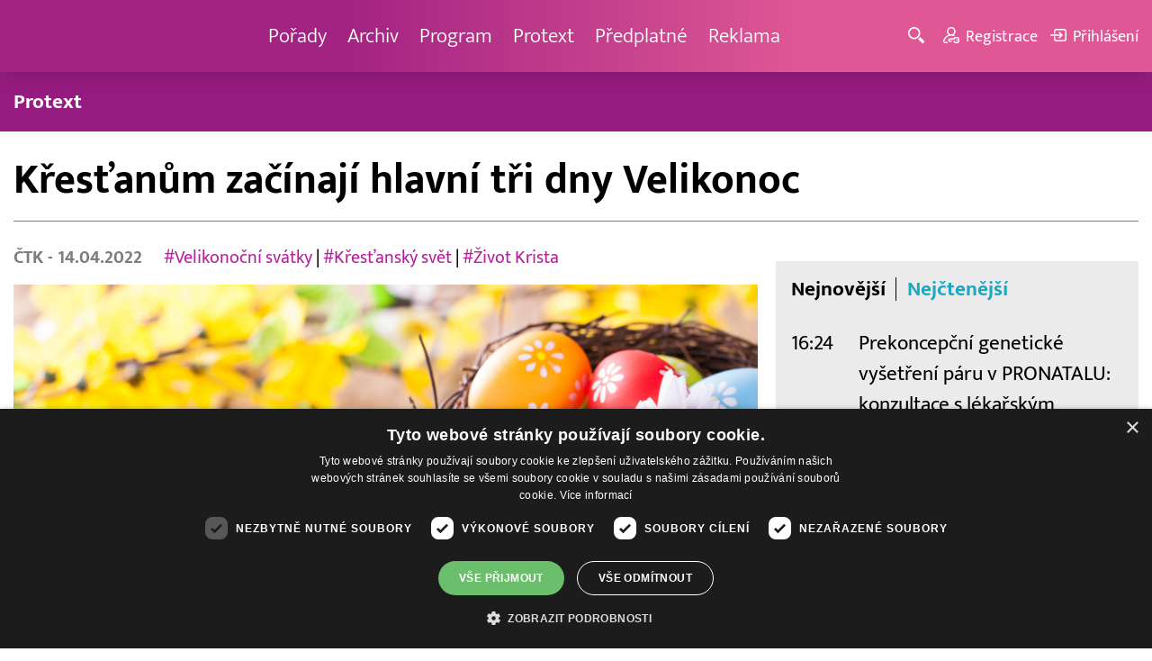

--- FILE ---
content_type: text/html; charset=UTF-8
request_url: https://www.barrandov.tv/rubriky/zpravy/domaci/krestanum-zacinaji-hlavni-tri-dny-velikonoc_21336.html
body_size: 9319
content:
<!DOCTYPE html>
<html lang="cs">
<head>
<meta charset="UTF-8">
<meta name="viewport" content="width=device-width, initial-scale=1, shrink-to-fit=no">
<title>Křesťanům začínají hlavní tři dny Velikonoc | Barrandov.tv</title>
<link rel="shortcut icon" href="/favicon.ico" type="image/x-icon" />
<meta name="keywords" content="" />
<meta name="description" content="Se čtvrtečním večerem přichází pro křesťany takzvané velikonoční triduum, které zahrnuje Velký pátek, Bílou sobotu a nedělní Boží hod velikonoční. Končí jím ..." />
<meta name="author" content="TV Barrandov, www.barrandov.tv, e-mail: webmaster@barrandov.tv" />
<meta name="googlebot" content="index,follow,snippet,archive" />
<meta name="robots" content="index,follow" />
<meta property="og:site_name" content="Barrandov.tv"/>
<meta property="og:title" content="Křesťanům začínají hlavní tři dny Velikonoc | Barrandov.tv"/>
<meta property="og:type" content="article">
<meta property="og:url" content="https://www.barrandov.tv/rubriky/zpravy/domaci/krestanum-zacinaji-hlavni-tri-dny-velikonoc_21336.html">
<meta property="og:image" content="https://www.barrandov.tv/obrazek/202204/625835c37833f/crop-1260922-velionoce-jag-cz-deposith_960x540.jpg">
<meta property="og:description" content="Se čtvrtečním večerem přichází pro křesťany takzvané velikonoční triduum, které zahrnuje Velký pátek, Bílou sobotu a nedělní Boží hod velikonoční. Končí jím...">
<meta property="article:published_time" content="2022-04-14">
<meta property="article:expiration_time" content="2042-04-14">
<meta property="article:section" content="Domácí">
<meta property="fb:app_id" content="378837762316797"/>
<link type="text/css" rel="stylesheet" href="/css/main.package.min.css?v10.9.4">
<link href="https://unpkg.com/nanogallery2@2.4.1/dist/css/nanogallery2.min.css" rel="stylesheet" type="text/css">
<link type="text/css" rel="stylesheet" href="/css/add.css?v1719832214">
<link rel="stylesheet" type="text/css" href="https://www.tyden.cz/css/common.css" media="screen,print">
<link href="/css/css.php?server=1&amp;hiearchie=1,20,23,0" type="text/css" rel="stylesheet" media="screen,projection" />
<script type="text/javascript" charset="UTF-8" src="//cdn.cookie-script.com/s/0a08aec0da7c01fc40495a7ebb1e9c87.js"></script>
<script src="/js/jquery/main.package.min.js?version=11"></script>
<script type="text/javascript" src="https://unpkg.com/nanogallery2@2.4.1/dist/jquery.nanogallery2.min.js"></script>
<script src="/js/jquery/add-reklama.js?version=1768109913"></script>
<link href="https://vjs.zencdn.net/5.19/video-js.css" rel="stylesheet">
<script src="https://vjs.zencdn.net/ie8/1.1/videojs-ie8.min.js"></script>
<script src="https://vjs.zencdn.net/5.19/video.js"></script>
<script src="/js/jquery/plupload/plupload.full.min.js" type="text/javascript"></script>
<script src="/js/jquery/add.js?version=10"></script>

<!-- Google tag (gtag.js) -->
<script async src="https://www.googletagmanager.com/gtag/js?id=G-K6ZG0E977S"></script>
<script>
  window.dataLayer = window.dataLayer || [];
  function gtag(){dataLayer.push(arguments);}
  gtag('js', new Date());

  gtag('config', 'G-K6ZG0E977S');
</script>
</head>
<body class="">
<div id="fb-root"></div>
<div id="fb-root"></div>
<script>(function(d, s, id) {
var js, fjs = d.getElementsByTagName(s)[0];
if (d.getElementById(id)) return;
js = d.createElement(s); js.id = id;
js.src = "//connect.facebook.net/cs_CZ/all.js#xfbml=1";
fjs.parentNode.insertBefore(js, fjs);
}(document, 'script', 'facebook-jssdk'));</script>
<!-- CACHE STORE : nastaveni-2 -->
<header class="header">
<div class="container">
<p class="header__brand brand">
<a href="/" title="TV Barrandov – úvodní stránka" class="brand__main">
<img src="/img/logo-tv-barrandov-white.svg" width="140" alt="TV Barrandov" class="brand__logo">
</a>
</p>
<nav class="header__nav nav">
<ul class="nav__user-nav user-nav">
<li class="user-nav__register"><a href="/registrace.php"><svg class="icon icon--register icon--left" width="16" height="16" aria-hidden="true"><use xlink:href="/img/icons.svg#register"/></svg><span class="link-decoration">Registrace</span></a></li>
<li class="user-nav__login"><a href="/prihlaseni.php"><svg class="icon icon--login icon--left" width="16" height="16" aria-hidden="true"><use xlink:href="/img/icons.svg#login"/></svg><span class="link-decoration">Přihlášení</span></a></li>
</ul>
<ul class="nav__menu">
<li><a href="/porady/">Pořady <em class="category"></em></a>
</li>
<li><a href="/video/">Archiv <em class="category"></em></a>
</li>
<li><a href="/program/#onair">Program <em class="category"></em></a>
</li>
<li><a href="/rubriky/zpravy/protext/">Protext <em class="category"></em></a>
<ul class="nav__submenu">
<li class=""><a href="/rubriky/zpravy/protext/">Protext</a></li>
</ul>
</li>
<li><a href="/premiovy-archiv-barrandov-tv_4_stranka.html">Předplatné <em class="category"></em></a>
</li>
<li><a href="/reklama_21_stranka.html">Reklama <em class="category"></em></a>
</li>
</ul>


</nav>
<ul class="header__user-nav user-nav">
<li class="user-nav__nav-toggle"><button class="nav-toggle"><svg class="icon icon--menu" width="16" height="16" aria-hidden="true"><use xlink:href="/img/icons.svg#menu"/></svg><span class="visually-hidden">Navigace</span></button></li>
<li class="user-nav__search-toggle"><button class="search-toggle" title="Hledání"><svg class="icon icon--magnifier icon--left" width="16" height="16" aria-hidden="true"><use xlink:href="/img/icons.svg#magnifier"/></svg><span class="link-decoration"></span></button></li>
<li class="user-nav__register"><a href="/registrace.php" title="Registrace"><svg class="icon icon--register icon--left" width="16" height="16" aria-hidden="true"><use xlink:href="/img/icons.svg#register"/></svg><span class="link-decoration">Registrace</span></a></li>
<li class="user-nav__login"><a href="/prihlaseni.php" title="Přihlášení"><svg class="icon icon--login icon--left" width="16" height="16" aria-hidden="true"><use xlink:href="/img/icons.svg#login"/></svg><span class="link-decoration">Přihlášení</span></a></li>
</ul>
<form action="/search-index.php" method="get" class="header__search search">
<input type="text" name="q" class="search__input" placeholder="Vyhledat">
<div class="search__controls">
<button class="btn" name="hledat_porady">Hledat TV pořady</button>
<button class="btn" name="hledat_zpravodajstvi">Hledat ve zpravodajství</button>
</div>
</form>
</div>
</header>
<hr>
<nav class="category-nav">
<div class="container">
<ul class="category-nav__menu">
<li class=""><a href="/rubriky/zpravy/protext/">Protext</a></li>
</ul>
</div>
</nav>
<main class="main">
<section class="section">
<div class="container">
<div class="article mb-xl">
<p class="breadcrumbs">
<a href="/" class="home">Homepage</a> <span>&rsaquo;</span> <a href="/rubriky/zpravy/">Zprávy</a> <span>&rsaquo;</span> <a href="/rubriky/zpravy/domaci/">Domácí</a>
</p>
<h1 class="article__title">Křesťanům začínají hlavní tři dny Velikonoc</h1>
<div class="grid article__wrapper">
<div class="col col--8-m article__main mb-xl mb-none-m">
<div class="article__meta">
<p class="article__author"><span>ČTK </span> - 14.04.2022</p>
<p class="article__tags blue-links">
<a href="/rubriky/-1/?tag=5339">#Velikonoční svátky</a> | <a href="/rubriky/-1/?tag=7313">#Křesťanský svět</a> | <a href="/rubriky/-1/?tag=9506">#Život Krista</a> </p>
</div>
<div class="article__visual">
<img src="/obrazek/202204/625835c37833f/crop-1260922-velionoce-jag-cz-deposith_960x540.jpg" alt="Ilustrační foto." title="Ilustrační foto." class="article__image">
</div>
<div class="article__body blue-links mw-30em mx-auto">
<div id="lightbox-search">
<p><strong>Se čtvrtečním večerem přichází pro křesťany takzvané velikonoční triduum, které zahrnuje Velký pátek, Bílou sobotu a nedělní Boží hod velikonoční. Končí jím svatý týden, poslední postní týden před Velikonocemi. Zelený čtvrtek je prvním dnem, kdy se připomíná Kristovo třídenní utrpení a vzkříšení. Při večerních mších se v kostele myjí nohy vybraným mužům a někde také také i ženám, jako to dělal Ježíš apoštolům. Má to připomínat Kristovu pokoru.</strong></p>
<p>Modlitby v kostelích nejen v Česku budou letos směřovat po dvou letech modliteb za konec pandemie k Ukrajině a k ukončení utrpení jejích obyvatel. Představitelé evropských křesťanských církví zaslali dopis prezidentům Ruska a Ukrajiny Vladimiru Putinovi a Volodymyru Zelenskému, v němž vyzývají k velikonočnímu příměří na Ukrajině od půlnoci 17. dubna do půlnoci 24. dubna.</p>
<p>"Příměří by bylo přínosem i pro všechny občany obou zemí, kteří by si mohli oddechnout od znepokojivé nejistoty o životy svých blízkých, kteří buď bojují v konfliktech, nebo jsou jimi postiženi," uvedli předsedové Komise biskupských konferencí Evropské unie a Konference evropských církví.</p>
<p>Český název Zelený čtvrtek navazuje na německé lidové pojmenování Gründonnerstag, které je pravděpodobně odvozeno ze zkomolení záměnou staroněmeckého greinen (plakat) s grün (zelený). Ve čtvrtek naposledy zazní kostelní zvony, pak umlknou až do Bílé soboty, protože symbolicky odlétají do Říma. Místo zvonů se ozývají klapačky a řehtačky.</p>
<p>Večerní mše se ve čtvrtek konají v mnoha pražských kostelích včetně katedrály sv. Víta, kde ji bude celebrovat pražský pomocný biskup a generální vikář pražské arcidiecéze Zdenek Wasserbauer. V kostele Nejsvětějšího Salvátora mši na památku poslední večeře Ježíše s apoštoly povede Tomáš Halík. Mše bude také třeba v kostele Nejsvětějšího Srdce Páně na Vinohradech.</p>
<p>K dalším bohoslužbám se budou věřící scházet během nadcházejícího třídenní, které v řadě církevních společenství představuje vrchol liturgického roku. Obsahuje ústřední bod křesťanské zvěsti - vykoupení lidstva skrze oběť Ježíše Krista za hříchy člověka a jeho vítězství nad smrtí v události zmrtvýchvstání.</p>
<p>Velký pátek je dnem přísného půstu i připomínky Ježíšovy křížové cesty a ukřižování. Neslaví se mše svatá, konají se namísto toho obřady uctívání kříže. V katedrále sv. Víta obřady od 18.00 povede biskup Václav Malý.</p>
<p>Na Bílou sobotu si věřící připomínají Ježíšovo přebývání v hrobě. Večer po setmění se už slaví vigilie, tedy noční bdění a modlitby, jež jsou přípravou na nedělní slavnosti Zmrtvýchvstání Páně. Při této mši se světí oheň a svíce, které se říká paškál, čtou se biblické pasáže o dějinách vykoupení, rozeznívají se zvony i hudba, světí se voda a uděluje svátost křtu čekatelům. Ve svatovítské katedrále začne vigilie ve 20.30, celebrovat ji bude biskup Wasserbauer.</p>
<p>V neděli se již slaví mše v radostném duchu, připomíná se nejdůležitější událost křesťanské víry, kdy mrtvý Ježíš vstal z hrobu k novému životu, a tím zničil hřích a smrt.</p>
</div>
</div>
<p class="text-gray-500 text-demi mt-xl">AUTOR: <span>ČTK </span><br /><span class="photograph">FOTO: deposithphotos/jag_cz</span>
</p>
<br>
<div class="banner">
<div id='Preroll'></div>
</div>
<br>
<div class="article__share">
<h4 class="article__share-title">Sdílet článek</h4>
<ul class="share-list">
<li><a target="_blank" href="http://www.facebook.com/share.php?u=https%3A%2F%2Fwww.barrandov.tv%2Frubriky%2Fzpravy%2Fdomaci%2Fkrestanum-zacinaji-hlavni-tri-dny-velikonoc_21336.html&amp;t=K%C5%99es%C5%A5an%C5%AFm+za%C4%8D%C3%ADnaj%C3%AD+hlavn%C3%AD+t%C5%99i+dny+Velikonoc" class="share-list__icon share-list__icon--fb"><svg class="icon icon--fb" width="16" height="16" aria-hidden="true"><use xlink:href="/img/icons.svg#fb"/></svg></a></li>
<li><a target="_blank" href="https://www.instagram.com/?url=https%3A%2F%2Fwww.barrandov.tv%2Frubriky%2Fzpravy%2Fdomaci%2Fkrestanum-zacinaji-hlavni-tri-dny-velikonoc_21336.html" class="share-list__icon share-list__icon--instagram"><svg class="icon icon--instagram" width="16" height="16" aria-hidden="true"><use xlink:href="/img/icons.svg#instagram"/></svg></a></li>
<li><a target="_blank" href="mailto:?subject=https%3A%2F%2Fwww.barrandov.tv%2F%3A%20K%C5%99es%C5%A5an%C5%AFm%20za%C4%8D%C3%ADnaj%C3%AD%20hlavn%C3%AD%20t%C5%99i%20dny%20Velikonoc&amp;body=K%C5%99es%C5%A5an%C5%AFm%20za%C4%8D%C3%ADnaj%C3%AD%20hlavn%C3%AD%20t%C5%99i%20dny%20Velikonoc%0D%0A%0D%0Ahttps%3A%2F%2Fwww.barrandov.tv%2Frubriky%2Fzpravy%2Fdomaci%2Fkrestanum-zacinaji-hlavni-tri-dny-velikonoc_21336.html" class="share-list__icon"><svg class="icon icon--envelope" width="16" height="16" aria-hidden="true"><use xlink:href="/img/icons.svg#envelope"/></svg></a></li>
</ul>
</div>
<div class="banner banner-3" data-banner-id="3"></div>
<div class="banner banner-101" data-banner-id="101"></div>
</div>
<div class="col col--4-m article__aside">
<div class="article__aside-inner">
<div class="banner banner-4" data-banner-id="4"></div>
<div class="text-box text-box--padded bg-gray-300 mb-m">
<div class="tabs">
<ul class="tabs__tab-list">
<li><a href="#nejnovejsi">Nejnovější</a></li>
<li><a href="#nejctenejsi">Nejčtenější</a></li>
</ul>
<div id="nejnovejsi" class="tabs__panel">
<div class="flex mt-m">
<strong class="text-normal w-75px flex-none">16:24</strong>
<p class="mt-none mb-none"><a href="/rubriky/zpravy/protext/prekoncepcni-geneticke-vysetreni-paru-v-pronatalu-konzultace-s-lekarskym-genetikem-je-hrazena-pojistovnou_38912.html" class="block">Prekoncepční genetické vyšetření páru v PRONATALU: konzultace s lékařským genetikem je hrazena pojišťovnou</a></p>
</div>
<div class="flex mt-m">
<strong class="text-normal w-75px flex-none">15:51</strong>
<p class="mt-none mb-none"><a href="/rubriky/zpravy/protext/ceske-a-slovenske-obaly-ve-svete-znovu-boduji_38911.html" class="block">České a slovenské obaly ve světě znovu bodují!</a></p>
</div>
<div class="flex mt-m">
<strong class="text-normal w-75px flex-none">15:18</strong>
<p class="mt-none mb-none"><a href="/rubriky/zpravy/protext/skupina-cimex-vlastnik-hotelove-site-orea-hotels-resorts-koupila-hotel-andel-s-praha_38910.html" class="block">Skupina Cimex, vlastník hotelové sítě Orea Hotels & Resorts, koupila Hotel Andel’s Praha</a></p>
</div>
</div>
<div id="nejctenejsi" class="tabs__panel">
<div class="flex mt-m">
<strong class="text-normal w-75px flex-none">16:44</strong>
<p class="mt-none mb-none"><a href="/rubriky/zpravy/protext/pred-urielle-lezi-svetla-budoucnost_38829.html" class="block">Před Urielle leží světlá budoucnost</a></p>
</div>
<div class="flex mt-m">
<strong class="text-normal w-75px flex-none">13:38</strong>
<p class="mt-none mb-none"><a href="/rubriky/zpravy/protext/sachovy-pohar-heffron-pripomina-odkaz-ceskoslovenskych-legionaru_38826.html" class="block">Šachový pohár Heffron připomíná odkaz československých legionářů</a></p>
</div>
<div class="flex mt-m">
<strong class="text-normal w-75px flex-none">8:07</strong>
<p class="mt-none mb-none"><a href="/rubriky/zpravy/protext/uvnitr-ciny-kishore-mahbubani-setkani-apec-v-sen-cenu-by-mohlo-inspirovat-globalni-rozvoj_38830.html" class="block">Uvnitř Číny | Kishore Mahbubani: Setkání APEC v Šen-čenu by mohlo inspirovat globální rozvoj</a></p>
</div>
</div>
</div>
</div>
</div>
</div>
</div>
</div>
<div class="section-title">
<h2 class="section-title__text">Další články z rubriky</h2>
</div>
<div class="article-preview mb-l">
<a href="/rubriky/zpravy/domaci/lide-z-liberty-by-mohli-zacit-dostavat-nahradu-mzdy-na-zacatku-cervence-uvedl-jurecka_32244.html" class="article-preview__container">
<div class="article-preview__image-container">
<img src="/obrazek/202406/66787727ec73e/crop-1395366-profimedia-0882333143_480x270.jpg" alt="Lidé z Liberty by mohli začít dostávat náhradu mzdy na začátku července, uvedl Jurečka" title="Lidé z Liberty by mohli začít dostávat náhradu mzdy na začátku července, uvedl Jurečka" class="article-preview__image img-responsive block" />
</div>
<div class="article-preview__body">
<h3 class="article-preview__title">Lidé z Liberty by mohli začít dostávat náhradu mzdy na začátku července, uvedl Jurečka</h3>
<p class="article-preview__lead">Zaměstnanci Liberty Ostrava by mohli začít dostávat náhradu mzdy první týden v červenci. Zpracování žádostí zahájí úřady práce v pondělí. V pořadu Otázky Václava Moravce v České televizi to dnes řekl ministr práce a sociálních věcí Marian Jurečka (KDU-ČSL).</p>
</div>
</a>
<div class="article-preview__footer">
<p class="article-preview__author">ČTK  - 23.06.2024</p>
</div>
</div>
<div class="article-preview mb-l">
<a href="/rubriky/zpravy/domaci/turistku-z-ceske-republiky-po-padu-na-horske-ture-na-dachsteinu-zachranoval-vrtulnik_32243.html" class="article-preview__container">
<div class="article-preview__image-container">
<img src="/obrazek/202406/667875f70dcfb/crop-1395363-depositphotos-168625110-s_480x270.jpg" alt="Turistku z České republiky po pádu na horské túře na Dachsteinu zachraňoval vrtulník" title="Turistku z České republiky po pádu na horské túře na Dachsteinu zachraňoval vrtulník" class="article-preview__image img-responsive block" />
</div>
<div class="article-preview__body">
<h3 class="article-preview__title">Turistku z České republiky po pádu na horské túře na Dachsteinu zachraňoval vrtulník</h3>
<p class="article-preview__lead">Třiatřicetiletou turistku z České republiky po pádu na horské túře v alpském pohoří Höllengebirge ve spolkové zemi Horní Rakousy zachraňoval v sobotu vrtulník s pomocí lana. Zraněná žena byla transportována do nemocnice ve Vöcklabrucku, informoval dnes server OÖNachrichten.</p>
</div>
</a>
<div class="article-preview__footer">
<p class="article-preview__author">ČTK  - 23.06.2024</p>
</div>
</div>
<div class="article-preview mb-l">
<a href="/rubriky/zpravy/domaci/jurecka-navrhne-na-uternim-jednani-tripartity-zvyseni-platu-ve-verejne-sfere-od-zari_32242.html" class="article-preview__container">
<div class="article-preview__image-container">
<img src="/obrazek/202406/667874a9ecd4f/crop-1395359-profimedia-0869645249_480x270.jpg" alt="Jurečka navrhne na úterním jednání tripartity zvýšení platů ve veřejné sféře od září" title="Jurečka navrhne na úterním jednání tripartity zvýšení platů ve veřejné sféře od září" class="article-preview__image img-responsive block" />
</div>
<div class="article-preview__body">
<h3 class="article-preview__title">Jurečka navrhne na úterním jednání tripartity zvýšení platů ve veřejné sféře od září</h3>
<p class="article-preview__lead">Ministr práce a sociálních věcí Marian Jurečka (KDU-ČSL) navrhne na úterním jednání tripartity zvýšení platů ve veřejné sféře od září tzv. první skupině, kam patří úředníci, pracovníci v kultuře, techničtí pracovníci či nepedagogické síly ve školství, a zaměstnancům ve státní službě v rozmezí od sedmi do deseti procent. Jurečka to dnes řekl v pořadu České televize...</p>
</div>
</a>
<div class="article-preview__footer">
<p class="article-preview__author">ČTK  - 23.06.2024</p>
</div>
</div>
<p class="text-center mb-none">
<a href="/rubriky/zpravy/domaci/" class="btn btn--l">Další zprávy</a>
</p>
<div class="banner banner-102" data-banner-id="102" style="margin-top:30px"></div>
<div class="clear"></div>
</div>
</section>
<!--/ section: content -->
<section class="section section--blue-dark pb-m boxId-195 boxTyp-52 section--gray-light">
<div class="container">
<div class="banner banner-2" data-banner-id="2" style="margin:20px 0"></div>
<div class="section-title">
<a href="/porady/" class="section-title__container">
<h2 class="section-title__text">Naše pořady</h2>
<span class="section-title__more"><span class="link-decoration">Všechny pořady</span><svg class="icon icon--star icon--right" width="16" height="16" aria-hidden="true"><use xlink:href="/img/icons.svg#star"/></svg></span>
</a>
</div>
<div class="grid">
<div class="col col--6 col--3-l mb-m">
<div class="show-box show-box--blue">
<a href="/vip-svet" class="show-box__container">
<div class="show-box__main">
<img src="/img/box-article-image.jpg" alt class="show-box__image">
<img src="/obrazek/201306/51c8071c4a94f/tvb-packshot-480x270-vip-svet-67ee5b5618f46_470x264.jpg" alt="VIP svět" class="show-box__image" />
</div>
<div class="show-box__footer">
<h3 class="show-box__title">VIP svět</h3>
</div>
</a>
</div>
</div>
<div class="col col--6 col--3-l mb-m">
<div class="show-box show-box--blue">
<a href="/vase-penize" class="show-box__container">
<div class="show-box__main">
<img src="/img/box-article-image.jpg" alt class="show-box__image">
<img src="/obrazek/201306/51c8071c4a94f/tvb-packshot-480x270-vase-penize-67ee5be68e396_470x264.jpg" alt="Vaše peníze" class="show-box__image" />
</div>
<div class="show-box__footer">
<h3 class="show-box__title">Vaše peníze</h3>
</div>
</a>
</div>
</div>
<div class="col col--6 col--3-l mb-m">
<div class="show-box show-box--blue">
<a href="/policie-delta" class="show-box__container">
<div class="show-box__main">
<img src="/img/box-article-image.jpg" alt class="show-box__image">
<img src="/obrazek/201306/51c8071c4a94f/tvb-packshot-480x270-policie-delta-a1-67ee5b784267e_470x264.jpg" alt="Policie Delta" class="show-box__image" />
</div>
<div class="show-box__footer">
<h3 class="show-box__title">Policie Delta</h3>
</div>
</a>
</div>
</div>
<div class="col col--6 col--3-l mb-m">
<div class="show-box show-box--blue">
<a href="/nase-zpravy" class="show-box__container">
<div class="show-box__main">
<img src="/img/box-article-image.jpg" alt class="show-box__image">
<img src="/obrazek/201306/51c8071c4a94f/tvb-packshot-480x270-nase-zpravy-a-67ee5b4d91b31_470x264.jpg" alt="Naše zprávy" class="show-box__image" />
</div>
<div class="show-box__footer">
<h3 class="show-box__title">Naše zprávy</h3>
</div>
</a>
</div>
</div>
</div>
</div>
</section>

<hr />
<section class="section section--blue-medium pb-m boxId-105 boxTyp-54 section--gray-light">
<div class="container">
<div class="section-title">
<a href="/video/" class="section-title__container">
<h2 class="section-title__text">Video archiv</h2>
<span class="section-title__more"><span class="link-decoration">Všechny videa</span><svg class="icon icon--star icon--right" width="16" height="16" aria-hidden="true"><use xlink:href="/img/icons.svg#star"/></svg></span>
</a>
</div>
<div class="grid">
<div class="col col--6 col--3-l mb-m">
<div class="show-box">
<a href="/video/335964-nebezpecne-vztahy-8-1-2026" class="show-box__container">
<div class="show-box__main box-video--premium">
<img src="/obrazek/202601/6957701de2c16/crop-1292953-logo-neb-vztahy-obr-ze-znelky_480x270.jpg" alt="Nebezpečné vztahy" title="Nebezpečné vztahy" class="show-box__image" />
<div class="show-box__overlay">
<svg class="icon icon--play show-box__icon  text-krimi" width="16" height="16" aria-hidden="true"><use xlink:href="/img/icons.svg#play"/></svg>
<p class="show-box__timestamp">08.01.2026 07:45</p>
<p class="show-box__channel hidden-xs">
<img src="/img/logo-tv-barrandov-white.svg" alt="News Barrandov" width="80" class="show-box__channel-logo">
</p>
</div>
</div>
<div class="show-box__footer">
<h3 class="show-box__title">Nebezpečné vztahy</h3>
</div>
</a>
</div>
</div>
<div class="col col--6 col--3-l mb-m">
<div class="show-box">
<a href="/video/335818-stastna-7-8-1-2026" class="show-box__container">
<div class="show-box__main box-video--premium">
<img src="/obrazek/202601/69576eb95d474/crop-1391057-stastna-sedmicka_480x270.png" alt="Šťastná 7" title="Šťastná 7" class="show-box__image" />
<div class="show-box__overlay">
<svg class="icon icon--play show-box__icon  text-krimi" width="16" height="16" aria-hidden="true"><use xlink:href="/img/icons.svg#play"/></svg>
<p class="show-box__timestamp">08.01.2026 07:30</p>
<p class="show-box__channel hidden-xs">
<img src="/img/logo-tv-barrandov-white.svg" alt="News Barrandov" width="80" class="show-box__channel-logo">
</p>
</div>
</div>
<div class="show-box__footer">
<h3 class="show-box__title">Šťastná 7</h3>
</div>
</a>
</div>
</div>
<div class="col col--6 col--3-l mb-m">
<div class="show-box">
<a href="/video/335963-jak-to-dopadlo-8-1-2026" class="show-box__container">
<div class="show-box__main box-video--premium">
<img src="/obrazek/202601/6957701c8e34d/crop-192225-1-sablona-3_480x270.jpg" alt="" title="" class="show-box__image" />
<div class="show-box__overlay">
<svg class="icon icon--play show-box__icon  text-krimi" width="16" height="16" aria-hidden="true"><use xlink:href="/img/icons.svg#play"/></svg>
<p class="show-box__timestamp">08.01.2026 06:55</p>
<p class="show-box__channel hidden-xs">
<img src="/img/logo-tv-barrandov-white.svg" alt="News Barrandov" width="80" class="show-box__channel-logo">
</p>
</div>
</div>
<div class="show-box__footer">
<h3 class="show-box__title">Jak to dopadlo!?</h3>
</div>
</a>
</div>
</div>
<div class="col col--6 col--3-l mb-m">
<div class="show-box">
<a href="/video/335817-zachranari-8-1-2026" class="show-box__container">
<div class="show-box__main box-video--premium">
<img src="/obrazek/202601/69576eb8136e2/crop-1405890-tvb-packshot-480x270-zachranari_480x270.jpg" alt="Záchranáři" title="Záchranáři" class="show-box__image" />
<div class="show-box__overlay">
<svg class="icon icon--play show-box__icon  text-krimi" width="16" height="16" aria-hidden="true"><use xlink:href="/img/icons.svg#play"/></svg>
<p class="show-box__timestamp">08.01.2026 06:30</p>
<p class="show-box__channel hidden-xs">
<img src="/img/logo-tv-barrandov-white.svg" alt="News Barrandov" width="80" class="show-box__channel-logo">
</p>
</div>
</div>
<div class="show-box__footer">
<h3 class="show-box__title">Záchranáři</h3>
</div>
</a>
</div>
</div>
<div class="col col--6 col--3-l mb-m">
<div class="show-box">
<a href="/video/335697-ceska-tajenka-8-1-2026" class="show-box__container">
<div class="show-box__main box-video--premium">
<img src="/obrazek/202601/69576d813ff93/crop-141544-ceska-tajenka-korec-(6)_480x270.jpg" alt="Česká tajenka" title="Česká tajenka" class="show-box__image" />
<div class="show-box__overlay">
<svg class="icon icon--play show-box__icon  text-krimi" width="16" height="16" aria-hidden="true"><use xlink:href="/img/icons.svg#play"/></svg>
<p class="show-box__timestamp">08.01.2026 05:50</p>
<p class="show-box__channel hidden-xs">
<img src="/img/logo-tv-barrandov-white.svg" alt="News Barrandov" width="80" class="show-box__channel-logo">
</p>
</div>
</div>
<div class="show-box__footer">
<h3 class="show-box__title">Česká tajenka</h3>
</div>
</a>
</div>
</div>
<div class="col col--6 col--3-l mb-m">
<div class="show-box">
<a href="/video/335695-nebezpecne-vztahy-7-1-2026" class="show-box__container">
<div class="show-box__main box-video--premium">
<img src="/obrazek/202601/69576d62b1ee7/crop-1292953-logo-neb-vztahy-obr-ze-znelky_480x270.jpg" alt="Nebezpečné vztahy" title="Nebezpečné vztahy" class="show-box__image" />
<div class="show-box__overlay">
<svg class="icon icon--play show-box__icon  text-krimi" width="16" height="16" aria-hidden="true"><use xlink:href="/img/icons.svg#play"/></svg>
<p class="show-box__timestamp">08.01.2026 04:30</p>
<p class="show-box__channel hidden-xs">
<img src="/img/logo-tv-barrandov-white.svg" alt="News Barrandov" width="80" class="show-box__channel-logo">
</p>
</div>
</div>
<div class="show-box__footer">
<h3 class="show-box__title">Nebezpečné vztahy</h3>
</div>
</a>
</div>
</div>
<div class="col col--6 col--3-l mb-m">
<div class="show-box">
<a href="/video/335694-exkluziv-7-1-2026" class="show-box__container">
<div class="show-box__main box-video--premium">
<img src="/obrazek/202601/69576d5f5783a/crop-93584-exkluziv-1-545a1080c1ba1-1500x1005_480x270.jpg" alt="Exkluziv Kateřiny Brožové" title="Exkluziv Kateřiny Brožové" class="show-box__image" />
<div class="show-box__overlay">
<svg class="icon icon--play show-box__icon  text-krimi" width="16" height="16" aria-hidden="true"><use xlink:href="/img/icons.svg#play"/></svg>
<p class="show-box__timestamp">08.01.2026 02:50</p>
<p class="show-box__channel hidden-xs">
<img src="/img/logo-tv-barrandov-white.svg" alt="News Barrandov" width="80" class="show-box__channel-logo">
</p>
</div>
</div>
<div class="show-box__footer">
<h3 class="show-box__title">Exkluziv!</h3>
</div>
</a>
</div>
</div>
<div class="col col--6 col--3-l mb-m">
<div class="show-box">
<a href="/video/335956-vip-svet-7-1-2026" class="show-box__container">
<div class="show-box__main box-video--premium">
<img src="/obrazek/202601/69576ffdbea2d/crop-1405725-tvb-packshot-480x270-vip-svet_480x270.jpg" alt="VIP svět" title="VIP svět" class="show-box__image" />
<div class="show-box__overlay">
<svg class="icon icon--play show-box__icon  text-krimi" width="16" height="16" aria-hidden="true"><use xlink:href="/img/icons.svg#play"/></svg>
<p class="show-box__timestamp">08.01.2026 00:20</p>
<p class="show-box__channel hidden-xs">
<img src="/img/logo-tv-barrandov-white.svg" alt="News Barrandov" width="80" class="show-box__channel-logo">
</p>
</div>
</div>
<div class="show-box__footer">
<h3 class="show-box__title">VIP svět</h3>
</div>
</a>
</div>
</div>
</div>
</div>
</section>

<hr />

</main>
<hr>
<div class="banner banner-103" data-banner-id="103" style="margin:30px 0"></div>
<footer class="footer">
<div class="footer__header">
<div class="container">
<p>Máte dotaz? Pište na e-mail <a href="mailto:dotazy@barrandov.tv"><strong>dotazy@barrandov.tv</strong></a>.</p>
</div>
</div>
<div class="footer__main">
<div class="container">
<div class="grid">
<div class="col col--6 col--3-m footer-section">
<h3 id="mcetoc_1i1djeg5t0">TV BARRANDOV</h3>
<ul>
<li><span style="color: #000000;"><a href="/program/" style="color: #000000;">Televizní program</a></span><br /><span style="color: #000000;"><a href="/video/" style="color: #000000;">Videoarchiv</a></span></li>
<li><span style="color: #000000;"><a href="https://akcionari.barrandov.tv/" style="color: #000000;">Akcionáři</a></span></li>
<li><span style="color: #000000;"><a href="https://www.empresamedia.cz/kariera/" style="color: #000000;" target="_blank" rel="noopener noreferrer">Kariéra</a></span></li>
<li><span style="color: #000000;"><a href="https://mediamaster.medea.cz/soubory/loga-stanic-tv-barrandov.zip" style="color: #000000;">Loga ke stažení</a></span></li>
</ul>
</div>
<div class="col col--6 col--3-m footer-section">
<h3 id="mcetoc_1ibfhcs8p0"><span style="color: #ffffff;">Doporučujeme</span></h3>
<ul>
<li></li>
<li><span style="color: #000000;"><a href="https://www.barrandov.tv/vip-svet-magazin" style="color: #000000;">VIP svět magazín</a></span></li>
<li><span style="color: #000000;"><a href="https://www.barrandov.tv/tomas-arsov-v-akci" style="color: #000000;">Tomáš Arsov v akci</a><br /></span></li>
<li><span style="color: #000000;"><a href="https://www.barrandov.tv/sejdeme-se-na-cibulce" style="color: #000000;">Sejdeme se na Cibulce</a><br /><a href="https://www.barrandov.tv/tomas-arsov-v-akci" style="color: #000000;">Vít Olmer: Den s osobností</a><br /></span></li>
<li><span style="color: #000000;"><a href="https://www.barrandov.tv/sexona" style="color: #000000;">SeXoňa</a></span></li>
<li><span></span></li>
<li><br /><br /></li>
<li><span style="color: #000000;"></span></li>
<li><span style="color: #000000;"></span></li>
</ul>
</div>
<div class="col col--6 col--3-m footer-section">
<h3 id="mcetoc_1iacujjka1"><a href="https://www.barrandov.tv/kontakty_19_stranka.html">Kontakt</a></h3>
<p><span style="color: #000000;">Barrandov Televizní Studio, a.s.<br /></span><span style="color: #000000;">Kříženeckého nám. 322<br />152 00  Praha 5</span></p>
<p><span style="color: #000000;">IČ 416 93 311</span></p>
<p><span style="color: #000000;"><a href="mailto:dotazy@barrandov.tv">dotazy@barrandov.tv</a></span></p>
</div>
<div class="col col--6 col--3-m footer-section">
<h3>Sociální sítě</h3>
<ul class="share-list">
<li><a target="_blank" href="https://cs-cz.facebook.com/tvbarrandov/" class="share-list__icon share-list__icon--fb" rel="noopener noreferrer"> <svg class="icon icon--fb" width="16" height="16" aria-hidden="true"> <use xlink:href="/img/icons.svg#fb"> </use> </svg></a></li>
<li><a target="_blank" href="https://www.instagram.com/barrandovtv/" class="share-list__icon share-list__icon--twitter" rel="noopener noreferrer"> <svg class="icon icon--twitter" width="16" height="16" aria-hidden="true"> <use xlink:href="/img/icons.svg#instagram"> </use> </svg></a></li>
<li><a target="_blank" style="background-color: #ff0000;" href="https://www.youtube.com/@TelevizeBarrandovOfficial" class="share-list__icon share-list__icon--youtube" rel="noopener noreferrer"> <svg class="icon icon--twitter" width="16" height="16" viewbox="0 0 24 24" xmlns="http://www.w3.org/2000/svg"><path d="m21.6 7.2c-.1-.4-.3-.8-.6-1.1s-.7-.5-1.1-.6c-1.6-.5-7.9-.5-7.9-.5s-6.3 0-7.8.4c-.4.1-.8.4-1.1.7s-.6.7-.7 1.1c-.4 1.5-.4 4.8-.4 4.8s0 3.3.4 4.8c.2.9.9 1.5 1.8 1.8 1.5.4 7.8.4 7.8.4s6.3 0 7.8-.4c.4-.1.8-.3 1.1-.6s.5-.7.6-1.1c.5-1.6.5-4.9.5-4.9s0-3.2-.4-4.8zm-11.6 7.8v-6l5.2 3z"></path></svg> </a></li>
<li><a target="_blank" style="background-color: #000;" href="https://www.tiktok.com/@tvbarrandovofficial?_t=ZN-8wXOtld1b9C&amp;_r=1" class="share-list__icon share-list__icon--tiktok" rel="noopener noreferrer"> <svg class="icon icon--twitter" width="16" height="16" viewbox="0 0 48 48" xmlns="http://www.w3.org/2000/svg"> <path d="M33.3 12.1a8.6 8.6 0 0 1-3.8-7V4h-6.7v24.2a4.8 4.8 0 1 1-4.8-4.8c.5 0 1 .1 1.5.2V16a11.5 11.5 0 0 0-1.5-.1 11.5 11.5 0 1 0 11.5 11.5V20a15.1 15.1 0 0 0 8.6 2.6v-6.7a8.6 8.6 0 0 1-4.8-1.4z"></path> </svg> </a></li>
</ul>
</div>
<!-- CACHE FETCH : box-footer -->
</div>
</div>
</div>
<div class="footer__copy">
<div class="container">
<p id="copy"><span style="color: #ffffff;">© 2008–2025 EMPRESA MEDIA, a.s. Všechna práva vyhrazena. Kompletní pravidla využívání obsahu webu <span style="text-decoration: underline;"><a href="/staticky-obsah/pravidla_pouzivani_obsahu_empresa.pdf" target="_blank" rel="noopener noreferrer" style="color: #ffffff; text-decoration: underline;">najdete ZDE</a></span>. <span style="text-decoration: underline;"><a href="https://www.barrandov.tv/staticky-obsah/Zasady-ochrany-osobnich-a-dalsich-zpracovavanych-udaju-EMPRESA-MEDIA-20220613.pdf" target="_blank" rel="noopener noreferrer" title="Zásady ochrany osobních a dalších zpracovávaných údajů" style="color: #ffffff; text-decoration: underline;">Zásady ochrany osobních a dalších zpracovávaných údajů</a></span>. <span id="csconsentlink"><span style="text-decoration: underline;"><a id="csconsentlink" style="color: #ffffff; text-decoration: underline;"></a>Nastavení Cookies</span>.</span></span><br /><span style="color: #ffffff;">Informace o měření sledovanosti videa ve video archivu <span style="text-decoration: underline;"><a href="http://cdn-gl.imrworldwide.com/priv/browser/cz/cs/optout.html" target="_blank" rel="noopener noreferrer" style="color: #ffffff; text-decoration: underline;">Nielsen Digital Measurement</a></span>. Využíváme grafické podklady z <span style="text-decoration: underline;"><a href="https://cz.depositphotos.com/" target="_blank" rel="noopener noreferrer" style="color: #ffffff; text-decoration: underline;">depositphotos.com</a></span>.</span></p>
<!-- CACHE FETCH : nastaveni-9 -->
</div>
</div>
</footer>
<!-- Vygenerovano za 0.943 vterin
 -->
</body>
</html>


--- FILE ---
content_type: text/css
request_url: https://www.barrandov.tv/css/add.css?v1719832214
body_size: 1753
content:

img.right {
	float: right;
	margin: 0 0 0 10px;
}
img.left {
	float: left;
	margin: 0 10px 0 0;
}
/*
	file
*/
/*.form */form div.file { 
	position: relative; 
	float:left; 
	width:70%;
	margin-bottom:0.5em;
}
/*.form */form input.file {
	position: relative;
	-moz-opacity:0 ;
	filter:alpha(opacity: 0);
	opacity: 0;
	z-index: 2;
	margin-bottom:0;
}
/*.form */form div.file-button {
	position: absolute;
	top: 0px;
	left: 0px;
	z-index: 1;
}

div/*.form */form div.file-button img { margin-top:4px; }

/*
	errory...
*/
/*.form */div.msg_notice {
	padding: 0 10px;
	border: 2px solid #3286b1;
	background: #b1e5ff;
	color: #000;
	margin: 10px 0;
}
/*.form */div.msg_error {
	padding: 0 10px;
	border: 2px solid #878787;
	background: #1ca8c1;
	color: #fff;
	margin: 10px 0;
}
/*.form */div.msg_ok {
	padding: 0 10px;
	border: 2px solid #22a304;
	background: #c7ffba;
	color: #000;
	margin: 10px 0;
}

/*.form */div.msg_notice p, /*.form */div.msg_error p, /*.form */div.msg_ok p{
  padding: 6px !important;
  margin: 0 !important; 
}

/*.form */div.msg_notice a, /*.form */div.msg_error a, /*.form */div.msg_ok a{
  color: #fff !important;
  text-decoration: underline;
}

/*.form */div.msg_notice a:hover, /*.form */div.msg_error a:hover, /*.form */div.msg_ok a:hover{
  text-decoration: none;
}

/* ADD */
.red { color: #c0272d; }
.green { color: #00E033; }
.pointer { cursor: pointer; }
.text-capitalize { text-transform: capitalize; }
.mw-40em { max-width: 40em !important; }
.category-nav {color: #fff; background-color: #961c81}
.category-nav__date-picker-input { background-color: #df5795; }
.video-js, .vjs-poster { background-color: transparent !important; }

.highlight-box { margin-top: 0; }

@media screen and (min-width: 87.5rem) {
  .show-box__title {
    max-height: calc(2.4em - 2px);
  }
}

@media screen and (min-width: 87.5rem) {
  .article-box__title{font-size: 1.3rem;}
}


#page-hp .boxRubrika.pb-m { padding-bottom: .625rem !important; }
#page-hp .boxId-247, #page-hp .boxId-237 { padding-top: 0 !important; }
#page-hp .boxRubrika .mb-s { margin-bottom: 0 !important; }

.boxId-244 { padding-bottom: .625rem !important; padding-top: 0 !important; }
.boxId-244 .mb-s { margin-bottom: 0 !important; }

@media screen and (max-width: 800px) {
  /*#page-hp .main .boxRubrika:nth-of-type(odd) { display: none; }*/
  #page-hp .boxId-247, #page-hp .boxId-236 { display: none; }
}

@media screen and (min-width: 800px) {

}

@media screen and (max-width: 800px) {
  #lightbox-search img { width: 100%; height: auto; }
}

.video-responsive {
  position: relative;
  height: 0;
  margin-bottom: 20px;
  padding-bottom: 56.25%; }
  .video-responsive-screen,
  .video-responsive iframe,
  .video-responsive embed,
  .video-responsive object,
  .video-responsive video {
    position: absolute;
    top: 0;
    right: 0;
    bottom: 0;
    left: 0;
    width: 100%;
    height: 100%;
}


/* poll-block */
.detail-poll-block .poll-item { width: 32.933333%; }

@media (max-width: 599px) {
	.detail-poll-block .poll-item { width: 50%; }
}
@media (max-width: 480px) {
	.detail-poll-block .poll-item { width: 100%; }
}

.detail-poll-block { position: relative; padding-top: 20px; }
.detail-poll-block:before { content: ''; display: block; width: 100%; max-width: 250px; height: 0px; background-color: #d1d3d4; position: absolute; top: 0; left: 0; }

.poll-block { font-size: 17px; }
.poll-heading { color: #1ca8c1; margin: 0 0 0.5em 0; }
.poll-text {font-size: 17px; font-family: sans-serif; letter-spacing: 0; font-size: 16px; line-height: 1.2; }
.poll-question { xcolor: #1ca8c1; font-size: 18px; font-family: sans-serif; letter-spacing: 0; margin-bottom: 10px; display: block; }
.poll-photo { margin-bottom: 10px; }

.poll-items-holder { margin-bottom: 20px; }
.poll-item { margin-bottom: 10px; }
.poll-item label { margin-bottom: 5px; }

.graph-item { position: relative; margin-right: 50px; }
.graph-line { position: relative; height: 10px; background: #999; }
.graph-line span { position: absolute; right: -40px; top: -5px; }
.graph-item-best .graph-line { background-color: #1ca8c1; }
/* poll-block - end */

.form-group__label { display: inline; } /* VV 2.12.2019 */

.block.html img { max-width: 100%; height: auto; }
.block.html p { margin: 0; }

@media (min-width: 600px) {
	.ingredients__list { width: 50%; }
}

@media (min-width: 800px) {
	.ingredients__list { width: 35%; }
}

@media (min-width: 1024px) {
	.ingredients__list { width: 27%; }
}


/* vypnuti news stanice */
.channel-program--news { display: none; }
.channel-switch__item.channel-switch__item--news { display: none; }
@media (min-width: 1124px) {
	.program {
    position: relative;
    left: 13%;
 }
}

/**/
@media (min-width: 900px) {
  .article-preview__image-container { background: white; }
  .article-preview__image-container img { margin: 0 auto; }
  .article-preview--primary .article-preview__image-container { min-height: 380px; position: relative; }
  .article-preview--primary .article-preview__image-container img { position: absolute; left: 50%; top: 50%; transform: translateY(-50%); transform: translate(-50%, -50%); }
}

.archive__share { display: flex; }

.banner-parent { display: none; }
.banner { display: none; }
.banner .banner-inner { display: inline-block; background: url("../img/reklama-bg-vertical.png") no-repeat scroll right top transparent; padding: 0 10px 0 0; }
.banner-1 { text-align: center; }
.banner-2 { text-align: center; margin: 20px 0 0 0; }
.banner-3 { text-align: center; margin: 20px 0 0 0; }
.banner-4 { text-align: center; }
.banner-101 { text-align: center; margin: 20px 0 0 0; }
.banner-102 { text-align: center; margin: 0 0 20px 0; }
.banner-103 { text-align: center; margin: 0 0 20px 0; }

--- FILE ---
content_type: image/svg+xml
request_url: https://www.barrandov.tv/img/icons.svg
body_size: 14577
content:
<svg xmlns="http://www.w3.org/2000/svg" xmlns:xlink="http://www.w3.org/1999/xlink" width="0" height="0" style="position:absolute">
	
		<symbol id="arrow-left" viewBox="0 0 32 32">
			<path d="M22.71 0l2.58 2.58L11.87 16l13.42 13.42L22.71 32 9.29 18.58 6.71 16z"></path>
		</symbol>
	
		<symbol id="arrow-right" viewBox="0 0 32 32">
			<path d="M25.29 16l-2.58 2.58L9.29 32l-2.58-2.58L20.13 16 6.71 2.58 9.29 0z"></path>
		</symbol>
	
		<symbol id="envelope" viewBox="0 0 32 32">
			<path d="M31.98 8.42c-.04-2.26-1.98-4.2-4.25-4.24-7.78-.05-15.68-.05-23.47 0C2 4.22.06 6.16.02 8.43c-.03 5.02-.03 10.12 0 15.14.04 2.26 1.98 4.2 4.25 4.24 3.89.02 7.81.04 11.73.04s7.84-.01 11.74-.04c1.01-.02 1.99-.42 2.78-1.12.21-.07.39-.2.52-.38.07-.09.2-.27.24-.51.44-.68.69-1.45.7-2.24.03-5.01.03-10.11 0-15.14zM4.3 25.67c-.18 0-.35-.03-.52-.08l8.6-7.99c2.07 1.74 5.24 1.67 7.22-.22l.23-.22 8.63 8.35c-.24.1-.5.16-.75.16-7.77.04-15.65.04-23.41 0zM27.71 6.33c.07 0 .15.01.22.02l-9.82 9.48c-1.2 1.15-3.24 1.16-4.45.03-2.42-2.31-4.81-4.63-7.21-6.96L3.86 6.39c.15-.04.31-.06.46-.06 2.59 0 5.18-.01 7.77-.01 5.21-.01 10.42-.02 15.62.01zM2.17 8.46c0-.21.04-.41.11-.61l8.55 8.26-8.57 7.96c-.05-.17-.08-.35-.08-.52-.04-5.01-.04-10.09-.01-15.09zm27.66 15.08c0 .09-.01.18-.02.27l-8.43-8.15 8.28-7.99c.11.25.17.52.18.78.02 5.01.02 10.09-.01 15.09z"></path>
		</symbol>
	
		<symbol id="fb" viewBox="0 0 32 32">
			<path d="M23.43 10.36h-5.06V7.04c0-1.25.83-1.54 1.41-1.54h3.57V.02L18.43 0c-5.46 0-6.71 4.09-6.71 6.71v3.66H8.57v5.65h3.16v15.99h6.65V16.02h4.48z"></path>
		</symbol>
	
		<symbol id="instagram" viewBox="0 0 32 32">
			<path d="M16 7.68c-4.52 0-8.26 3.68-8.26 8.26S11.42 24.2 16 24.2s8.26-3.74 8.26-8.26S20.52 7.68 16 7.68zm0 13.55c-2.9 0-5.29-2.39-5.29-5.29s2.39-5.29 5.29-5.29 5.29 2.39 5.29 5.29-2.39 5.29-5.29 5.29z"></path><circle cx="24.58" cy="7.48" r="1.87"></circle><path d="M29.42 2.65C27.74.9 25.35 0 22.65 0H9.35C3.74 0 0 3.74 0 9.35v13.23c0 2.77.9 5.16 2.71 6.9C4.45 31.16 6.77 32 9.42 32h13.16c2.77 0 5.1-.9 6.77-2.52C31.1 27.81 32 25.42 32 22.65V9.35c0-2.7-.9-5.03-2.58-6.7zm-.26 20c0 2-.71 3.61-1.87 4.71s-2.77 1.68-4.71 1.68H9.42c-1.94 0-3.55-.58-4.71-1.68-1.16-1.16-1.74-2.77-1.74-4.77V9.35c0-1.94.58-3.55 1.74-4.71 1.1-1.1 2.77-1.68 4.71-1.68h13.29c1.94 0 3.55.58 4.71 1.74 1.1 1.16 1.74 2.77 1.74 4.65z"></path>
		</symbol>
	
		<symbol id="login" viewBox="0 0 32 32">
			<path d="M0 15.69a.18.18 0 0 0 .05-.07c.28-.72.7-1 1.48-1h18.13c-.12-.13-.19-.21-.27-.29l-2.34-2.34c-.4-.4-.55-.88-.38-1.43.29-.96 1.46-1.29 2.22-.64.07.06.14.13.2.19l4.79 4.79c.69.69.69 1.47 0 2.17-1.63 1.63-3.25 3.26-4.88 4.88-.8.8-2.08.48-2.35-.59-.14-.53.01-.98.4-1.37.78-.77 1.55-1.55 2.32-2.32.08-.08.19-.13.28-.2-.02-.04-.04-.08-.06-.11h-.35c-5.82 0-11.64-.01-17.47.01-.86 0-1.47-.25-1.79-1.08.02-.18.02-.39.02-.6z"></path><path d="M7.22 18.99c.18-.12.33-.19.44-.3.53-.47 1.29-.48 1.83-.03.13.11.29.2.49.34v4.63c0 1.23.76 1.99 1.99 1.99h15.28c1.2 0 1.98-.77 1.98-1.97V8.34c0-1.19-.78-1.97-1.99-1.97H11.96c-1.22 0-1.98.76-1.98 1.99v4.63c-.19.13-.34.22-.48.33-.53.48-1.3.46-1.85-.02-.11-.1-.25-.16-.43-.28.02.05 0 .02 0 0 .01-1.76-.05-3.52.04-5.28.11-2.19 2.1-4.04 4.3-4.11.98-.03 1.96-.01 2.94-.01h12.75c2.75 0 4.75 2 4.75 4.75v15.31c0 2.4-1.58 4.27-3.95 4.66-.24.04-.5.04-.75.04H11.89c-2.59 0-4.6-1.91-4.68-4.5-.05-1.61-.01-3.23-.01-4.84.01-.03.02-.06.02-.05z"></path>
		</symbol>
	
		<symbol id="magnifier" viewBox="0 0 32 32">
			<path d="M0 11.23c.1-.62.17-1.25.31-1.87C1.35 4.69 5.21 1.03 9.92.24c6.49-1.09 12.53 3.08 13.81 9.53 1.3 6.52-3.16 12.97-9.72 14.06-6.48 1.07-12.5-3.07-13.8-9.51-.1-.49-.15-.98-.22-1.47.01-.54.01-1.08.01-1.62zm20.96.82c.01-4.95-4.02-8.99-8.98-8.99-4.94 0-8.97 4.01-8.99 8.95-.02 4.95 4.01 9 8.96 9.01 4.96.01 9.01-4.02 9.01-8.97zM28.51 32c-.98-.19-1.65-.84-2.33-1.51-2.13-2.15-4.27-4.28-6.41-6.42-.08-.08-.18-.14-.31-.24 1.75-1.14 3.15-2.53 4.26-4.24.07.06.14.11.19.16 2.35 2.35 4.69 4.72 7.06 7.05 1.53 1.51 1.15 3.91-.64 4.86-.3.16-.63.24-.95.35-.29-.01-.58-.01-.87-.01z"></path>
		</symbol>
	
		<symbol id="menu" viewBox="0 0 32 32">
			<path d="M0 3.2h32v4.2H0zM0 13.8h32v4.4H0zM0 24.6h32v4.2H0z"></path>
		</symbol>
	
		<symbol id="play" viewBox="0 0 32 32">
			<path d="M0 15.03c.08-.58.13-1.18.24-1.75C1.35 7.65 4.51 3.59 9.78 1.33c7.8-3.34 16.73.04 20.5 7.62 3.24 6.5 1.62 14.45-3.89 19.17-2.65 2.27-5.71 3.55-9.19 3.83-.08.01-.16.03-.24.05h-2c-.07-.02-.14-.04-.21-.05-1.97-.14-3.86-.61-5.62-1.49-4.87-2.42-7.85-6.3-8.89-11.64-.11-.59-.16-1.2-.24-1.79v-2zm1.6.99c0 7.92 6.4 14.35 14.34 14.38 7.91.03 14.38-6.43 14.39-14.36S23.88 1.66 15.96 1.66C8.04 1.67 1.61 8.1 1.6 16.02z"></path><path d="M11.17 16.01c0-1.9-.01-3.8.01-5.7 0-.34.03-.69.12-1.01.23-.84.93-1.22 1.76-.95.32.1.63.27.92.45 2.74 1.79 5.47 3.59 8.2 5.39a4 4 0 0 1 .91.83c.5.65.5 1.43-.01 2.08-.23.3-.53.56-.84.77-2.76 1.82-5.52 3.62-8.29 5.43-.22.14-.45.27-.68.36-1.03.41-1.86-.07-2.04-1.16-.04-.26-.06-.52-.06-.78v-5.71zm1.61.01v4.99c0 .25 0 .52.26.66s.48 0 .69-.13c.03-.02.05-.03.08-.05 2.4-1.57 4.8-3.14 7.19-4.71.78-.51.78-.93.01-1.44-.01-.01-.02-.01-.03-.02l-7.08-4.65c-.15-.1-.3-.2-.46-.26-.32-.13-.59.03-.65.36-.03.13-.02.27-.02.4.01 1.6.01 3.23.01 4.85z"></path>
		</symbol>
	
		<symbol id="register" viewBox="0 0 32 32">
			<path d="M0 27.76c.26-.91.46-1.86.8-2.74 1.8-4.61 5.04-7.79 9.68-9.53.1-.04.2-.07.29-.1.02-.01.03-.02.07-.06-2.51-2.07-3.68-4.71-3.27-7.96.3-2.29 1.43-4.14 3.25-5.56 3.55-2.77 8.69-2.21 11.66 1.3 2.98 3.52 2.65 9.05-1.4 12.22.19.07.35.13.52.2.7.27 1.04.94.81 1.6-.24.68-.93 1.01-1.65.75-1.69-.62-3.43-.92-5.23-.84-4.05.17-7.4 1.81-10.05 4.86-1.5 1.73-2.47 3.73-2.95 5.97-.2.92.38 1.64 1.33 1.64h4.33c.6 0 1.1.42 1.21.97.12.61-.17 1.17-.74 1.42-.05.03-.11.07-.18.1H3.3c-.06-.02-.11-.05-.17-.06-1.52-.31-2.5-1.22-2.99-2.68-.06-.18-.1-.38-.15-.57.01-.31.01-.62.01-.93zm21.96-19.2c.01-3.3-2.68-6-5.97-6-3.3-.01-6 2.68-6 5.97-.01 3.26 2.67 5.99 5.88 6 3.38 0 6.08-2.64 6.09-5.97z"></path><path d="M23.52 32c-.18-.05-.36-.1-.53-.16-.98-.33-1.7-.96-2.09-1.92-.21-.53-.37-1.08-.52-1.63-.18-.67.22-1.31.88-1.49s1.3.18 1.51.86c.12.4.23.8.37 1.19.17.47.46.65.95.65h3.74c.45 0 .74-.2.92-.61.89-2.06.91-4.13.01-6.19-.19-.42-.48-.62-.94-.62-1.24.01-2.47 0-3.71 0-.52 0-.76.16-.94.65-.13.35-.24.71-.34 1.07-.2.68-.63 1.02-1.34 1.02h-8.14c-.24 0-.4.06-.57.24-.22.23-.48.43-.81.71.39.36.7.65 1.02.92.07.06.21.07.32.07 1.09.01 2.18 0 3.27.01.66 0 1.18.49 1.24 1.12.06.64-.37 1.21-1 1.34-.11.02-.23.02-.34.02h-3.84c-.43 0-.79-.14-1.09-.45-.68-.7-1.37-1.39-2.05-2.09-.55-.57-.56-1.27-.02-1.83.68-.71 1.38-1.42 2.06-2.13.29-.3.64-.43 1.06-.43 2.58.01 5.16 0 7.73.01.24 0 .34-.07.42-.29.6-1.7 1.69-2.46 3.51-2.46 1.18 0 2.37-.01 3.55 0 1.52.02 2.61.73 3.22 2.14 1.19 2.74 1.16 5.49-.04 8.22-.48 1.1-1.32 1.76-2.49 2-.05.01-.09.04-.14.06h-4.84z"></path><path d="M26.89 27.01a1.25 1.25 0 0 1-.01-2.5 1.25 1.25 0 0 1 .01 2.5z"></path>
		</symbol>
	
		<symbol id="star2" viewBox="0 0 32 32">
			<path d="M28.89 11.26l-9.77 7.16 1.84 5.81-4.98-3.57-4.95 3.57 1.97-5.8-5.03-3.64h6.05S15.9 9.25 16 8.96c.1.29 1.46 4.49 1.46 4.49.19.59.65 1.06 1.25 1.25.4.13.82.13 1.21 0 .5-.16.9-.51 1.14-.98s.28-.99.12-1.49l-3.31-10.2C17.6 1.23 16.85.68 16 .68s-1.6.55-1.86 1.35c0 0-2.75 8.45-2.88 8.84h-9.3c-.85 0-1.6.55-1.86 1.35-.06.2-.1.4-.1.6 0 .62.29 1.21.81 1.58l7.52 5.48c-.03.08-2.87 8.85-2.87 8.85a1.955 1.955 0 0 0 3.01 2.19L16 25.46l7.53 5.47c.69.5 1.61.51 2.3.01h.01c.69-.5.97-1.38.71-2.19l-2.87-8.85 7.53-5.47c.53-.38.81-.98.81-1.58 0-.4-.12-.8-.37-1.15-.66-.87-1.88-1.07-2.76-.44"></path>
		</symbol>

		<symbol id="star" viewBox="0 0 32 32">
            <path transform="translate(1427,1)" d="m0 0 21 2 19 4 18 6 45 17 33 13 50 20 21 9 10 6 10 9 7 11 5 15v20l-5 16-11 26-20 49-17 45-18 48-17 48-12 34-14 43-18 55-2 10 56 28 18 10 16 8 37 19 22 12 29 15 12 7 14 7 22 12 26 14 23 13 24 13 16 9 23 13 28 16 52 30 28 17 19 11 18 11 13 11 9 11 9 16 2 3v66l-4 15-19 86-7 30-8 16-6 8-7 8-13 9-11 5-11 3-7 1-105 4-96 5-102 7-98 8-128 12-48 5h-3l-1 8-7 33-18 91-11 57-16 86-20 114-15 92-6 37-7 19-7 11-11 12-10 8-16 8-19 5-36 7-99 18-53 10-17 4h-54l-18-10-11-9-9-9-12-17-10-16-11-17-36-57-34-56-19-32-9-15-15-26-14-24-12-21-14-25-13-23-12-22-13-24-12-22-15-28-17-33-4-8v-2l-58 14-51 13-87 23-74 21-48 14-55 17-55 18-38 13-22 8-13 3h-19l-15-4-15-8-12-11-9-13-6-13-11-28-19-50-16-43-8-23-5-15-2-10v-26l3-17 6-16 7-12 16-23 12-17 13-18 14-19 10-13 15-20 14-17 11-14 11-13 11-14 9-10 9-11 24-28 18-20 12-14 12-13 33-36 15-16 9-9 7-8 19-19 7-8 60-60 8-7 9-9-1-8-16-62-12-51-8-40-8-49-5-40-2-22v-31l4-16 7-14 9-10 11-10 13-10 18-14 16-12 38-28 18-13 23-16 16-8 20-6 16-2h17l28 3 46 7 44 8 52 11 50 12 36 9 60 17 7 2h7l42-26 26-15 22-13 21-12 23-13 29-16 28-15 42-22 52-26 58-27 39-17 41-17 41-16 22-8 22-5zm-112 265-18 10-14 7-68 38-26 15-20 12-22 13-23 14-19 12-24 15-15 10-23 15-48 32-16 8-19 6-17 3-20 1-18-2-19-5-34-12-56-19-42-14-39-12-50-15-44-12-45-11h-4l3 12 16 47 17 46 26 65 15 36 23 54 5 16 1 4v23l-4 15-8 16-8 10-8 8-11 9-8 8-8 7-30 27-15 14-8 7-7 6-16 16-8 7-7 7-6 5-5 6-3 2v2l-4 2-13 13-6 5-7 8-25 25v2l-3 1-7 8-24 24-7 8-5 6-6 5-7 8-14 14-7 8-7 7-7 8-8 8-3 5 9-2 46-14 67-19 48-13 93-23 97-22 29-6h25l16 4 16 8 9 7 7 6 10 14 15 29 13 24 7 12 6 12 13 23 14 25 14 24 11 19 16 27 15 26 15 25 26 44 17 28 16 27 3 5h2l3-13 24-116 25-119 17-74 17-71 5-18 8-16 9-12 11-11 16-10 16-6 17-3 64-8 50-6 102-11 95-9 70-6v-2l-19-11-21-12-24-13-28-15-23-12-19-10-20-10-19-10-19-9-17-9-16-8-25-12-35-17-19-9-16-8-13-9-11-11-7-11-6-12-4-18v-19l4-17 20-62 15-46 15-43 20-57 11-29 10-26z" fill="#DE1E87"/>
            <path transform="translate(1481,804)" d="m0 0h4l-1 3-9 4-12 7-13 11-7 9-8 12-6 13-9 33-7 30-11 48-10 43-11 50-6 32-1 10-7 33-18 91-11 57-16 86-20 114-15 92-6 37-7 19-7 11-11 12-10 8-16 8-19 5-36 7-99 18-53 10-17 4h-54l-18-10-11-9-9-9-12-17-10-16-11-17-36-57-34-56-19-32-9-15-15-26-14-24-12-21-14-25-13-23-12-22-13-24-12-22-15-28-17-33-4-8v-2l-58 14-51 13-87 23-74 21-48 14-55 17-55 18-38 13-22 8-13 3h-19l-15-4-15-8-12-11-9-13-6-13-11-28-19-50-16-43-8-23-5-15-2-10v-26l3-17 6-16 7-12 4-6 2 2-3 9v11l5 15 8 6 7 3h11l8-2 11-3 7-3 13-5 3-2 9-3 21-8 20-7 9-3 18-7 72-25 36-12 25-8 32-10 20-8 9-2 46-14 67-19 48-13 93-23 97-22 29-6h25l16 4 16 8 9 7 8 7 10 14 15 29 13 24 7 12 6 12 13 23 14 25 14 24 11 19 16 27 15 26 15 25 26 44 17 28 16 27 2 5h2l2-13 24-116 25-119 17-74 17-71 5-18 8-16 9-12 12-12 16-10 16-6 17-3 64-8 50-6 102-11z" fill="#DE1E87"/>
            <path transform="translate(555,182)" d="m0 0h17l28 3 46 7 44 8 52 11 50 12 36 9 60 17 11 4-5 4-9 6h-3v2l-11 7-10 7-16 11-19 13-13 9-10 7-13 9-19 13-10 7-16 11-18 13-17 10-19 7-16 4-17 1h-11l-42-11-33-8 12 36 20 56 18 46 20 49 31 73 5 16 1 4v23l-4 15-8 16-8 10-9 9-11 9-8 8-8 7-30 27-15 14-8 7-5 5h-2l-1 3-8 7-7 7-8 7-7 7h-2l-1 3-6 5-5 6-8 7-13 13h-2l-2 4-29 29-7 8-27 27-7 8-6 7h-2l-2 4h-2l-2 4-18 18-7 8-7 7-7 8-13 13-8 4-27 9-41 13-79 27-24 8-8 3-18 7-9 3-17 6-21 8-9 3-9 4-7 3-10 4-16 4h-11l-12-6-5-6-4-13v-11l3-10 2-5 14-20 12-17 14-19 21-28 13-17 13-16 11-14 11-13 11-14 9-10 9-11 24-28 18-20 12-14 12-13 33-36 15-16 9-9 7-8 19-19 7-8 60-60 8-7 9-9-1-8-16-62-12-51-8-40-8-49-5-40-2-22v-31l4-16 7-14 9-10 11-10 13-10 18-14 16-12 38-28 18-13 23-16 16-8 20-6z" fill="#DD1D86"/>
            <path transform="translate(1427,1)" d="m0 0 21 2 19 4 18 6 45 17 33 13 50 20 21 9 10 6 10 9 7 11 5 15v20l-5 16-11 26-20 49-17 45-18 48-17 48-12 34-14 43-18 55-3 8-6-1-28-13-19-9-16-8-34-16-28-13-5-2-15-7-27-12-10-5-25-11-11-6-9-7-7-8-5-10-1-4v-23l11-31 16-43 3-9-18 10-14 7-68 38-26 15-20 12-22 13-23 14-19 12-24 15-15 10-23 15-48 32-16 8-19 6-17 3-20 1-18-2-19-5-34-12-56-19-42-14-39-12-50-15-14-4v-1l14-1 14-2 21-6 11-5 11-6 19-13 40-28 12-8 11-8 12-8 14-10 24-16 20-14 6-4h2v-2l11-6 4-3-1-2 7-2 27-16 14-9 26-15 22-13 21-12 23-13 29-16 28-15 42-22 52-26 58-27 39-17 41-17 41-16 22-8 22-5z" fill="#DE1E87"/>
            <path transform="translate(747,915)" d="m0 0h25l16 4 16 8 9 7 8 7 10 14 15 29 13 24 7 12 6 12 13 23 14 25 14 24 11 19 16 27 15 26 8 13-1 2-13-9-11-5-19-5-6-1h-18l-36 6-42 8-34 7-60 13-49 11-45 12-77 19-76 20-44 12-60 17-48 14-55 17-55 18-38 13-22 8-13 3h-19l-15-4-15-8-12-11-9-13-6-13-11-28-19-50-16-43-8-23-5-15-2-10v-26l3-17 6-16 7-12 4-6 2 2-3 9v11l5 15 8 6 7 3h11l8-2 11-3 7-3 13-5 3-2 9-3 21-8 20-7 9-3 18-7 72-25 36-12 25-8 32-10 20-8 9-2 46-14 67-19 48-13 93-23 97-22z" fill="#DE1E87"/>
            <path transform="translate(895,1170)" d="m0 0h18l18 4 12 4 11 6 10 7 19 32 13 22 17 28 16 27 4 6-1 15-18 102-4 23-4 20-8 47-15 87-7 41-4 17-5 12-7 9-4 1-1 3-9 4-5 1h-12l-9-4-7-2v-2l-5-2-4-4-5-3-16-25-9-14-24-38-16-26-17-28-19-32-15-25-15-26-14-24-12-21-14-25-13-23-12-22-13-24-12-22-15-28-17-33-4-8v-3l13-4 28-7 90-20 53-11 44-8z" fill="#650264"/>
            <path transform="translate(1582,795)" d="m0 0 6 1 20 10 19 11 24 14 23 13 45 26 24 14 25 15 24 14 22 13 13 8 17 10 11 7 47 29 38 24 17 12 9 8 6 11v8l-2 6-8 10-7 1-105 4-96 5-102 7-98 8-128 12-48 5h-4l4-23 6-30 9-39 12-53 9-38 8-33 6-22 8-16 8-12 10-11 11-8 11-7 8-3 1-2 27-3z" fill="#650264"/>
            <path transform="translate(398,644)" d="m0 0h3l12 36 15 47 12 36 10 29 15 40 5 20v20l-4 18-5 13-3 7-28 28-7 8-6 7h-2l-2 4h-2l-2 4-18 18-7 8-7 7-7 8-13 13-8 4-27 9-41 13-79 27-24 8-8 3-18 7-9 3-17 6-21 8-9 3-9 4-7 3-10 4-16 4h-11l-12-6-5-6-4-13v-11l3-10 2-5 14-20 12-17 14-19 21-28 13-17 13-16 11-14 11-13 11-14 9-10 9-11 24-28 18-20 12-14 12-13 33-36 15-16 9-9 7-8 19-19 7-8 60-60 8-7z" fill="#650264"/>
            <path transform="translate(1639,118)" d="m0 0 8 1 8 4 5 5 3 8v7l-8 20-19 46-20 52-21 56-17 48-12 34-14 43-18 55-3 8-6-1-28-13-19-9-16-8-34-16-28-13-5-2-15-7-27-12-10-5-25-11-11-6-9-7-7-8-5-10-1-4v-23l11-31 16-43 6-12 16-10 17-9 48-24 17-8 16-8 31-15 12-5 10-5 36-16 35-15 32-13 28-11 18-6z" fill="#650264"/>
            <path transform="translate(565,183)" d="m0 0h19l50 7 46 8 53 11 47 11 48 12 60 17 11 4-5 4-9 6h-3v2l-11 7-10 7-16 11-19 13-13 9-10 7-13 9-19 13-10 7-16 11-18 13-17 10-19 7-16 4-17 1h-11l-42-11-32-8-4-4-6-16-5-15-11-40-8-32-7-32-1-13 3-12 5-8 7-8 9-6 10-5z" fill="#650264"/>
		</symbol>
	
		<symbol id="twitter" viewBox="0 0 32 32">
			<path d="M32 6.08c-1.18.52-2.44.88-3.77 1.03 1.36-.81 2.4-2.1 2.89-3.63-1.27.75-2.67 1.3-4.17 1.59A6.59 6.59 0 0 0 22.16 3a6.56 6.56 0 0 0-6.56 6.57c0 .51.06 1.01.17 1.5A18.71 18.71 0 0 1 2.23 4.2c-.57.97-.89 2.1-.89 3.3 0 2.28 1.16 4.29 2.92 5.46a6.463 6.463 0 0 1-2.97-.82v.08c0 3.18 2.26 5.83 5.27 6.44-.56.15-1.14.23-1.74.23-.42 0-.83-.04-1.24-.12.84 2.61 3.26 4.51 6.13 4.56a13.186 13.186 0 0 1-8.15 2.81c-.53 0-1.05-.03-1.57-.09C2.91 27.92 6.36 29 10.06 29c12.08 0 18.68-10 18.68-18.68 0-.28-.01-.57-.02-.85 1.29-.92 2.4-2.08 3.28-3.39z"></path>
		</symbol>
</svg>


--- FILE ---
content_type: text/javascript
request_url: https://www.barrandov.tv/js/jquery/plupload/plupload.full.min.js
body_size: 35172
content:
/**
 * mOxie - multi-runtime File API & XMLHttpRequest L2 Polyfill
 * v1.2.1
 *
 * Copyright 2013, Moxiecode Systems AB
 * Released under GPL License.
 *
 * License: http://www.plupload.com/license
 * Contributing: http://www.plupload.com/contributing
 *
 * Date: 2014-05-14
 */
!function(e,t){"use strict";function n(e,t){for(var n,i=[],r=0;r<e.length;++r){if(n=s[e[r]]||o(e[r]),!n)throw"module definition dependecy not found: "+e[r];i.push(n)}t.apply(null,i)}function i(e,i,r){if("string"!=typeof e)throw"invalid module definition, module id must be defined and be a string";if(i===t)throw"invalid module definition, dependencies must be specified";if(r===t)throw"invalid module definition, definition function must be specified";n(i,function(){s[e]=r.apply(null,arguments)})}function r(e){return!!s[e]}function o(t){for(var n=e,i=t.split(/[.\/]/),r=0;r<i.length;++r){if(!n[i[r]])return;n=n[i[r]]}return n}function a(n){for(var i=0;i<n.length;i++){for(var r=e,o=n[i],a=o.split(/[.\/]/),u=0;u<a.length-1;++u)r[a[u]]===t&&(r[a[u]]={}),r=r[a[u]];r[a[a.length-1]]=s[o]}}var s={},u="moxie/core/utils/Basic",c="moxie/core/I18n",l="moxie/core/utils/Mime",d="moxie/core/utils/Env",f="moxie/core/utils/Dom",h="moxie/core/Exceptions",p="moxie/core/EventTarget",m="moxie/core/utils/Encode",g="moxie/runtime/Runtime",v="moxie/runtime/RuntimeClient",y="moxie/file/Blob",w="moxie/file/File",E="moxie/file/FileInput",_="moxie/file/FileDrop",x="moxie/runtime/RuntimeTarget",b="moxie/file/FileReader",R="moxie/core/utils/Url",T="moxie/file/FileReaderSync",A="moxie/xhr/FormData",S="moxie/xhr/XMLHttpRequest",O="moxie/runtime/Transporter",I="moxie/image/Image",D="moxie/runtime/html5/Runtime",N="moxie/runtime/html5/file/Blob",L="moxie/core/utils/Events",M="moxie/runtime/html5/file/FileInput",C="moxie/runtime/html5/file/FileDrop",F="moxie/runtime/html5/file/FileReader",H="moxie/runtime/html5/xhr/XMLHttpRequest",P="moxie/runtime/html5/utils/BinaryReader",k="moxie/runtime/html5/image/JPEGHeaders",U="moxie/runtime/html5/image/ExifParser",B="moxie/runtime/html5/image/JPEG",z="moxie/runtime/html5/image/PNG",G="moxie/runtime/html5/image/ImageInfo",q="moxie/runtime/html5/image/MegaPixel",X="moxie/runtime/html5/image/Image",j="moxie/runtime/flash/Runtime",V="moxie/runtime/flash/file/Blob",W="moxie/runtime/flash/file/FileInput",Y="moxie/runtime/flash/file/FileReader",$="moxie/runtime/flash/file/FileReaderSync",J="moxie/runtime/flash/xhr/XMLHttpRequest",Z="moxie/runtime/flash/runtime/Transporter",K="moxie/runtime/flash/image/Image",Q="moxie/runtime/silverlight/Runtime",et="moxie/runtime/silverlight/file/Blob",tt="moxie/runtime/silverlight/file/FileInput",nt="moxie/runtime/silverlight/file/FileDrop",it="moxie/runtime/silverlight/file/FileReader",rt="moxie/runtime/silverlight/file/FileReaderSync",ot="moxie/runtime/silverlight/xhr/XMLHttpRequest",at="moxie/runtime/silverlight/runtime/Transporter",st="moxie/runtime/silverlight/image/Image",ut="moxie/runtime/html4/Runtime",ct="moxie/runtime/html4/file/FileInput",lt="moxie/runtime/html4/file/FileReader",dt="moxie/runtime/html4/xhr/XMLHttpRequest",ft="moxie/runtime/html4/image/Image";i(u,[],function(){var e=function(e){var t;return e===t?"undefined":null===e?"null":e.nodeType?"node":{}.toString.call(e).match(/\s([a-z|A-Z]+)/)[1].toLowerCase()},t=function(i){var r;return n(arguments,function(o,s){s>0&&n(o,function(n,o){n!==r&&(e(i[o])===e(n)&&~a(e(n),["array","object"])?t(i[o],n):i[o]=n)})}),i},n=function(e,t){var n,i,r,o;if(e){try{n=e.length}catch(a){n=o}if(n===o){for(i in e)if(e.hasOwnProperty(i)&&t(e[i],i)===!1)return}else for(r=0;n>r;r++)if(t(e[r],r)===!1)return}},i=function(t){var n;if(!t||"object"!==e(t))return!0;for(n in t)return!1;return!0},r=function(t,n){function i(r){"function"===e(t[r])&&t[r](function(e){++r<o&&!e?i(r):n(e)})}var r=0,o=t.length;"function"!==e(n)&&(n=function(){}),t&&t.length||n(),i(r)},o=function(e,t){var i=0,r=e.length,o=new Array(r);n(e,function(e,n){e(function(e){if(e)return t(e);var a=[].slice.call(arguments);a.shift(),o[n]=a,i++,i===r&&(o.unshift(null),t.apply(this,o))})})},a=function(e,t){if(t){if(Array.prototype.indexOf)return Array.prototype.indexOf.call(t,e);for(var n=0,i=t.length;i>n;n++)if(t[n]===e)return n}return-1},s=function(t,n){var i=[];"array"!==e(t)&&(t=[t]),"array"!==e(n)&&(n=[n]);for(var r in t)-1===a(t[r],n)&&i.push(t[r]);return i.length?i:!1},u=function(e,t){var i=[];return n(e,function(e){-1!==a(e,t)&&i.push(e)}),i.length?i:null},c=function(e){var t,n=[];for(t=0;t<e.length;t++)n[t]=e[t];return n},l=function(){var e=0;return function(t){var n=(new Date).getTime().toString(32),i;for(i=0;5>i;i++)n+=Math.floor(65535*Math.random()).toString(32);return(t||"o_")+n+(e++).toString(32)}}(),d=function(e){return e?String.prototype.trim?String.prototype.trim.call(e):e.toString().replace(/^\s*/,"").replace(/\s*$/,""):e},f=function(e){if("string"!=typeof e)return e;var t={t:1099511627776,g:1073741824,m:1048576,k:1024},n;return e=/^([0-9]+)([mgk]?)$/.exec(e.toLowerCase().replace(/[^0-9mkg]/g,"")),n=e[2],e=+e[1],t.hasOwnProperty(n)&&(e*=t[n]),e};return{guid:l,typeOf:e,extend:t,each:n,isEmptyObj:i,inSeries:r,inParallel:o,inArray:a,arrayDiff:s,arrayIntersect:u,toArray:c,trim:d,parseSizeStr:f}}),i(c,[u],function(e){var t={};return{addI18n:function(n){return e.extend(t,n)},translate:function(e){return t[e]||e},_:function(e){return this.translate(e)},sprintf:function(t){var n=[].slice.call(arguments,1);return t.replace(/%[a-z]/g,function(){var t=n.shift();return"undefined"!==e.typeOf(t)?t:""})}}}),i(l,[u,c],function(e,t){var n="application/msword,doc dot,application/pdf,pdf,application/pgp-signature,pgp,application/postscript,ps ai eps,application/rtf,rtf,application/vnd.ms-excel,xls xlb,application/vnd.ms-powerpoint,ppt pps pot,application/zip,zip,application/x-shockwave-flash,swf swfl,application/vnd.openxmlformats-officedocument.wordprocessingml.document,docx,application/vnd.openxmlformats-officedocument.wordprocessingml.template,dotx,application/vnd.openxmlformats-officedocument.spreadsheetml.sheet,xlsx,application/vnd.openxmlformats-officedocument.presentationml.presentation,pptx,application/vnd.openxmlformats-officedocument.presentationml.template,potx,application/vnd.openxmlformats-officedocument.presentationml.slideshow,ppsx,application/x-javascript,js,application/json,json,audio/mpeg,mp3 mpga mpega mp2,audio/x-wav,wav,audio/x-m4a,m4a,audio/ogg,oga ogg,audio/aiff,aiff aif,audio/flac,flac,audio/aac,aac,audio/ac3,ac3,audio/x-ms-wma,wma,image/bmp,bmp,image/gif,gif,image/jpeg,jpg jpeg jpe,image/photoshop,psd,image/png,png,image/svg+xml,svg svgz,image/tiff,tiff tif,text/plain,asc txt text diff log,text/html,htm html xhtml,text/css,css,text/csv,csv,text/rtf,rtf,video/mpeg,mpeg mpg mpe m2v,video/quicktime,qt mov,video/mp4,mp4,video/x-m4v,m4v,video/x-flv,flv,video/x-ms-wmv,wmv,video/avi,avi,video/webm,webm,video/3gpp,3gpp 3gp,video/3gpp2,3g2,video/vnd.rn-realvideo,rv,video/ogg,ogv,video/x-matroska,mkv,application/vnd.oasis.opendocument.formula-template,otf,application/octet-stream,exe",i={mimes:{},extensions:{},addMimeType:function(e){var t=e.split(/,/),n,i,r;for(n=0;n<t.length;n+=2){for(r=t[n+1].split(/ /),i=0;i<r.length;i++)this.mimes[r[i]]=t[n];this.extensions[t[n]]=r}},extList2mimes:function(t,n){var i=this,r,o,a,s,u=[];for(o=0;o<t.length;o++)for(r=t[o].extensions.split(/\s*,\s*/),a=0;a<r.length;a++){if("*"===r[a])return[];if(s=i.mimes[r[a]])-1===e.inArray(s,u)&&u.push(s);else{if(!n||!/^\w+$/.test(r[a]))return[];u.push("."+r[a])}}return u},mimes2exts:function(t){var n=this,i=[];return e.each(t,function(t){if("*"===t)return i=[],!1;var r=t.match(/^(\w+)\/(\*|\w+)$/);r&&("*"===r[2]?e.each(n.extensions,function(e,t){new RegExp("^"+r[1]+"/").test(t)&&[].push.apply(i,n.extensions[t])}):n.extensions[t]&&[].push.apply(i,n.extensions[t]))}),i},mimes2extList:function(n){var i=[],r=[];return"string"===e.typeOf(n)&&(n=e.trim(n).split(/\s*,\s*/)),r=this.mimes2exts(n),i.push({title:t.translate("Files"),extensions:r.length?r.join(","):"*"}),i.mimes=n,i},getFileExtension:function(e){var t=e&&e.match(/\.([^.]+)$/);return t?t[1].toLowerCase():""},getFileMime:function(e){return this.mimes[this.getFileExtension(e)]||""}};return i.addMimeType(n),i}),i(d,[u],function(e){function t(e,t,n){var i=0,r=0,o=0,a={dev:-6,alpha:-5,a:-5,beta:-4,b:-4,RC:-3,rc:-3,"#":-2,p:1,pl:1},s=function(e){return e=(""+e).replace(/[_\-+]/g,"."),e=e.replace(/([^.\d]+)/g,".$1.").replace(/\.{2,}/g,"."),e.length?e.split("."):[-8]},u=function(e){return e?isNaN(e)?a[e]||-7:parseInt(e,10):0};for(e=s(e),t=s(t),r=Math.max(e.length,t.length),i=0;r>i;i++)if(e[i]!=t[i]){if(e[i]=u(e[i]),t[i]=u(t[i]),e[i]<t[i]){o=-1;break}if(e[i]>t[i]){o=1;break}}if(!n)return o;switch(n){case">":case"gt":return o>0;case">=":case"ge":return o>=0;case"<=":case"le":return 0>=o;case"==":case"=":case"eq":return 0===o;case"<>":case"!=":case"ne":return 0!==o;case"":case"<":case"lt":return 0>o;default:return null}}var n=function(e){var t="",n="?",i="function",r="undefined",o="object",a="major",s="model",u="name",c="type",l="vendor",d="version",f="architecture",h="console",p="mobile",m="tablet",g={has:function(e,t){return-1!==t.toLowerCase().indexOf(e.toLowerCase())},lowerize:function(e){return e.toLowerCase()}},v={rgx:function(){for(var t,n=0,a,s,u,c,l,d,f=arguments;n<f.length;n+=2){var h=f[n],p=f[n+1];if(typeof t===r){t={};for(u in p)c=p[u],typeof c===o?t[c[0]]=e:t[c]=e}for(a=s=0;a<h.length;a++)if(l=h[a].exec(this.getUA())){for(u=0;u<p.length;u++)d=l[++s],c=p[u],typeof c===o&&c.length>0?2==c.length?t[c[0]]=typeof c[1]==i?c[1].call(this,d):c[1]:3==c.length?t[c[0]]=typeof c[1]!==i||c[1].exec&&c[1].test?d?d.replace(c[1],c[2]):e:d?c[1].call(this,d,c[2]):e:4==c.length&&(t[c[0]]=d?c[3].call(this,d.replace(c[1],c[2])):e):t[c]=d?d:e;break}if(l)break}return t},str:function(t,i){for(var r in i)if(typeof i[r]===o&&i[r].length>0){for(var a=0;a<i[r].length;a++)if(g.has(i[r][a],t))return r===n?e:r}else if(g.has(i[r],t))return r===n?e:r;return t}},y={browser:{oldsafari:{major:{1:["/8","/1","/3"],2:"/4","?":"/"},version:{"1.0":"/8",1.2:"/1",1.3:"/3","2.0":"/412","2.0.2":"/416","2.0.3":"/417","2.0.4":"/419","?":"/"}}},device:{sprint:{model:{"Evo Shift 4G":"7373KT"},vendor:{HTC:"APA",Sprint:"Sprint"}}},os:{windows:{version:{ME:"4.90","NT 3.11":"NT3.51","NT 4.0":"NT4.0",2000:"NT 5.0",XP:["NT 5.1","NT 5.2"],Vista:"NT 6.0",7:"NT 6.1",8:"NT 6.2",8.1:"NT 6.3",RT:"ARM"}}}},w={browser:[[/(opera\smini)\/((\d+)?[\w\.-]+)/i,/(opera\s[mobiletab]+).+version\/((\d+)?[\w\.-]+)/i,/(opera).+version\/((\d+)?[\w\.]+)/i,/(opera)[\/\s]+((\d+)?[\w\.]+)/i],[u,d,a],[/\s(opr)\/((\d+)?[\w\.]+)/i],[[u,"Opera"],d,a],[/(kindle)\/((\d+)?[\w\.]+)/i,/(lunascape|maxthon|netfront|jasmine|blazer)[\/\s]?((\d+)?[\w\.]+)*/i,/(avant\s|iemobile|slim|baidu)(?:browser)?[\/\s]?((\d+)?[\w\.]*)/i,/(?:ms|\()(ie)\s((\d+)?[\w\.]+)/i,/(rekonq)((?:\/)[\w\.]+)*/i,/(chromium|flock|rockmelt|midori|epiphany|silk|skyfire|ovibrowser|bolt|iron)\/((\d+)?[\w\.-]+)/i],[u,d,a],[/(trident).+rv[:\s]((\d+)?[\w\.]+).+like\sgecko/i],[[u,"IE"],d,a],[/(yabrowser)\/((\d+)?[\w\.]+)/i],[[u,"Yandex"],d,a],[/(comodo_dragon)\/((\d+)?[\w\.]+)/i],[[u,/_/g," "],d,a],[/(chrome|omniweb|arora|[tizenoka]{5}\s?browser)\/v?((\d+)?[\w\.]+)/i],[u,d,a],[/(dolfin)\/((\d+)?[\w\.]+)/i],[[u,"Dolphin"],d,a],[/((?:android.+)crmo|crios)\/((\d+)?[\w\.]+)/i],[[u,"Chrome"],d,a],[/((?:android.+))version\/((\d+)?[\w\.]+)\smobile\ssafari/i],[[u,"Android Browser"],d,a],[/version\/((\d+)?[\w\.]+).+?mobile\/\w+\s(safari)/i],[d,a,[u,"Mobile Safari"]],[/version\/((\d+)?[\w\.]+).+?(mobile\s?safari|safari)/i],[d,a,u],[/webkit.+?(mobile\s?safari|safari)((\/[\w\.]+))/i],[u,[a,v.str,y.browser.oldsafari.major],[d,v.str,y.browser.oldsafari.version]],[/(konqueror)\/((\d+)?[\w\.]+)/i,/(webkit|khtml)\/((\d+)?[\w\.]+)/i],[u,d,a],[/(navigator|netscape)\/((\d+)?[\w\.-]+)/i],[[u,"Netscape"],d,a],[/(swiftfox)/i,/(icedragon|iceweasel|camino|chimera|fennec|maemo\sbrowser|minimo|conkeror)[\/\s]?((\d+)?[\w\.\+]+)/i,/(firefox|seamonkey|k-meleon|icecat|iceape|firebird|phoenix)\/((\d+)?[\w\.-]+)/i,/(mozilla)\/((\d+)?[\w\.]+).+rv\:.+gecko\/\d+/i,/(uc\s?browser|polaris|lynx|dillo|icab|doris|amaya|w3m|netsurf|qqbrowser)[\/\s]?((\d+)?[\w\.]+)/i,/(links)\s\(((\d+)?[\w\.]+)/i,/(gobrowser)\/?((\d+)?[\w\.]+)*/i,/(ice\s?browser)\/v?((\d+)?[\w\._]+)/i,/(mosaic)[\/\s]((\d+)?[\w\.]+)/i],[u,d,a]],engine:[[/(presto)\/([\w\.]+)/i,/(webkit|trident|netfront|netsurf|amaya|lynx|w3m)\/([\w\.]+)/i,/(khtml|tasman|links)[\/\s]\(?([\w\.]+)/i,/(icab)[\/\s]([23]\.[\d\.]+)/i],[u,d],[/rv\:([\w\.]+).*(gecko)/i],[d,u]],os:[[/(windows)\snt\s6\.2;\s(arm)/i,/(windows\sphone(?:\sos)*|windows\smobile|windows)[\s\/]?([ntce\d\.\s]+\w)/i],[u,[d,v.str,y.os.windows.version]],[/(win(?=3|9|n)|win\s9x\s)([nt\d\.]+)/i],[[u,"Windows"],[d,v.str,y.os.windows.version]],[/\((bb)(10);/i],[[u,"BlackBerry"],d],[/(blackberry)\w*\/?([\w\.]+)*/i,/(tizen)\/([\w\.]+)/i,/(android|webos|palm\os|qnx|bada|rim\stablet\sos|meego)[\/\s-]?([\w\.]+)*/i],[u,d],[/(symbian\s?os|symbos|s60(?=;))[\/\s-]?([\w\.]+)*/i],[[u,"Symbian"],d],[/mozilla.+\(mobile;.+gecko.+firefox/i],[[u,"Firefox OS"],d],[/(nintendo|playstation)\s([wids3portablevu]+)/i,/(mint)[\/\s\(]?(\w+)*/i,/(joli|[kxln]?ubuntu|debian|[open]*suse|gentoo|arch|slackware|fedora|mandriva|centos|pclinuxos|redhat|zenwalk)[\/\s-]?([\w\.-]+)*/i,/(hurd|linux)\s?([\w\.]+)*/i,/(gnu)\s?([\w\.]+)*/i],[u,d],[/(cros)\s[\w]+\s([\w\.]+\w)/i],[[u,"Chromium OS"],d],[/(sunos)\s?([\w\.]+\d)*/i],[[u,"Solaris"],d],[/\s([frentopc-]{0,4}bsd|dragonfly)\s?([\w\.]+)*/i],[u,d],[/(ip[honead]+)(?:.*os\s*([\w]+)*\slike\smac|;\sopera)/i],[[u,"iOS"],[d,/_/g,"."]],[/(mac\sos\sx)\s?([\w\s\.]+\w)*/i],[u,[d,/_/g,"."]],[/(haiku)\s(\w+)/i,/(aix)\s((\d)(?=\.|\)|\s)[\w\.]*)*/i,/(macintosh|mac(?=_powerpc)|plan\s9|minix|beos|os\/2|amigaos|morphos|risc\sos)/i,/(unix)\s?([\w\.]+)*/i],[u,d]]},E=function(e){var n=e||(window&&window.navigator&&window.navigator.userAgent?window.navigator.userAgent:t);this.getBrowser=function(){return v.rgx.apply(this,w.browser)},this.getEngine=function(){return v.rgx.apply(this,w.engine)},this.getOS=function(){return v.rgx.apply(this,w.os)},this.getResult=function(){return{ua:this.getUA(),browser:this.getBrowser(),engine:this.getEngine(),os:this.getOS()}},this.getUA=function(){return n},this.setUA=function(e){return n=e,this},this.setUA(n)};return(new E).getResult()}(),i=function(){var t={define_property:function(){return!1}(),create_canvas:function(){var e=document.createElement("canvas");return!(!e.getContext||!e.getContext("2d"))}(),return_response_type:function(t){try{if(-1!==e.inArray(t,["","text","document"]))return!0;if(window.XMLHttpRequest){var n=new XMLHttpRequest;if(n.open("get","/"),"responseType"in n)return n.responseType=t,n.responseType!==t?!1:!0}}catch(i){}return!1},use_data_uri:function(){var e=new Image;return e.onload=function(){t.use_data_uri=1===e.width&&1===e.height},setTimeout(function(){e.src="[data-uri]"},1),!1}(),use_data_uri_over32kb:function(){return t.use_data_uri&&("IE"!==r.browser||r.version>=9)},use_data_uri_of:function(e){return t.use_data_uri&&33e3>e||t.use_data_uri_over32kb()},use_fileinput:function(){var e=document.createElement("input");return e.setAttribute("type","file"),!e.disabled}};return function(n){var i=[].slice.call(arguments);return i.shift(),"function"===e.typeOf(t[n])?t[n].apply(this,i):!!t[n]}}(),r={can:i,browser:n.browser.name,version:parseFloat(n.browser.major),os:n.os.name,osVersion:n.os.version,verComp:t,swf_url:"../flash/Moxie.swf",xap_url:"../silverlight/Moxie.xap",global_event_dispatcher:"moxie.core.EventTarget.instance.dispatchEvent"};return r.OS=r.os,r}),i(f,[d],function(e){var t=function(e){return"string"!=typeof e?e:document.getElementById(e)},n=function(e,t){if(!e.className)return!1;var n=new RegExp("(^|\\s+)"+t+"(\\s+|$)");return n.test(e.className)},i=function(e,t){n(e,t)||(e.className=e.className?e.className.replace(/\s+$/,"")+" "+t:t)},r=function(e,t){if(e.className){var n=new RegExp("(^|\\s+)"+t+"(\\s+|$)");e.className=e.className.replace(n,function(e,t,n){return" "===t&&" "===n?" ":""})}},o=function(e,t){return e.currentStyle?e.currentStyle[t]:window.getComputedStyle?window.getComputedStyle(e,null)[t]:void 0},a=function(t,n){function i(e){var t,n,i=0,r=0;return e&&(n=e.getBoundingClientRect(),t="CSS1Compat"===s.compatMode?s.documentElement:s.body,i=n.left+t.scrollLeft,r=n.top+t.scrollTop),{x:i,y:r}}var r=0,o=0,a,s=document,u,c;if(t=t,n=n||s.body,t&&t.getBoundingClientRect&&"IE"===e.browser&&(!s.documentMode||s.documentMode<8))return u=i(t),c=i(n),{x:u.x-c.x,y:u.y-c.y};for(a=t;a&&a!=n&&a.nodeType;)r+=a.offsetLeft||0,o+=a.offsetTop||0,a=a.offsetParent;for(a=t.parentNode;a&&a!=n&&a.nodeType;)r-=a.scrollLeft||0,o-=a.scrollTop||0,a=a.parentNode;return{x:r,y:o}},s=function(e){return{w:e.offsetWidth||e.clientWidth,h:e.offsetHeight||e.clientHeight}};return{get:t,hasClass:n,addClass:i,removeClass:r,getStyle:o,getPos:a,getSize:s}}),i(h,[u],function(e){function t(e,t){var n;for(n in e)if(e[n]===t)return n;return null}return{RuntimeError:function(){function n(e){this.code=e,this.name=t(i,e),this.message=this.name+": RuntimeError "+this.code}var i={NOT_INIT_ERR:1,NOT_SUPPORTED_ERR:9,JS_ERR:4};return e.extend(n,i),n.prototype=Error.prototype,n}(),OperationNotAllowedException:function(){function t(e){this.code=e,this.name="OperationNotAllowedException"}return e.extend(t,{NOT_ALLOWED_ERR:1}),t.prototype=Error.prototype,t}(),ImageError:function(){function n(e){this.code=e,this.name=t(i,e),this.message=this.name+": ImageError "+this.code}var i={WRONG_FORMAT:1,MAX_RESOLUTION_ERR:2};return e.extend(n,i),n.prototype=Error.prototype,n}(),FileException:function(){function n(e){this.code=e,this.name=t(i,e),this.message=this.name+": FileException "+this.code}var i={NOT_FOUND_ERR:1,SECURITY_ERR:2,ABORT_ERR:3,NOT_READABLE_ERR:4,ENCODING_ERR:5,NO_MODIFICATION_ALLOWED_ERR:6,INVALID_STATE_ERR:7,SYNTAX_ERR:8};return e.extend(n,i),n.prototype=Error.prototype,n}(),DOMException:function(){function n(e){this.code=e,this.name=t(i,e),this.message=this.name+": DOMException "+this.code}var i={INDEX_SIZE_ERR:1,DOMSTRING_SIZE_ERR:2,HIERARCHY_REQUEST_ERR:3,WRONG_DOCUMENT_ERR:4,INVALID_CHARACTER_ERR:5,NO_DATA_ALLOWED_ERR:6,NO_MODIFICATION_ALLOWED_ERR:7,NOT_FOUND_ERR:8,NOT_SUPPORTED_ERR:9,INUSE_ATTRIBUTE_ERR:10,INVALID_STATE_ERR:11,SYNTAX_ERR:12,INVALID_MODIFICATION_ERR:13,NAMESPACE_ERR:14,INVALID_ACCESS_ERR:15,VALIDATION_ERR:16,TYPE_MISMATCH_ERR:17,SECURITY_ERR:18,NETWORK_ERR:19,ABORT_ERR:20,URL_MISMATCH_ERR:21,QUOTA_EXCEEDED_ERR:22,TIMEOUT_ERR:23,INVALID_NODE_TYPE_ERR:24,DATA_CLONE_ERR:25};return e.extend(n,i),n.prototype=Error.prototype,n}(),EventException:function(){function t(e){this.code=e,this.name="EventException"}return e.extend(t,{UNSPECIFIED_EVENT_TYPE_ERR:0}),t.prototype=Error.prototype,t}()}}),i(p,[h,u],function(e,t){function n(){var n={};t.extend(this,{uid:null,init:function(){this.uid||(this.uid=t.guid("uid_"))},addEventListener:function(e,i,r,o){var a=this,s;return e=t.trim(e),/\s/.test(e)?void t.each(e.split(/\s+/),function(e){a.addEventListener(e,i,r,o)}):(e=e.toLowerCase(),r=parseInt(r,10)||0,s=n[this.uid]&&n[this.uid][e]||[],s.push({fn:i,priority:r,scope:o||this}),n[this.uid]||(n[this.uid]={}),void(n[this.uid][e]=s))},hasEventListener:function(e){return e?!(!n[this.uid]||!n[this.uid][e]):!!n[this.uid]},removeEventListener:function(e,i){e=e.toLowerCase();var r=n[this.uid]&&n[this.uid][e],o;if(r){if(i){for(o=r.length-1;o>=0;o--)if(r[o].fn===i){r.splice(o,1);break}}else r=[];r.length||(delete n[this.uid][e],t.isEmptyObj(n[this.uid])&&delete n[this.uid])}},removeAllEventListeners:function(){n[this.uid]&&delete n[this.uid]},dispatchEvent:function(i){var r,o,a,s,u={},c=!0,l;if("string"!==t.typeOf(i)){if(s=i,"string"!==t.typeOf(s.type))throw new e.EventException(e.EventException.UNSPECIFIED_EVENT_TYPE_ERR);i=s.type,s.total!==l&&s.loaded!==l&&(u.total=s.total,u.loaded=s.loaded),u.async=s.async||!1}if(-1!==i.indexOf("::")?!function(e){r=e[0],i=e[1]}(i.split("::")):r=this.uid,i=i.toLowerCase(),o=n[r]&&n[r][i]){o.sort(function(e,t){return t.priority-e.priority}),a=[].slice.call(arguments),a.shift(),u.type=i,a.unshift(u);var d=[];t.each(o,function(e){a[0].target=e.scope,d.push(u.async?function(t){setTimeout(function(){t(e.fn.apply(e.scope,a)===!1)},1)}:function(t){t(e.fn.apply(e.scope,a)===!1)})}),d.length&&t.inSeries(d,function(e){c=!e})}return c},bind:function(){this.addEventListener.apply(this,arguments)},unbind:function(){this.removeEventListener.apply(this,arguments)},unbindAll:function(){this.removeAllEventListeners.apply(this,arguments)},trigger:function(){return this.dispatchEvent.apply(this,arguments)},convertEventPropsToHandlers:function(e){var n;"array"!==t.typeOf(e)&&(e=[e]);for(var i=0;i<e.length;i++)n="on"+e[i],"function"===t.typeOf(this[n])?this.addEventListener(e[i],this[n]):"undefined"===t.typeOf(this[n])&&(this[n]=null)}})}return n.instance=new n,n}),i(m,[],function(){var e=function(e){return unescape(encodeURIComponent(e))},t=function(e){return decodeURIComponent(escape(e))},n=function(e,n){if("function"==typeof window.atob)return n?t(window.atob(e)):window.atob(e);var i="ABCDEFGHIJKLMNOPQRSTUVWXYZabcdefghijklmnopqrstuvwxyz0123456789+/=",r,o,a,s,u,c,l,d,f=0,h=0,p="",m=[];if(!e)return e;e+="";do s=i.indexOf(e.charAt(f++)),u=i.indexOf(e.charAt(f++)),c=i.indexOf(e.charAt(f++)),l=i.indexOf(e.charAt(f++)),d=s<<18|u<<12|c<<6|l,r=d>>16&255,o=d>>8&255,a=255&d,m[h++]=64==c?String.fromCharCode(r):64==l?String.fromCharCode(r,o):String.fromCharCode(r,o,a);while(f<e.length);return p=m.join(""),n?t(p):p},i=function(t,n){if(n&&e(t),"function"==typeof window.btoa)return window.btoa(t);var i="ABCDEFGHIJKLMNOPQRSTUVWXYZabcdefghijklmnopqrstuvwxyz0123456789+/=",r,o,a,s,u,c,l,d,f=0,h=0,p="",m=[];if(!t)return t;do r=t.charCodeAt(f++),o=t.charCodeAt(f++),a=t.charCodeAt(f++),d=r<<16|o<<8|a,s=d>>18&63,u=d>>12&63,c=d>>6&63,l=63&d,m[h++]=i.charAt(s)+i.charAt(u)+i.charAt(c)+i.charAt(l);while(f<t.length);p=m.join("");var g=t.length%3;return(g?p.slice(0,g-3):p)+"===".slice(g||3)};return{utf8_encode:e,utf8_decode:t,atob:n,btoa:i}}),i(g,[u,f,p],function(e,t,n){function i(n,r,a,s,u){var c=this,l,d=e.guid(r+"_"),f=u||"browser";n=n||{},o[d]=this,a=e.extend({access_binary:!1,access_image_binary:!1,display_media:!1,do_cors:!1,drag_and_drop:!1,filter_by_extension:!0,resize_image:!1,report_upload_progress:!1,return_response_headers:!1,return_response_type:!1,return_status_code:!0,send_custom_headers:!1,select_file:!1,select_folder:!1,select_multiple:!0,send_binary_string:!1,send_browser_cookies:!0,send_multipart:!0,slice_blob:!1,stream_upload:!1,summon_file_dialog:!1,upload_filesize:!0,use_http_method:!0},a),n.preferred_caps&&(f=i.getMode(s,n.preferred_caps,f)),l=function(){var t={};return{exec:function(e,n,i,r){return l[n]&&(t[e]||(t[e]={context:this,instance:new l[n]}),t[e].instance[i])?t[e].instance[i].apply(this,r):void 0},removeInstance:function(e){delete t[e]},removeAllInstances:function(){var n=this;e.each(t,function(t,i){"function"===e.typeOf(t.instance.destroy)&&t.instance.destroy.call(t.context),n.removeInstance(i)})}}}(),e.extend(this,{initialized:!1,uid:d,type:r,mode:i.getMode(s,n.required_caps,f),shimid:d+"_container",clients:0,options:n,can:function(t,n){var r=arguments[2]||a;if("string"===e.typeOf(t)&&"undefined"===e.typeOf(n)&&(t=i.parseCaps(t)),"object"===e.typeOf(t)){for(var o in t)if(!this.can(o,t[o],r))return!1;return!0}return"function"===e.typeOf(r[t])?r[t].call(this,n):n===r[t]},getShimContainer:function(){var n,i=t.get(this.shimid);return i||(n=this.options.container?t.get(this.options.container):document.body,i=document.createElement("div"),i.id=this.shimid,i.className="moxie-shim moxie-shim-"+this.type,e.extend(i.style,{position:"absolute",top:"0px",left:"0px",width:"1px",height:"1px",overflow:"hidden"}),n.appendChild(i),n=null),i},getShim:function(){return l},shimExec:function(e,t){var n=[].slice.call(arguments,2);return c.getShim().exec.call(this,this.uid,e,t,n)},exec:function(e,t){var n=[].slice.call(arguments,2);return c[e]&&c[e][t]?c[e][t].apply(this,n):c.shimExec.apply(this,arguments)},destroy:function(){if(c){var e=t.get(this.shimid);e&&e.parentNode.removeChild(e),l&&l.removeAllInstances(),this.unbindAll(),delete o[this.uid],this.uid=null,d=c=l=e=null}}}),this.mode&&n.required_caps&&!this.can(n.required_caps)&&(this.mode=!1)}var r={},o={};return i.order="html5,flash,silverlight,html4",i.getRuntime=function(e){return o[e]?o[e]:!1},i.addConstructor=function(e,t){t.prototype=n.instance,r[e]=t},i.getConstructor=function(e){return r[e]||null},i.getInfo=function(e){var t=i.getRuntime(e);return t?{uid:t.uid,type:t.type,mode:t.mode,can:function(){return t.can.apply(t,arguments)}}:null},i.parseCaps=function(t){var n={};return"string"!==e.typeOf(t)?t||{}:(e.each(t.split(","),function(e){n[e]=!0}),n)},i.can=function(e,t){var n,r=i.getConstructor(e),o;return r?(n=new r({required_caps:t}),o=n.mode,n.destroy(),!!o):!1},i.thatCan=function(e,t){var n=(t||i.order).split(/\s*,\s*/);for(var r in n)if(i.can(n[r],e))return n[r];return null},i.getMode=function(t,n,i){var r=null;if("undefined"===e.typeOf(i)&&(i="browser"),n&&!e.isEmptyObj(t)){if(e.each(n,function(n,i){if(t.hasOwnProperty(i)){var o=t[i](n);if("string"==typeof o&&(o=[o]),r){if(!(r=e.arrayIntersect(r,o)))return r=!1}else r=o}}),r)return-1!==e.inArray(i,r)?i:r[0];if(r===!1)return!1}return i},i.capTrue=function(){return!0},i.capFalse=function(){return!1},i.capTest=function(e){return function(){return!!e}},i}),i(v,[h,u,g],function(e,t,n){return function i(){var i;t.extend(this,{connectRuntime:function(r){function o(t){var s,u;return t.length?(s=t.shift(),(u=n.getConstructor(s))?(i=new u(r),i.bind("Init",function(){i.initialized=!0,setTimeout(function(){i.clients++,a.trigger("RuntimeInit",i)},1)}),i.bind("Error",function(){i.destroy(),o(t)}),i.mode?void i.init():void i.trigger("Error")):void o(t)):(a.trigger("RuntimeError",new e.RuntimeError(e.RuntimeError.NOT_INIT_ERR)),void(i=null))}var a=this,s;if("string"===t.typeOf(r)?s=r:"string"===t.typeOf(r.ruid)&&(s=r.ruid),s){if(i=n.getRuntime(s))return i.clients++,i;throw new e.RuntimeError(e.RuntimeError.NOT_INIT_ERR)}o((r.runtime_order||n.order).split(/\s*,\s*/))},getRuntime:function(){return i&&i.uid?i:(i=null,null)},disconnectRuntime:function(){i&&--i.clients<=0&&(i.destroy(),i=null)}})}}),i(y,[u,m,v],function(e,t,n){function i(o,a){function s(t,n,o){var a,s=r[this.uid];return"string"===e.typeOf(s)&&s.length?(a=new i(null,{type:o,size:n-t}),a.detach(s.substr(t,a.size)),a):null}n.call(this),o&&this.connectRuntime(o),a?"string"===e.typeOf(a)&&(a={data:a}):a={},e.extend(this,{uid:a.uid||e.guid("uid_"),ruid:o,size:a.size||0,type:a.type||"",slice:function(e,t,n){return this.isDetached()?s.apply(this,arguments):this.getRuntime().exec.call(this,"Blob","slice",this.getSource(),e,t,n)},getSource:function(){return r[this.uid]?r[this.uid]:null},detach:function(e){this.ruid&&(this.getRuntime().exec.call(this,"Blob","destroy"),this.disconnectRuntime(),this.ruid=null),e=e||"";var n=e.match(/^data:([^;]*);base64,/);n&&(this.type=n[1],e=t.atob(e.substring(e.indexOf("base64,")+7))),this.size=e.length,r[this.uid]=e},isDetached:function(){return!this.ruid&&"string"===e.typeOf(r[this.uid])},destroy:function(){this.detach(),delete r[this.uid]}}),a.data?this.detach(a.data):r[this.uid]=a}var r={};return i}),i(w,[u,l,y],function(e,t,n){function i(i,r){var o,a;if(r||(r={}),a=r.type&&""!==r.type?r.type:t.getFileMime(r.name),r.name)o=r.name.replace(/\\/g,"/"),o=o.substr(o.lastIndexOf("/")+1);else{var s=a.split("/")[0];o=e.guid((""!==s?s:"file")+"_"),t.extensions[a]&&(o+="."+t.extensions[a][0])}n.apply(this,arguments),e.extend(this,{type:a||"",name:o||e.guid("file_"),lastModifiedDate:r.lastModifiedDate||(new Date).toLocaleString()})}return i.prototype=n.prototype,i}),i(E,[u,l,f,h,p,c,w,g,v],function(e,t,n,i,r,o,a,s,u){function c(r){var c=this,d,f,h;if(-1!==e.inArray(e.typeOf(r),["string","node"])&&(r={browse_button:r}),f=n.get(r.browse_button),!f)throw new i.DOMException(i.DOMException.NOT_FOUND_ERR);h={accept:[{title:o.translate("All Files"),extensions:"*"}],name:"file",multiple:!1,required_caps:!1,container:f.parentNode||document.body},r=e.extend({},h,r),"string"==typeof r.required_caps&&(r.required_caps=s.parseCaps(r.required_caps)),"string"==typeof r.accept&&(r.accept=t.mimes2extList(r.accept)),d=n.get(r.container),d||(d=document.body),"static"===n.getStyle(d,"position")&&(d.style.position="relative"),d=f=null,u.call(c),e.extend(c,{uid:e.guid("uid_"),ruid:null,shimid:null,files:null,init:function(){c.convertEventPropsToHandlers(l),c.bind("RuntimeInit",function(t,i){c.ruid=i.uid,c.shimid=i.shimid,c.bind("Ready",function(){c.trigger("Refresh")},999),c.bind("Change",function(){var t=i.exec.call(c,"FileInput","getFiles");c.files=[],e.each(t,function(e){return 0===e.size?!0:void c.files.push(new a(c.ruid,e))})},999),c.bind("Refresh",function(){var t,o,a,s;a=n.get(r.browse_button),s=n.get(i.shimid),a&&(t=n.getPos(a,n.get(r.container)),o=n.getSize(a),s&&e.extend(s.style,{top:t.y+"px",left:t.x+"px",width:o.w+"px",height:o.h+"px"})),s=a=null}),i.exec.call(c,"FileInput","init",r)}),c.connectRuntime(e.extend({},r,{required_caps:{select_file:!0}}))},disable:function(t){var n=this.getRuntime();n&&n.exec.call(this,"FileInput","disable","undefined"===e.typeOf(t)?!0:t)},refresh:function(){c.trigger("Refresh")},destroy:function(){var t=this.getRuntime();t&&(t.exec.call(this,"FileInput","destroy"),this.disconnectRuntime()),"array"===e.typeOf(this.files)&&e.each(this.files,function(e){e.destroy()}),this.files=null}})}var l=["ready","change","cancel","mouseenter","mouseleave","mousedown","mouseup"];return c.prototype=r.instance,c}),i(_,[c,f,h,u,w,v,p,l],function(e,t,n,i,r,o,a,s){function u(n){var a=this,u;"string"==typeof n&&(n={drop_zone:n}),u={accept:[{title:e.translate("All Files"),extensions:"*"}],required_caps:{drag_and_drop:!0}},n="object"==typeof n?i.extend({},u,n):u,n.container=t.get(n.drop_zone)||document.body,"static"===t.getStyle(n.container,"position")&&(n.container.style.position="relative"),"string"==typeof n.accept&&(n.accept=s.mimes2extList(n.accept)),o.call(a),i.extend(a,{uid:i.guid("uid_"),ruid:null,files:null,init:function(){a.convertEventPropsToHandlers(c),a.bind("RuntimeInit",function(e,t){a.ruid=t.uid,a.bind("Drop",function(){var e=t.exec.call(a,"FileDrop","getFiles");a.files=[],i.each(e,function(e){a.files.push(new r(a.ruid,e))})},999),t.exec.call(a,"FileDrop","init",n),a.dispatchEvent("ready")}),a.connectRuntime(n)},destroy:function(){var e=this.getRuntime();e&&(e.exec.call(this,"FileDrop","destroy"),this.disconnectRuntime()),this.files=null}})}var c=["ready","dragenter","dragleave","drop","error"];return u.prototype=a.instance,u}),i(x,[u,v,p],function(e,t,n){function i(){this.uid=e.guid("uid_"),t.call(this),this.destroy=function(){this.disconnectRuntime(),this.unbindAll()}}return i.prototype=n.instance,i}),i(b,[u,m,h,p,y,w,x],function(e,t,n,i,r,o,a){function s(){function i(e,i){function l(e){o.readyState=s.DONE,o.error=e,o.trigger("error"),d()}function d(){c.destroy(),c=null,o.trigger("loadend")}function f(t){c.bind("Error",function(e,t){l(t)}),c.bind("Progress",function(e){o.result=t.exec.call(c,"FileReader","getResult"),o.trigger(e)}),c.bind("Load",function(e){o.readyState=s.DONE,o.result=t.exec.call(c,"FileReader","getResult"),o.trigger(e),d()}),t.exec.call(c,"FileReader","read",e,i)}if(c=new a,this.convertEventPropsToHandlers(u),this.readyState===s.LOADING)return l(new n.DOMException(n.DOMException.INVALID_STATE_ERR));if(this.readyState=s.LOADING,this.trigger("loadstart"),i instanceof r)if(i.isDetached()){var h=i.getSource();switch(e){case"readAsText":case"readAsBinaryString":this.result=h;break;case"readAsDataURL":this.result="data:"+i.type+";base64,"+t.btoa(h)}this.readyState=s.DONE,this.trigger("load"),d()}else f(c.connectRuntime(i.ruid));else l(new n.DOMException(n.DOMException.NOT_FOUND_ERR))}var o=this,c;e.extend(this,{uid:e.guid("uid_"),readyState:s.EMPTY,result:null,error:null,readAsBinaryString:function(e){i.call(this,"readAsBinaryString",e)},readAsDataURL:function(e){i.call(this,"readAsDataURL",e)},readAsText:function(e){i.call(this,"readAsText",e)},abort:function(){this.result=null,-1===e.inArray(this.readyState,[s.EMPTY,s.DONE])&&(this.readyState===s.LOADING&&(this.readyState=s.DONE),c&&c.getRuntime().exec.call(this,"FileReader","abort"),this.trigger("abort"),this.trigger("loadend"))
},destroy:function(){this.abort(),c&&(c.getRuntime().exec.call(this,"FileReader","destroy"),c.disconnectRuntime()),o=c=null}})}var u=["loadstart","progress","load","abort","error","loadend"];return s.EMPTY=0,s.LOADING=1,s.DONE=2,s.prototype=i.instance,s}),i(R,[],function(){var e=function(t,n){for(var i=["source","scheme","authority","userInfo","user","pass","host","port","relative","path","directory","file","query","fragment"],r=i.length,o={http:80,https:443},a={},s=/^(?:([^:\/?#]+):)?(?:\/\/()(?:(?:()(?:([^:@]*):?([^:@]*))?@)?([^:\/?#]*)(?::(\d*))?))?()(?:(()(?:(?:[^?#\/]*\/)*)()(?:[^?#]*))(?:\\?([^#]*))?(?:#(.*))?)/,u=s.exec(t||"");r--;)u[r]&&(a[i[r]]=u[r]);if(!a.scheme){n&&"string"!=typeof n||(n=e(n||document.location.href)),a.scheme=n.scheme,a.host=n.host,a.port=n.port;var c="";/^[^\/]/.test(a.path)&&(c=n.path,/(\/|\/[^\.]+)$/.test(c)?c+="/":c=c.replace(/\/[^\/]+$/,"/")),a.path=c+(a.path||"")}return a.port||(a.port=o[a.scheme]||80),a.port=parseInt(a.port,10),a.path||(a.path="/"),delete a.source,a},t=function(t){var n={http:80,https:443},i=e(t);return i.scheme+"://"+i.host+(i.port!==n[i.scheme]?":"+i.port:"")+i.path+(i.query?i.query:"")},n=function(t){function n(e){return[e.scheme,e.host,e.port].join("/")}return"string"==typeof t&&(t=e(t)),n(e())===n(t)};return{parseUrl:e,resolveUrl:t,hasSameOrigin:n}}),i(T,[u,v,m],function(e,t,n){return function(){function i(e,t){if(!t.isDetached()){var i=this.connectRuntime(t.ruid).exec.call(this,"FileReaderSync","read",e,t);return this.disconnectRuntime(),i}var r=t.getSource();switch(e){case"readAsBinaryString":return r;case"readAsDataURL":return"data:"+t.type+";base64,"+n.btoa(r);case"readAsText":for(var o="",a=0,s=r.length;s>a;a++)o+=String.fromCharCode(r[a]);return o}}t.call(this),e.extend(this,{uid:e.guid("uid_"),readAsBinaryString:function(e){return i.call(this,"readAsBinaryString",e)},readAsDataURL:function(e){return i.call(this,"readAsDataURL",e)},readAsText:function(e){return i.call(this,"readAsText",e)}})}}),i(A,[h,u,y],function(e,t,n){function i(){var e,i=[];t.extend(this,{append:function(r,o){var a=this,s=t.typeOf(o);o instanceof n?e={name:r,value:o}:"array"===s?(r+="[]",t.each(o,function(e){a.append(r,e)})):"object"===s?t.each(o,function(e,t){a.append(r+"["+t+"]",e)}):"null"===s||"undefined"===s||"number"===s&&isNaN(o)?a.append(r,"false"):i.push({name:r,value:o.toString()})},hasBlob:function(){return!!this.getBlob()},getBlob:function(){return e&&e.value||null},getBlobName:function(){return e&&e.name||null},each:function(n){t.each(i,function(e){n(e.value,e.name)}),e&&n(e.value,e.name)},destroy:function(){e=null,i=[]}})}return i}),i(S,[u,h,p,m,R,g,x,y,T,A,d,l],function(e,t,n,i,r,o,a,s,u,c,l,d){function f(){this.uid=e.guid("uid_")}function h(){function n(e,t){return y.hasOwnProperty(e)?1===arguments.length?l.can("define_property")?y[e]:v[e]:void(l.can("define_property")?y[e]=t:v[e]=t):void 0}function u(t){function i(){k&&(k.destroy(),k=null),s.dispatchEvent("loadend"),s=null}function r(r){k.bind("LoadStart",function(e){n("readyState",h.LOADING),s.dispatchEvent("readystatechange"),s.dispatchEvent(e),I&&s.upload.dispatchEvent(e)}),k.bind("Progress",function(e){n("readyState")!==h.LOADING&&(n("readyState",h.LOADING),s.dispatchEvent("readystatechange")),s.dispatchEvent(e)}),k.bind("UploadProgress",function(e){I&&s.upload.dispatchEvent({type:"progress",lengthComputable:!1,total:e.total,loaded:e.loaded})}),k.bind("Load",function(t){n("readyState",h.DONE),n("status",Number(r.exec.call(k,"XMLHttpRequest","getStatus")||0)),n("statusText",p[n("status")]||""),n("response",r.exec.call(k,"XMLHttpRequest","getResponse",n("responseType"))),~e.inArray(n("responseType"),["text",""])?n("responseText",n("response")):"document"===n("responseType")&&n("responseXML",n("response")),U=r.exec.call(k,"XMLHttpRequest","getAllResponseHeaders"),s.dispatchEvent("readystatechange"),n("status")>0?(I&&s.upload.dispatchEvent(t),s.dispatchEvent(t)):(N=!0,s.dispatchEvent("error")),i()}),k.bind("Abort",function(e){s.dispatchEvent(e),i()}),k.bind("Error",function(e){N=!0,n("readyState",h.DONE),s.dispatchEvent("readystatechange"),D=!0,s.dispatchEvent(e),i()}),r.exec.call(k,"XMLHttpRequest","send",{url:E,method:_,async:w,user:b,password:R,headers:x,mimeType:A,encoding:T,responseType:s.responseType,withCredentials:s.withCredentials,options:P},t)}var s=this;M=(new Date).getTime(),k=new a,"string"==typeof P.required_caps&&(P.required_caps=o.parseCaps(P.required_caps)),P.required_caps=e.extend({},P.required_caps,{return_response_type:s.responseType}),t instanceof c&&(P.required_caps.send_multipart=!0),L||(P.required_caps.do_cors=!0),P.ruid?r(k.connectRuntime(P)):(k.bind("RuntimeInit",function(e,t){r(t)}),k.bind("RuntimeError",function(e,t){s.dispatchEvent("RuntimeError",t)}),k.connectRuntime(P))}function g(){n("responseText",""),n("responseXML",null),n("response",null),n("status",0),n("statusText",""),M=C=null}var v=this,y={timeout:0,readyState:h.UNSENT,withCredentials:!1,status:0,statusText:"",responseType:"",responseXML:null,responseText:null,response:null},w=!0,E,_,x={},b,R,T=null,A=null,S=!1,O=!1,I=!1,D=!1,N=!1,L=!1,M,C,F=null,H=null,P={},k,U="",B;e.extend(this,y,{uid:e.guid("uid_"),upload:new f,open:function(o,a,s,u,c){var l;if(!o||!a)throw new t.DOMException(t.DOMException.SYNTAX_ERR);if(/[\u0100-\uffff]/.test(o)||i.utf8_encode(o)!==o)throw new t.DOMException(t.DOMException.SYNTAX_ERR);if(~e.inArray(o.toUpperCase(),["CONNECT","DELETE","GET","HEAD","OPTIONS","POST","PUT","TRACE","TRACK"])&&(_=o.toUpperCase()),~e.inArray(_,["CONNECT","TRACE","TRACK"]))throw new t.DOMException(t.DOMException.SECURITY_ERR);if(a=i.utf8_encode(a),l=r.parseUrl(a),L=r.hasSameOrigin(l),E=r.resolveUrl(a),(u||c)&&!L)throw new t.DOMException(t.DOMException.INVALID_ACCESS_ERR);if(b=u||l.user,R=c||l.pass,w=s||!0,w===!1&&(n("timeout")||n("withCredentials")||""!==n("responseType")))throw new t.DOMException(t.DOMException.INVALID_ACCESS_ERR);S=!w,O=!1,x={},g.call(this),n("readyState",h.OPENED),this.convertEventPropsToHandlers(["readystatechange"]),this.dispatchEvent("readystatechange")},setRequestHeader:function(r,o){var a=["accept-charset","accept-encoding","access-control-request-headers","access-control-request-method","connection","content-length","cookie","cookie2","content-transfer-encoding","date","expect","host","keep-alive","origin","referer","te","trailer","transfer-encoding","upgrade","user-agent","via"];if(n("readyState")!==h.OPENED||O)throw new t.DOMException(t.DOMException.INVALID_STATE_ERR);if(/[\u0100-\uffff]/.test(r)||i.utf8_encode(r)!==r)throw new t.DOMException(t.DOMException.SYNTAX_ERR);return r=e.trim(r).toLowerCase(),~e.inArray(r,a)||/^(proxy\-|sec\-)/.test(r)?!1:(x[r]?x[r]+=", "+o:x[r]=o,!0)},getAllResponseHeaders:function(){return U||""},getResponseHeader:function(t){return t=t.toLowerCase(),N||~e.inArray(t,["set-cookie","set-cookie2"])?null:U&&""!==U&&(B||(B={},e.each(U.split(/\r\n/),function(t){var n=t.split(/:\s+/);2===n.length&&(n[0]=e.trim(n[0]),B[n[0].toLowerCase()]={header:n[0],value:e.trim(n[1])})})),B.hasOwnProperty(t))?B[t].header+": "+B[t].value:null},overrideMimeType:function(i){var r,o;if(~e.inArray(n("readyState"),[h.LOADING,h.DONE]))throw new t.DOMException(t.DOMException.INVALID_STATE_ERR);if(i=e.trim(i.toLowerCase()),/;/.test(i)&&(r=i.match(/^([^;]+)(?:;\scharset\=)?(.*)$/))&&(i=r[1],r[2]&&(o=r[2])),!d.mimes[i])throw new t.DOMException(t.DOMException.SYNTAX_ERR);F=i,H=o},send:function(n,r){if(P="string"===e.typeOf(r)?{ruid:r}:r?r:{},this.convertEventPropsToHandlers(m),this.upload.convertEventPropsToHandlers(m),this.readyState!==h.OPENED||O)throw new t.DOMException(t.DOMException.INVALID_STATE_ERR);if(n instanceof s)P.ruid=n.ruid,A=n.type||"application/octet-stream";else if(n instanceof c){if(n.hasBlob()){var o=n.getBlob();P.ruid=o.ruid,A=o.type||"application/octet-stream"}}else"string"==typeof n&&(T="UTF-8",A="text/plain;charset=UTF-8",n=i.utf8_encode(n));this.withCredentials||(this.withCredentials=P.required_caps&&P.required_caps.send_browser_cookies&&!L),I=!S&&this.upload.hasEventListener(),N=!1,D=!n,S||(O=!0),u.call(this,n)},abort:function(){if(N=!0,S=!1,~e.inArray(n("readyState"),[h.UNSENT,h.OPENED,h.DONE]))n("readyState",h.UNSENT);else{if(n("readyState",h.DONE),O=!1,!k)throw new t.DOMException(t.DOMException.INVALID_STATE_ERR);k.getRuntime().exec.call(k,"XMLHttpRequest","abort",D),D=!0}},destroy:function(){k&&("function"===e.typeOf(k.destroy)&&k.destroy(),k=null),this.unbindAll(),this.upload&&(this.upload.unbindAll(),this.upload=null)}})}var p={100:"Continue",101:"Switching Protocols",102:"Processing",200:"OK",201:"Created",202:"Accepted",203:"Non-Authoritative Information",204:"No Content",205:"Reset Content",206:"Partial Content",207:"Multi-Status",226:"IM Used",300:"Multiple Choices",301:"Moved Permanently",302:"Found",303:"See Other",304:"Not Modified",305:"Use Proxy",306:"Reserved",307:"Temporary Redirect",400:"Bad Request",401:"Unauthorized",402:"Payment Required",403:"Forbidden",404:"Not Found",405:"Method Not Allowed",406:"Not Acceptable",407:"Proxy Authentication Required",408:"Request Timeout",409:"Conflict",410:"Gone",411:"Length Required",412:"Precondition Failed",413:"Request Entity Too Large",414:"Request-URI Too Long",415:"Unsupported Media Type",416:"Requested Range Not Satisfiable",417:"Expectation Failed",422:"Unprocessable Entity",423:"Locked",424:"Failed Dependency",426:"Upgrade Required",500:"Internal Server Error",501:"Not Implemented",502:"Bad Gateway",503:"Service Unavailable",504:"Gateway Timeout",505:"HTTP Version Not Supported",506:"Variant Also Negotiates",507:"Insufficient Storage",510:"Not Extended"};f.prototype=n.instance;var m=["loadstart","progress","abort","error","load","timeout","loadend"],g=1,v=2;return h.UNSENT=0,h.OPENED=1,h.HEADERS_RECEIVED=2,h.LOADING=3,h.DONE=4,h.prototype=n.instance,h}),i(O,[u,m,v,p],function(e,t,n,i){function r(){function i(){l=d=0,c=this.result=null}function o(t,n){var i=this;u=n,i.bind("TransportingProgress",function(t){d=t.loaded,l>d&&-1===e.inArray(i.state,[r.IDLE,r.DONE])&&a.call(i)},999),i.bind("TransportingComplete",function(){d=l,i.state=r.DONE,c=null,i.result=u.exec.call(i,"Transporter","getAsBlob",t||"")},999),i.state=r.BUSY,i.trigger("TransportingStarted"),a.call(i)}function a(){var e=this,n,i=l-d;f>i&&(f=i),n=t.btoa(c.substr(d,f)),u.exec.call(e,"Transporter","receive",n,l)}var s,u,c,l,d,f;n.call(this),e.extend(this,{uid:e.guid("uid_"),state:r.IDLE,result:null,transport:function(t,n,r){var a=this;if(r=e.extend({chunk_size:204798},r),(s=r.chunk_size%3)&&(r.chunk_size+=3-s),f=r.chunk_size,i.call(this),c=t,l=t.length,"string"===e.typeOf(r)||r.ruid)o.call(a,n,this.connectRuntime(r));else{var u=function(e,t){a.unbind("RuntimeInit",u),o.call(a,n,t)};this.bind("RuntimeInit",u),this.connectRuntime(r)}},abort:function(){var e=this;e.state=r.IDLE,u&&(u.exec.call(e,"Transporter","clear"),e.trigger("TransportingAborted")),i.call(e)},destroy:function(){this.unbindAll(),u=null,this.disconnectRuntime(),i.call(this)}})}return r.IDLE=0,r.BUSY=1,r.DONE=2,r.prototype=i.instance,r}),i(I,[u,f,h,T,S,g,v,O,d,p,y,w,m],function(e,t,n,i,r,o,a,s,u,c,l,d,f){function h(){function i(e){e||(e=this.getRuntime().exec.call(this,"Image","getInfo")),this.size=e.size,this.width=e.width,this.height=e.height,this.type=e.type,this.meta=e.meta,""===this.name&&(this.name=e.name)}function c(t){var i=e.typeOf(t);try{if(t instanceof h){if(!t.size)throw new n.DOMException(n.DOMException.INVALID_STATE_ERR);m.apply(this,arguments)}else if(t instanceof l){if(!~e.inArray(t.type,["image/jpeg","image/png"]))throw new n.ImageError(n.ImageError.WRONG_FORMAT);g.apply(this,arguments)}else if(-1!==e.inArray(i,["blob","file"]))c.call(this,new d(null,t),arguments[1]);else if("string"===i)/^data:[^;]*;base64,/.test(t)?c.call(this,new l(null,{data:t}),arguments[1]):v.apply(this,arguments);else{if("node"!==i||"img"!==t.nodeName.toLowerCase())throw new n.DOMException(n.DOMException.TYPE_MISMATCH_ERR);c.call(this,t.src,arguments[1])}}catch(r){this.trigger("error",r.code)}}function m(t,n){var i=this.connectRuntime(t.ruid);this.ruid=i.uid,i.exec.call(this,"Image","loadFromImage",t,"undefined"===e.typeOf(n)?!0:n)}function g(t,n){function i(e){r.ruid=e.uid,e.exec.call(r,"Image","loadFromBlob",t)}var r=this;r.name=t.name||"",t.isDetached()?(this.bind("RuntimeInit",function(e,t){i(t)}),n&&"string"==typeof n.required_caps&&(n.required_caps=o.parseCaps(n.required_caps)),this.connectRuntime(e.extend({required_caps:{access_image_binary:!0,resize_image:!0}},n))):i(this.connectRuntime(t.ruid))}function v(e,t){var n=this,i;i=new r,i.open("get",e),i.responseType="blob",i.onprogress=function(e){n.trigger(e)},i.onload=function(){g.call(n,i.response,!0)},i.onerror=function(e){n.trigger(e)},i.onloadend=function(){i.destroy()},i.bind("RuntimeError",function(e,t){n.trigger("RuntimeError",t)}),i.send(null,t)}a.call(this),e.extend(this,{uid:e.guid("uid_"),ruid:null,name:"",size:0,width:0,height:0,type:"",meta:{},clone:function(){this.load.apply(this,arguments)},load:function(){this.bind("Load Resize",function(){i.call(this)},999),this.convertEventPropsToHandlers(p),c.apply(this,arguments)},downsize:function(t){var i={width:this.width,height:this.height,crop:!1,preserveHeaders:!0};t="object"==typeof t?e.extend(i,t):e.extend(i,{width:arguments[0],height:arguments[1],crop:arguments[2],preserveHeaders:arguments[3]});try{if(!this.size)throw new n.DOMException(n.DOMException.INVALID_STATE_ERR);if(this.width>h.MAX_RESIZE_WIDTH||this.height>h.MAX_RESIZE_HEIGHT)throw new n.ImageError(n.ImageError.MAX_RESOLUTION_ERR);this.getRuntime().exec.call(this,"Image","downsize",t.width,t.height,t.crop,t.preserveHeaders)}catch(r){this.trigger("error",r.code)}},crop:function(e,t,n){this.downsize(e,t,!0,n)},getAsCanvas:function(){if(!u.can("create_canvas"))throw new n.RuntimeError(n.RuntimeError.NOT_SUPPORTED_ERR);var e=this.connectRuntime(this.ruid);return e.exec.call(this,"Image","getAsCanvas")},getAsBlob:function(e,t){if(!this.size)throw new n.DOMException(n.DOMException.INVALID_STATE_ERR);return e||(e="image/jpeg"),"image/jpeg"!==e||t||(t=90),this.getRuntime().exec.call(this,"Image","getAsBlob",e,t)},getAsDataURL:function(e,t){if(!this.size)throw new n.DOMException(n.DOMException.INVALID_STATE_ERR);return this.getRuntime().exec.call(this,"Image","getAsDataURL",e,t)},getAsBinaryString:function(e,t){var n=this.getAsDataURL(e,t);return f.atob(n.substring(n.indexOf("base64,")+7))},embed:function(i){function r(){if(u.can("create_canvas")){var t=a.getAsCanvas();if(t)return i.appendChild(t),t=null,a.destroy(),void o.trigger("embedded")}var r=a.getAsDataURL(c,l);if(!r)throw new n.ImageError(n.ImageError.WRONG_FORMAT);if(u.can("use_data_uri_of",r.length))i.innerHTML='<img src="'+r+'" width="'+a.width+'" height="'+a.height+'" />',a.destroy(),o.trigger("embedded");else{var d=new s;d.bind("TransportingComplete",function(){v=o.connectRuntime(this.result.ruid),o.bind("Embedded",function(){e.extend(v.getShimContainer().style,{top:"0px",left:"0px",width:a.width+"px",height:a.height+"px"}),v=null},999),v.exec.call(o,"ImageView","display",this.result.uid,m,g),a.destroy()}),d.transport(f.atob(r.substring(r.indexOf("base64,")+7)),c,e.extend({},p,{required_caps:{display_media:!0},runtime_order:"flash,silverlight",container:i}))}}var o=this,a,c,l,d,p=arguments[1]||{},m=this.width,g=this.height,v;try{if(!(i=t.get(i)))throw new n.DOMException(n.DOMException.INVALID_NODE_TYPE_ERR);if(!this.size)throw new n.DOMException(n.DOMException.INVALID_STATE_ERR);if(this.width>h.MAX_RESIZE_WIDTH||this.height>h.MAX_RESIZE_HEIGHT)throw new n.ImageError(n.ImageError.MAX_RESOLUTION_ERR);if(c=p.type||this.type||"image/jpeg",l=p.quality||90,d="undefined"!==e.typeOf(p.crop)?p.crop:!1,p.width)m=p.width,g=p.height||m;else{var y=t.getSize(i);y.w&&y.h&&(m=y.w,g=y.h)}return a=new h,a.bind("Resize",function(){r.call(o)}),a.bind("Load",function(){a.downsize(m,g,d,!1)}),a.clone(this,!1),a}catch(w){this.trigger("error",w.code)}},destroy:function(){this.ruid&&(this.getRuntime().exec.call(this,"Image","destroy"),this.disconnectRuntime()),this.unbindAll()}})}var p=["progress","load","error","resize","embedded"];return h.MAX_RESIZE_WIDTH=6500,h.MAX_RESIZE_HEIGHT=6500,h.prototype=c.instance,h}),i(D,[u,h,g,d],function(e,t,n,i){function r(t){var r=this,s=n.capTest,u=n.capTrue,c=e.extend({access_binary:s(window.FileReader||window.File&&window.File.getAsDataURL),access_image_binary:function(){return r.can("access_binary")&&!!a.Image},display_media:s(i.can("create_canvas")||i.can("use_data_uri_over32kb")),do_cors:s(window.XMLHttpRequest&&"withCredentials"in new XMLHttpRequest),drag_and_drop:s(function(){var e=document.createElement("div");return("draggable"in e||"ondragstart"in e&&"ondrop"in e)&&("IE"!==i.browser||i.version>9)}()),filter_by_extension:s(function(){return"Chrome"===i.browser&&i.version>=28||"IE"===i.browser&&i.version>=10}()),return_response_headers:u,return_response_type:function(e){return"json"===e&&window.JSON?!0:i.can("return_response_type",e)},return_status_code:u,report_upload_progress:s(window.XMLHttpRequest&&(new XMLHttpRequest).upload),resize_image:function(){return r.can("access_binary")&&i.can("create_canvas")},select_file:function(){return i.can("use_fileinput")&&window.File},select_folder:function(){return r.can("select_file")&&"Chrome"===i.browser&&i.version>=21},select_multiple:function(){return!(!r.can("select_file")||"Safari"===i.browser&&"Windows"===i.os||"iOS"===i.os&&i.verComp(i.osVersion,"7.0.4","<"))},send_binary_string:s(window.XMLHttpRequest&&((new XMLHttpRequest).sendAsBinary||window.Uint8Array&&window.ArrayBuffer)),send_custom_headers:s(window.XMLHttpRequest),send_multipart:function(){return!!(window.XMLHttpRequest&&(new XMLHttpRequest).upload&&window.FormData)||r.can("send_binary_string")},slice_blob:s(window.File&&(File.prototype.mozSlice||File.prototype.webkitSlice||File.prototype.slice)),stream_upload:function(){return r.can("slice_blob")&&r.can("send_multipart")},summon_file_dialog:s(function(){return"Firefox"===i.browser&&i.version>=4||"Opera"===i.browser&&i.version>=12||"IE"===i.browser&&i.version>=10||!!~e.inArray(i.browser,["Chrome","Safari"])}()),upload_filesize:u},arguments[2]);n.call(this,t,arguments[1]||o,c),e.extend(this,{init:function(){this.trigger("Init")},destroy:function(e){return function(){e.call(r),e=r=null}}(this.destroy)}),e.extend(this.getShim(),a)}var o="html5",a={};return n.addConstructor(o,r),a}),i(N,[D,y],function(e,t){function n(){function e(e,t,n){var i;if(!window.File.prototype.slice)return(i=window.File.prototype.webkitSlice||window.File.prototype.mozSlice)?i.call(e,t,n):null;try{return e.slice(),e.slice(t,n)}catch(r){return e.slice(t,n-t)}}this.slice=function(){return new t(this.getRuntime().uid,e.apply(this,arguments))}}return e.Blob=n}),i(L,[u],function(e){function t(){this.returnValue=!1}function n(){this.cancelBubble=!0}var i={},r="moxie_"+e.guid(),o=function(o,a,s,u){var c,l;a=a.toLowerCase(),o.addEventListener?(c=s,o.addEventListener(a,c,!1)):o.attachEvent&&(c=function(){var e=window.event;e.target||(e.target=e.srcElement),e.preventDefault=t,e.stopPropagation=n,s(e)},o.attachEvent("on"+a,c)),o[r]||(o[r]=e.guid()),i.hasOwnProperty(o[r])||(i[o[r]]={}),l=i[o[r]],l.hasOwnProperty(a)||(l[a]=[]),l[a].push({func:c,orig:s,key:u})},a=function(t,n,o){var a,s;if(n=n.toLowerCase(),t[r]&&i[t[r]]&&i[t[r]][n]){a=i[t[r]][n];for(var u=a.length-1;u>=0&&(a[u].orig!==o&&a[u].key!==o||(t.removeEventListener?t.removeEventListener(n,a[u].func,!1):t.detachEvent&&t.detachEvent("on"+n,a[u].func),a[u].orig=null,a[u].func=null,a.splice(u,1),o===s));u--);if(a.length||delete i[t[r]][n],e.isEmptyObj(i[t[r]])){delete i[t[r]];try{delete t[r]}catch(c){t[r]=s}}}},s=function(t,n){t&&t[r]&&e.each(i[t[r]],function(e,i){a(t,i,n)})};return{addEvent:o,removeEvent:a,removeAllEvents:s}}),i(M,[D,u,f,L,l,d],function(e,t,n,i,r,o){function a(){var e=[],a;t.extend(this,{init:function(s){var u=this,c=u.getRuntime(),l,d,f,h,p,m;a=s,e=[],f=a.accept.mimes||r.extList2mimes(a.accept,c.can("filter_by_extension")),d=c.getShimContainer(),d.innerHTML='<input id="'+c.uid+'" type="file" style="font-size:999px;opacity:0;"'+(a.multiple&&c.can("select_multiple")?"multiple":"")+(a.directory&&c.can("select_folder")?"webkitdirectory directory":"")+(f?' accept="'+f.join(",")+'"':"")+" />",l=n.get(c.uid),t.extend(l.style,{position:"absolute",top:0,left:0,width:"100%",height:"100%"}),h=n.get(a.browse_button),c.can("summon_file_dialog")&&("static"===n.getStyle(h,"position")&&(h.style.position="relative"),p=parseInt(n.getStyle(h,"z-index"),10)||1,h.style.zIndex=p,d.style.zIndex=p-1,i.addEvent(h,"click",function(e){var t=n.get(c.uid);t&&!t.disabled&&t.click(),e.preventDefault()},u.uid)),m=c.can("summon_file_dialog")?h:d,i.addEvent(m,"mouseover",function(){u.trigger("mouseenter")},u.uid),i.addEvent(m,"mouseout",function(){u.trigger("mouseleave")},u.uid),i.addEvent(m,"mousedown",function(){u.trigger("mousedown")},u.uid),i.addEvent(n.get(a.container),"mouseup",function(){u.trigger("mouseup")},u.uid),l.onchange=function g(){if(e=[],a.directory?t.each(this.files,function(t){"."!==t.name&&e.push(t)}):e=[].slice.call(this.files),"IE"!==o.browser&&"IEMobile"!==o.browser)this.value="";else{var n=this.cloneNode(!0);this.parentNode.replaceChild(n,this),n.onchange=g}u.trigger("change")},u.trigger({type:"ready",async:!0}),d=null},getFiles:function(){return e},disable:function(e){var t=this.getRuntime(),i;(i=n.get(t.uid))&&(i.disabled=!!e)},destroy:function(){var t=this.getRuntime(),r=t.getShim(),o=t.getShimContainer();i.removeAllEvents(o,this.uid),i.removeAllEvents(a&&n.get(a.container),this.uid),i.removeAllEvents(a&&n.get(a.browse_button),this.uid),o&&(o.innerHTML=""),r.removeInstance(this.uid),e=a=o=r=null}})}return e.FileInput=a}),i(C,[D,u,f,L,l],function(e,t,n,i,r){function o(){function e(e){if(!e.dataTransfer||!e.dataTransfer.types)return!1;var n=t.toArray(e.dataTransfer.types||[]);return-1!==t.inArray("Files",n)||-1!==t.inArray("public.file-url",n)||-1!==t.inArray("application/x-moz-file",n)}function o(e){for(var n=[],i=0;i<e.length;i++)[].push.apply(n,e[i].extensions.split(/\s*,\s*/));return-1===t.inArray("*",n)?n:[]}function a(e){if(!f.length)return!0;var n=r.getFileExtension(e.name);return!n||-1!==t.inArray(n,f)}function s(e,n){var i=[];t.each(e,function(e){var t=e.webkitGetAsEntry();if(t)if(t.isFile){var n=e.getAsFile();a(n)&&d.push(n)}else i.push(t)}),i.length?u(i,n):n()}function u(e,n){var i=[];t.each(e,function(e){i.push(function(t){c(e,t)})}),t.inSeries(i,function(){n()})}function c(e,t){e.isFile?e.file(function(e){a(e)&&d.push(e),t()},function(){t()}):e.isDirectory?l(e,t):t()}function l(e,t){function n(e){r.readEntries(function(t){t.length?([].push.apply(i,t),n(e)):e()},e)}var i=[],r=e.createReader();n(function(){u(i,t)})}var d=[],f=[],h;t.extend(this,{init:function(n){var r=this,u;h=n,f=o(h.accept),u=h.container,i.addEvent(u,"dragover",function(t){e(t)&&(t.preventDefault(),t.dataTransfer.dropEffect="copy")},r.uid),i.addEvent(u,"drop",function(n){e(n)&&(n.preventDefault(),d=[],n.dataTransfer.items&&n.dataTransfer.items[0].webkitGetAsEntry?s(n.dataTransfer.items,function(){r.trigger("drop")}):(t.each(n.dataTransfer.files,function(e){a(e)&&d.push(e)}),r.trigger("drop")))},r.uid),i.addEvent(u,"dragenter",function(e){r.trigger("dragenter")},r.uid),i.addEvent(u,"dragleave",function(e){r.trigger("dragleave")},r.uid)},getFiles:function(){return d},destroy:function(){i.removeAllEvents(h&&n.get(h.container),this.uid),d=f=h=null}})}return e.FileDrop=o}),i(F,[D,m,u],function(e,t,n){function i(){function e(e){return t.atob(e.substring(e.indexOf("base64,")+7))}var i,r=!1;n.extend(this,{read:function(e,t){var o=this;i=new window.FileReader,i.addEventListener("progress",function(e){o.trigger(e)}),i.addEventListener("load",function(e){o.trigger(e)}),i.addEventListener("error",function(e){o.trigger(e,i.error)}),i.addEventListener("loadend",function(){i=null}),"function"===n.typeOf(i[e])?(r=!1,i[e](t.getSource())):"readAsBinaryString"===e&&(r=!0,i.readAsDataURL(t.getSource()))},getResult:function(){return i&&i.result?r?e(i.result):i.result:null},abort:function(){i&&i.abort()},destroy:function(){i=null}})}return e.FileReader=i}),i(H,[D,u,l,R,w,y,A,h,d],function(e,t,n,i,r,o,a,s,u){function c(){function e(e,t){var n=this,i,r;i=t.getBlob().getSource(),r=new window.FileReader,r.onload=function(){t.append(t.getBlobName(),new o(null,{type:i.type,data:r.result})),f.send.call(n,e,t)},r.readAsBinaryString(i)}function c(){return!window.XMLHttpRequest||"IE"===u.browser&&u.version<8?function(){for(var e=["Msxml2.XMLHTTP.6.0","Microsoft.XMLHTTP"],t=0;t<e.length;t++)try{return new ActiveXObject(e[t])}catch(n){}}():new window.XMLHttpRequest}function l(e){var t=e.responseXML,n=e.responseText;return"IE"===u.browser&&n&&t&&!t.documentElement&&/[^\/]+\/[^\+]+\+xml/.test(e.getResponseHeader("Content-Type"))&&(t=new window.ActiveXObject("Microsoft.XMLDOM"),t.async=!1,t.validateOnParse=!1,t.loadXML(n)),t&&("IE"===u.browser&&0!==t.parseError||!t.documentElement||"parsererror"===t.documentElement.tagName)?null:t}function d(e){var t="----moxieboundary"+(new Date).getTime(),n="--",i="\r\n",r="",a=this.getRuntime();if(!a.can("send_binary_string"))throw new s.RuntimeError(s.RuntimeError.NOT_SUPPORTED_ERR);return h.setRequestHeader("Content-Type","multipart/form-data; boundary="+t),e.each(function(e,a){r+=e instanceof o?n+t+i+'Content-Disposition: form-data; name="'+a+'"; filename="'+unescape(encodeURIComponent(e.name||"blob"))+'"'+i+"Content-Type: "+(e.type||"application/octet-stream")+i+i+e.getSource()+i:n+t+i+'Content-Disposition: form-data; name="'+a+'"'+i+i+unescape(encodeURIComponent(e))+i}),r+=n+t+n+i}var f=this,h,p;t.extend(this,{send:function(n,r){var s=this,l="Mozilla"===u.browser&&u.version>=4&&u.version<7,f="Android Browser"===u.browser,m=!1;if(p=n.url.replace(/^.+?\/([\w\-\.]+)$/,"$1").toLowerCase(),h=c(),h.open(n.method,n.url,n.async,n.user,n.password),r instanceof o)r.isDetached()&&(m=!0),r=r.getSource();else if(r instanceof a){if(r.hasBlob())if(r.getBlob().isDetached())r=d.call(s,r),m=!0;else if((l||f)&&"blob"===t.typeOf(r.getBlob().getSource())&&window.FileReader)return void e.call(s,n,r);if(r instanceof a){var g=new window.FormData;r.each(function(e,t){e instanceof o?g.append(t,e.getSource()):g.append(t,e)}),r=g}}h.upload?(n.withCredentials&&(h.withCredentials=!0),h.addEventListener("load",function(e){s.trigger(e)}),h.addEventListener("error",function(e){s.trigger(e)}),h.addEventListener("progress",function(e){s.trigger(e)}),h.upload.addEventListener("progress",function(e){s.trigger({type:"UploadProgress",loaded:e.loaded,total:e.total})})):h.onreadystatechange=function v(){switch(h.readyState){case 1:break;case 2:break;case 3:var e,t;try{i.hasSameOrigin(n.url)&&(e=h.getResponseHeader("Content-Length")||0),h.responseText&&(t=h.responseText.length)}catch(r){e=t=0}s.trigger({type:"progress",lengthComputable:!!e,total:parseInt(e,10),loaded:t});break;case 4:h.onreadystatechange=function(){},s.trigger(0===h.status?"error":"load")}},t.isEmptyObj(n.headers)||t.each(n.headers,function(e,t){h.setRequestHeader(t,e)}),""!==n.responseType&&"responseType"in h&&(h.responseType="json"!==n.responseType||u.can("return_response_type","json")?n.responseType:"text"),m?h.sendAsBinary?h.sendAsBinary(r):!function(){for(var e=new Uint8Array(r.length),t=0;t<r.length;t++)e[t]=255&r.charCodeAt(t);h.send(e.buffer)}():h.send(r),s.trigger("loadstart")},getStatus:function(){try{if(h)return h.status}catch(e){}return 0},getResponse:function(e){var t=this.getRuntime();try{switch(e){case"blob":var i=new r(t.uid,h.response),o=h.getResponseHeader("Content-Disposition");if(o){var a=o.match(/filename=([\'\"'])([^\1]+)\1/);a&&(p=a[2])}return i.name=p,i.type||(i.type=n.getFileMime(p)),i;case"json":return u.can("return_response_type","json")?h.response:200===h.status&&window.JSON?JSON.parse(h.responseText):null;case"document":return l(h);default:return""!==h.responseText?h.responseText:null}}catch(s){return null}},getAllResponseHeaders:function(){try{return h.getAllResponseHeaders()}catch(e){}return""},abort:function(){h&&h.abort()},destroy:function(){f=p=null}})}return e.XMLHttpRequest=c}),i(P,[],function(){return function(){function e(e,t){var n=r?0:-8*(t-1),i=0,a;for(a=0;t>a;a++)i|=o.charCodeAt(e+a)<<Math.abs(n+8*a);return i}function n(e,t,n){n=3===arguments.length?n:o.length-t-1,o=o.substr(0,t)+e+o.substr(n+t)}function i(e,t,i){var o="",a=r?0:-8*(i-1),s;for(s=0;i>s;s++)o+=String.fromCharCode(t>>Math.abs(a+8*s)&255);n(o,e,i)}var r=!1,o;return{II:function(e){return e===t?r:void(r=e)},init:function(e){r=!1,o=e},SEGMENT:function(e,t,i){switch(arguments.length){case 1:return o.substr(e,o.length-e-1);case 2:return o.substr(e,t);case 3:n(i,e,t);break;default:return o}},BYTE:function(t){return e(t,1)},SHORT:function(t){return e(t,2)},LONG:function(n,r){return r===t?e(n,4):void i(n,r,4)},SLONG:function(t){var n=e(t,4);return n>2147483647?n-4294967296:n},STRING:function(t,n){var i="";for(n+=t;n>t;t++)i+=String.fromCharCode(e(t,1));return i}}}}),i(k,[P],function(e){return function t(n){var i=[],r,o,a,s=0;if(r=new e,r.init(n),65496===r.SHORT(0)){for(o=2;o<=n.length;)if(a=r.SHORT(o),a>=65488&&65495>=a)o+=2;else{if(65498===a||65497===a)break;s=r.SHORT(o+2)+2,a>=65505&&65519>=a&&i.push({hex:a,name:"APP"+(15&a),start:o,length:s,segment:r.SEGMENT(o,s)}),o+=s}return r.init(null),{headers:i,restore:function(e){var t,n;for(r.init(e),o=65504==r.SHORT(2)?4+r.SHORT(4):2,n=0,t=i.length;t>n;n++)r.SEGMENT(o,0,i[n].segment),o+=i[n].length;return e=r.SEGMENT(),r.init(null),e},strip:function(e){var n,i,o;for(i=new t(e),n=i.headers,i.purge(),r.init(e),o=n.length;o--;)r.SEGMENT(n[o].start,n[o].length,"");return e=r.SEGMENT(),r.init(null),e},get:function(e){for(var t=[],n=0,r=i.length;r>n;n++)i[n].name===e.toUpperCase()&&t.push(i[n].segment);return t},set:function(e,t){var n=[],r,o,a;for("string"==typeof t?n.push(t):n=t,r=o=0,a=i.length;a>r&&(i[r].name===e.toUpperCase()&&(i[r].segment=n[o],i[r].length=n[o].length,o++),!(o>=n.length));r++);},purge:function(){i=[],r.init(null),r=null}}}}}),i(U,[u,P],function(e,n){return function i(){function i(e,n){var i=a.SHORT(e),r,o,s,u,d,f,h,p,m=[],g={};for(r=0;i>r;r++)if(h=f=e+12*r+2,s=n[a.SHORT(h)],s!==t){switch(u=a.SHORT(h+=2),d=a.LONG(h+=2),h+=4,m=[],u){case 1:case 7:for(d>4&&(h=a.LONG(h)+c.tiffHeader),o=0;d>o;o++)m[o]=a.BYTE(h+o);break;case 2:d>4&&(h=a.LONG(h)+c.tiffHeader),g[s]=a.STRING(h,d-1);continue;case 3:for(d>2&&(h=a.LONG(h)+c.tiffHeader),o=0;d>o;o++)m[o]=a.SHORT(h+2*o);break;case 4:for(d>1&&(h=a.LONG(h)+c.tiffHeader),o=0;d>o;o++)m[o]=a.LONG(h+4*o);break;case 5:for(h=a.LONG(h)+c.tiffHeader,o=0;d>o;o++)m[o]=a.LONG(h+4*o)/a.LONG(h+4*o+4);break;case 9:for(h=a.LONG(h)+c.tiffHeader,o=0;d>o;o++)m[o]=a.SLONG(h+4*o);break;case 10:for(h=a.LONG(h)+c.tiffHeader,o=0;d>o;o++)m[o]=a.SLONG(h+4*o)/a.SLONG(h+4*o+4);break;default:continue}p=1==d?m[0]:m,g[s]=l.hasOwnProperty(s)&&"object"!=typeof p?l[s][p]:p}return g}function r(){var e=c.tiffHeader;return a.II(18761==a.SHORT(e)),42!==a.SHORT(e+=2)?!1:(c.IFD0=c.tiffHeader+a.LONG(e+=2),u=i(c.IFD0,s.tiff),"ExifIFDPointer"in u&&(c.exifIFD=c.tiffHeader+u.ExifIFDPointer,delete u.ExifIFDPointer),"GPSInfoIFDPointer"in u&&(c.gpsIFD=c.tiffHeader+u.GPSInfoIFDPointer,delete u.GPSInfoIFDPointer),!0)}function o(e,t,n){var i,r,o,u=0;if("string"==typeof t){var l=s[e.toLowerCase()];for(var d in l)if(l[d]===t){t=d;break}}i=c[e.toLowerCase()+"IFD"],r=a.SHORT(i);for(var f=0;r>f;f++)if(o=i+12*f+2,a.SHORT(o)==t){u=o+8;break}return u?(a.LONG(u,n),!0):!1}var a,s,u,c={},l;return a=new n,s={tiff:{274:"Orientation",270:"ImageDescription",271:"Make",272:"Model",305:"Software",34665:"ExifIFDPointer",34853:"GPSInfoIFDPointer"},exif:{36864:"ExifVersion",40961:"ColorSpace",40962:"PixelXDimension",40963:"PixelYDimension",36867:"DateTimeOriginal",33434:"ExposureTime",33437:"FNumber",34855:"ISOSpeedRatings",37377:"ShutterSpeedValue",37378:"ApertureValue",37383:"MeteringMode",37384:"LightSource",37385:"Flash",37386:"FocalLength",41986:"ExposureMode",41987:"WhiteBalance",41990:"SceneCaptureType",41988:"DigitalZoomRatio",41992:"Contrast",41993:"Saturation",41994:"Sharpness"},gps:{0:"GPSVersionID",1:"GPSLatitudeRef",2:"GPSLatitude",3:"GPSLongitudeRef",4:"GPSLongitude"}},l={ColorSpace:{1:"sRGB",0:"Uncalibrated"},MeteringMode:{0:"Unknown",1:"Average",2:"CenterWeightedAverage",3:"Spot",4:"MultiSpot",5:"Pattern",6:"Partial",255:"Other"},LightSource:{1:"Daylight",2:"Fliorescent",3:"Tungsten",4:"Flash",9:"Fine weather",10:"Cloudy weather",11:"Shade",12:"Daylight fluorescent (D 5700 - 7100K)",13:"Day white fluorescent (N 4600 -5400K)",14:"Cool white fluorescent (W 3900 - 4500K)",15:"White fluorescent (WW 3200 - 3700K)",17:"Standard light A",18:"Standard light B",19:"Standard light C",20:"D55",21:"D65",22:"D75",23:"D50",24:"ISO studio tungsten",255:"Other"},Flash:{0:"Flash did not fire.",1:"Flash fired.",5:"Strobe return light not detected.",7:"Strobe return light detected.",9:"Flash fired, compulsory flash mode",13:"Flash fired, compulsory flash mode, return light not detected",15:"Flash fired, compulsory flash mode, return light detected",16:"Flash did not fire, compulsory flash mode",24:"Flash did not fire, auto mode",25:"Flash fired, auto mode",29:"Flash fired, auto mode, return light not detected",31:"Flash fired, auto mode, return light detected",32:"No flash function",65:"Flash fired, red-eye reduction mode",69:"Flash fired, red-eye reduction mode, return light not detected",71:"Flash fired, red-eye reduction mode, return light detected",73:"Flash fired, compulsory flash mode, red-eye reduction mode",77:"Flash fired, compulsory flash mode, red-eye reduction mode, return light not detected",79:"Flash fired, compulsory flash mode, red-eye reduction mode, return light detected",89:"Flash fired, auto mode, red-eye reduction mode",93:"Flash fired, auto mode, return light not detected, red-eye reduction mode",95:"Flash fired, auto mode, return light detected, red-eye reduction mode"},ExposureMode:{0:"Auto exposure",1:"Manual exposure",2:"Auto bracket"},WhiteBalance:{0:"Auto white balance",1:"Manual white balance"},SceneCaptureType:{0:"Standard",1:"Landscape",2:"Portrait",3:"Night scene"},Contrast:{0:"Normal",1:"Soft",2:"Hard"},Saturation:{0:"Normal",1:"Low saturation",2:"High saturation"},Sharpness:{0:"Normal",1:"Soft",2:"Hard"},GPSLatitudeRef:{N:"North latitude",S:"South latitude"},GPSLongitudeRef:{E:"East longitude",W:"West longitude"}},{init:function(e){return c={tiffHeader:10},e!==t&&e.length?(a.init(e),65505===a.SHORT(0)&&"EXIF\x00"===a.STRING(4,5).toUpperCase()?r():!1):!1
},TIFF:function(){return u},EXIF:function(){var t;if(t=i(c.exifIFD,s.exif),t.ExifVersion&&"array"===e.typeOf(t.ExifVersion)){for(var n=0,r="";n<t.ExifVersion.length;n++)r+=String.fromCharCode(t.ExifVersion[n]);t.ExifVersion=r}return t},GPS:function(){var t;return t=i(c.gpsIFD,s.gps),t.GPSVersionID&&"array"===e.typeOf(t.GPSVersionID)&&(t.GPSVersionID=t.GPSVersionID.join(".")),t},setExif:function(e,t){return"PixelXDimension"!==e&&"PixelYDimension"!==e?!1:o("exif",e,t)},getBinary:function(){return a.SEGMENT()},purge:function(){a.init(null),a=u=null,c={}}}}}),i(B,[u,h,k,P,U],function(e,t,n,i,r){function o(o){function a(){for(var e=0,t,n;e<=u.length;){if(t=c.SHORT(e+=2),t>=65472&&65475>=t)return e+=5,{height:c.SHORT(e),width:c.SHORT(e+=2)};n=c.SHORT(e+=2),e+=n-2}return null}function s(){d&&l&&c&&(d.purge(),l.purge(),c.init(null),u=f=l=d=c=null)}var u,c,l,d,f,h;if(u=o,c=new i,c.init(u),65496!==c.SHORT(0))throw new t.ImageError(t.ImageError.WRONG_FORMAT);l=new n(o),d=new r,h=!!d.init(l.get("app1")[0]),f=a.call(this),e.extend(this,{type:"image/jpeg",size:u.length,width:f&&f.width||0,height:f&&f.height||0,setExif:function(t,n){return h?("object"===e.typeOf(t)?e.each(t,function(e,t){d.setExif(t,e)}):d.setExif(t,n),void l.set("app1",d.getBinary())):!1},writeHeaders:function(){return arguments.length?l.restore(arguments[0]):u=l.restore(u)},stripHeaders:function(e){return l.strip(e)},purge:function(){s.call(this)}}),h&&(this.meta={tiff:d.TIFF(),exif:d.EXIF(),gps:d.GPS()})}return o}),i(z,[h,u,P],function(e,t,n){function i(i){function r(){var e,t;return e=a.call(this,8),"IHDR"==e.type?(t=e.start,{width:u.LONG(t),height:u.LONG(t+=4)}):null}function o(){u&&(u.init(null),s=d=c=l=u=null)}function a(e){var t,n,i,r;return t=u.LONG(e),n=u.STRING(e+=4,4),i=e+=4,r=u.LONG(e+t),{length:t,type:n,start:i,CRC:r}}var s,u,c,l,d;s=i,u=new n,u.init(s),function(){var t=0,n=0,i=[35152,20039,3338,6666];for(n=0;n<i.length;n++,t+=2)if(i[n]!=u.SHORT(t))throw new e.ImageError(e.ImageError.WRONG_FORMAT)}(),d=r.call(this),t.extend(this,{type:"image/png",size:s.length,width:d.width,height:d.height,purge:function(){o.call(this)}}),o.call(this)}return i}),i(G,[u,h,B,z],function(e,t,n,i){return function(r){var o=[n,i],a;a=function(){for(var e=0;e<o.length;e++)try{return new o[e](r)}catch(n){}throw new t.ImageError(t.ImageError.WRONG_FORMAT)}(),e.extend(this,{type:"",size:0,width:0,height:0,setExif:function(){},writeHeaders:function(e){return e},stripHeaders:function(e){return e},purge:function(){}}),e.extend(this,a),this.purge=function(){a.purge(),a=null}}}),i(q,[],function(){function e(e,i,r){var o=e.naturalWidth,a=e.naturalHeight,s=r.width,u=r.height,c=r.x||0,l=r.y||0,d=i.getContext("2d");t(e)&&(o/=2,a/=2);var f=1024,h=document.createElement("canvas");h.width=h.height=f;for(var p=h.getContext("2d"),m=n(e,o,a),g=0;a>g;){for(var v=g+f>a?a-g:f,y=0;o>y;){var w=y+f>o?o-y:f;p.clearRect(0,0,f,f),p.drawImage(e,-y,-g);var E=y*s/o+c<<0,_=Math.ceil(w*s/o),x=g*u/a/m+l<<0,b=Math.ceil(v*u/a/m);d.drawImage(h,0,0,w,v,E,x,_,b),y+=f}g+=f}h=p=null}function t(e){var t=e.naturalWidth,n=e.naturalHeight;if(t*n>1048576){var i=document.createElement("canvas");i.width=i.height=1;var r=i.getContext("2d");return r.drawImage(e,-t+1,0),0===r.getImageData(0,0,1,1).data[3]}return!1}function n(e,t,n){var i=document.createElement("canvas");i.width=1,i.height=n;var r=i.getContext("2d");r.drawImage(e,0,0);for(var o=r.getImageData(0,0,1,n).data,a=0,s=n,u=n;u>a;){var c=o[4*(u-1)+3];0===c?s=u:a=u,u=s+a>>1}i=null;var l=u/n;return 0===l?1:l}return{isSubsampled:t,renderTo:e}}),i(X,[D,u,h,m,w,G,q,l,d],function(e,t,n,i,r,o,a,s,u){function c(){function e(){if(!E&&!y)throw new n.ImageError(n.DOMException.INVALID_STATE_ERR);return E||y}function c(e){return i.atob(e.substring(e.indexOf("base64,")+7))}function l(e,t){return"data:"+(t||"")+";base64,"+i.btoa(e)}function d(e){var t=this;y=new Image,y.onerror=function(){g.call(this),t.trigger("error",n.ImageError.WRONG_FORMAT)},y.onload=function(){t.trigger("load")},y.src=/^data:[^;]*;base64,/.test(e)?e:l(e,x.type)}function f(e,t){var i=this,r;return window.FileReader?(r=new FileReader,r.onload=function(){t(this.result)},r.onerror=function(){i.trigger("error",n.ImageError.WRONG_FORMAT)},r.readAsDataURL(e),void 0):t(e.getAsDataURL())}function h(n,i,r,o){var a=this,s,u,c=0,l=0,d,f,h,g;if(R=o,g=this.meta&&this.meta.tiff&&this.meta.tiff.Orientation||1,-1!==t.inArray(g,[5,6,7,8])){var v=n;n=i,i=v}return d=e(),r?(n=Math.min(n,d.width),i=Math.min(i,d.height),s=Math.max(n/d.width,i/d.height)):s=Math.min(n/d.width,i/d.height),s>1&&!r&&o?void this.trigger("Resize"):(E||(E=document.createElement("canvas")),f=Math.round(d.width*s),h=Math.round(d.height*s),r?(E.width=n,E.height=i,f>n&&(c=Math.round((f-n)/2)),h>i&&(l=Math.round((h-i)/2))):(E.width=f,E.height=h),R||m(E.width,E.height,g),p.call(this,d,E,-c,-l,f,h),this.width=E.width,this.height=E.height,b=!0,void a.trigger("Resize"))}function p(e,t,n,i,r,o){if("iOS"===u.OS)a.renderTo(e,t,{width:r,height:o,x:n,y:i});else{var s=t.getContext("2d");s.drawImage(e,n,i,r,o)}}function m(e,t,n){switch(n){case 5:case 6:case 7:case 8:E.width=t,E.height=e;break;default:E.width=e,E.height=t}var i=E.getContext("2d");switch(n){case 2:i.translate(e,0),i.scale(-1,1);break;case 3:i.translate(e,t),i.rotate(Math.PI);break;case 4:i.translate(0,t),i.scale(1,-1);break;case 5:i.rotate(.5*Math.PI),i.scale(1,-1);break;case 6:i.rotate(.5*Math.PI),i.translate(0,-t);break;case 7:i.rotate(.5*Math.PI),i.translate(e,-t),i.scale(-1,1);break;case 8:i.rotate(-.5*Math.PI),i.translate(-e,0)}}function g(){w&&(w.purge(),w=null),_=y=E=x=null,b=!1}var v=this,y,w,E,_,x,b=!1,R=!0;t.extend(this,{loadFromBlob:function(e){var t=this,i=t.getRuntime(),r=arguments.length>1?arguments[1]:!0;if(!i.can("access_binary"))throw new n.RuntimeError(n.RuntimeError.NOT_SUPPORTED_ERR);return x=e,e.isDetached()?(_=e.getSource(),void d.call(this,_)):void f.call(this,e.getSource(),function(e){r&&(_=c(e)),d.call(t,e)})},loadFromImage:function(e,t){this.meta=e.meta,x=new r(null,{name:e.name,size:e.size,type:e.type}),d.call(this,t?_=e.getAsBinaryString():e.getAsDataURL())},getInfo:function(){var t=this.getRuntime(),n;return!w&&_&&t.can("access_image_binary")&&(w=new o(_)),n={width:e().width||0,height:e().height||0,type:x.type||s.getFileMime(x.name),size:_&&_.length||x.size||0,name:x.name||"",meta:w&&w.meta||this.meta||{}}},downsize:function(){h.apply(this,arguments)},getAsCanvas:function(){return E&&(E.id=this.uid+"_canvas"),E},getAsBlob:function(e,t){return e!==this.type&&h.call(this,this.width,this.height,!1),new r(null,{name:x.name||"",type:e,data:v.getAsBinaryString.call(this,e,t)})},getAsDataURL:function(e){var t=arguments[1]||90;if(!b)return y.src;if("image/jpeg"!==e)return E.toDataURL("image/png");try{return E.toDataURL("image/jpeg",t/100)}catch(n){return E.toDataURL("image/jpeg")}},getAsBinaryString:function(e,t){if(!b)return _||(_=c(v.getAsDataURL(e,t))),_;if("image/jpeg"!==e)_=c(v.getAsDataURL(e,t));else{var n;t||(t=90);try{n=E.toDataURL("image/jpeg",t/100)}catch(i){n=E.toDataURL("image/jpeg")}_=c(n),w&&(_=w.stripHeaders(_),R&&(w.meta&&w.meta.exif&&w.setExif({PixelXDimension:this.width,PixelYDimension:this.height}),_=w.writeHeaders(_)),w.purge(),w=null)}return b=!1,_},destroy:function(){v=null,g.call(this),this.getRuntime().getShim().removeInstance(this.uid)}})}return e.Image=c}),i(j,[u,d,f,h,g],function(e,t,n,i,r){function o(){var e;try{e=navigator.plugins["Shockwave Flash"],e=e.description}catch(t){try{e=new ActiveXObject("ShockwaveFlash.ShockwaveFlash").GetVariable("$version")}catch(n){e="0.0"}}return e=e.match(/\d+/g),parseFloat(e[0]+"."+e[1])}function a(a){var c=this,l;a=e.extend({swf_url:t.swf_url},a),r.call(this,a,s,{access_binary:function(e){return e&&"browser"===c.mode},access_image_binary:function(e){return e&&"browser"===c.mode},display_media:r.capTrue,do_cors:r.capTrue,drag_and_drop:!1,report_upload_progress:function(){return"client"===c.mode},resize_image:r.capTrue,return_response_headers:!1,return_response_type:function(t){return"json"===t&&window.JSON?!0:!e.arrayDiff(t,["","text","document"])||"browser"===c.mode},return_status_code:function(t){return"browser"===c.mode||!e.arrayDiff(t,[200,404])},select_file:r.capTrue,select_multiple:r.capTrue,send_binary_string:function(e){return e&&"browser"===c.mode},send_browser_cookies:function(e){return e&&"browser"===c.mode},send_custom_headers:function(e){return e&&"browser"===c.mode},send_multipart:r.capTrue,slice_blob:function(e){return e&&"browser"===c.mode},stream_upload:function(e){return e&&"browser"===c.mode},summon_file_dialog:!1,upload_filesize:function(t){return e.parseSizeStr(t)<=2097152||"client"===c.mode},use_http_method:function(t){return!e.arrayDiff(t,["GET","POST"])}},{access_binary:function(e){return e?"browser":"client"},access_image_binary:function(e){return e?"browser":"client"},report_upload_progress:function(e){return e?"browser":"client"},return_response_type:function(t){return e.arrayDiff(t,["","text","json","document"])?"browser":["client","browser"]},return_status_code:function(t){return e.arrayDiff(t,[200,404])?"browser":["client","browser"]},send_binary_string:function(e){return e?"browser":"client"},send_browser_cookies:function(e){return e?"browser":"client"},send_custom_headers:function(e){return e?"browser":"client"},stream_upload:function(e){return e?"client":"browser"},upload_filesize:function(t){return e.parseSizeStr(t)>=2097152?"client":"browser"}},"client"),o()<10&&(this.mode=!1),e.extend(this,{getShim:function(){return n.get(this.uid)},shimExec:function(e,t){var n=[].slice.call(arguments,2);return c.getShim().exec(this.uid,e,t,n)},init:function(){var n,r,o;o=this.getShimContainer(),e.extend(o.style,{position:"absolute",top:"-8px",left:"-8px",width:"9px",height:"9px",overflow:"hidden"}),n='<object id="'+this.uid+'" type="application/x-shockwave-flash" data="'+a.swf_url+'" ',"IE"===t.browser&&(n+='classid="clsid:d27cdb6e-ae6d-11cf-96b8-444553540000" '),n+='width="100%" height="100%" style="outline:0"><param name="movie" value="'+a.swf_url+'" /><param name="flashvars" value="uid='+escape(this.uid)+"&target="+t.global_event_dispatcher+'" /><param name="wmode" value="transparent" /><param name="allowscriptaccess" value="always" /></object>',"IE"===t.browser?(r=document.createElement("div"),o.appendChild(r),r.outerHTML=n,r=o=null):o.innerHTML=n,l=setTimeout(function(){c&&!c.initialized&&c.trigger("Error",new i.RuntimeError(i.RuntimeError.NOT_INIT_ERR))},5e3)},destroy:function(e){return function(){e.call(c),clearTimeout(l),a=l=e=c=null}}(this.destroy)},u)}var s="flash",u={};return r.addConstructor(s,a),u}),i(V,[j,y],function(e,t){var n={slice:function(e,n,i,r){var o=this.getRuntime();return 0>n?n=Math.max(e.size+n,0):n>0&&(n=Math.min(n,e.size)),0>i?i=Math.max(e.size+i,0):i>0&&(i=Math.min(i,e.size)),e=o.shimExec.call(this,"Blob","slice",n,i,r||""),e&&(e=new t(o.uid,e)),e}};return e.Blob=n}),i(W,[j],function(e){var t={init:function(e){this.getRuntime().shimExec.call(this,"FileInput","init",{name:e.name,accept:e.accept,multiple:e.multiple}),this.trigger("ready")}};return e.FileInput=t}),i(Y,[j,m],function(e,t){function n(e,n){switch(n){case"readAsText":return t.atob(e,"utf8");case"readAsBinaryString":return t.atob(e);case"readAsDataURL":return e}return null}var i="",r={read:function(e,t){var r=this,o=r.getRuntime();return"readAsDataURL"===e&&(i="data:"+(t.type||"")+";base64,"),r.bind("Progress",function(t,r){r&&(i+=n(r,e))}),o.shimExec.call(this,"FileReader","readAsBase64",t.uid)},getResult:function(){return i},destroy:function(){i=null}};return e.FileReader=r}),i($,[j,m],function(e,t){function n(e,n){switch(n){case"readAsText":return t.atob(e,"utf8");case"readAsBinaryString":return t.atob(e);case"readAsDataURL":return e}return null}var i={read:function(e,t){var i,r=this.getRuntime();return(i=r.shimExec.call(this,"FileReaderSync","readAsBase64",t.uid))?("readAsDataURL"===e&&(i="data:"+(t.type||"")+";base64,"+i),n(i,e,t.type)):null}};return e.FileReaderSync=i}),i(J,[j,u,y,w,T,A,O],function(e,t,n,i,r,o,a){var s={send:function(e,i){function r(){e.transport=l.mode,l.shimExec.call(c,"XMLHttpRequest","send",e,i)}function s(e,t){l.shimExec.call(c,"XMLHttpRequest","appendBlob",e,t.uid),i=null,r()}function u(e,t){var n=new a;n.bind("TransportingComplete",function(){t(this.result)}),n.transport(e.getSource(),e.type,{ruid:l.uid})}var c=this,l=c.getRuntime();if(t.isEmptyObj(e.headers)||t.each(e.headers,function(e,t){l.shimExec.call(c,"XMLHttpRequest","setRequestHeader",t,e.toString())}),i instanceof o){var d;if(i.each(function(e,t){e instanceof n?d=t:l.shimExec.call(c,"XMLHttpRequest","append",t,e)}),i.hasBlob()){var f=i.getBlob();f.isDetached()?u(f,function(e){f.destroy(),s(d,e)}):s(d,f)}else i=null,r()}else i instanceof n?i.isDetached()?u(i,function(e){i.destroy(),i=e.uid,r()}):(i=i.uid,r()):r()},getResponse:function(e){var n,o,a=this.getRuntime();if(o=a.shimExec.call(this,"XMLHttpRequest","getResponseAsBlob")){if(o=new i(a.uid,o),"blob"===e)return o;try{if(n=new r,~t.inArray(e,["","text"]))return n.readAsText(o);if("json"===e&&window.JSON)return JSON.parse(n.readAsText(o))}finally{o.destroy()}}return null},abort:function(e){var t=this.getRuntime();t.shimExec.call(this,"XMLHttpRequest","abort"),this.dispatchEvent("readystatechange"),this.dispatchEvent("abort")}};return e.XMLHttpRequest=s}),i(Z,[j,y],function(e,t){var n={getAsBlob:function(e){var n=this.getRuntime(),i=n.shimExec.call(this,"Transporter","getAsBlob",e);return i?new t(n.uid,i):null}};return e.Transporter=n}),i(K,[j,u,O,y,T],function(e,t,n,i,r){var o={loadFromBlob:function(e){function t(e){r.shimExec.call(i,"Image","loadFromBlob",e.uid),i=r=null}var i=this,r=i.getRuntime();if(e.isDetached()){var o=new n;o.bind("TransportingComplete",function(){t(o.result.getSource())}),o.transport(e.getSource(),e.type,{ruid:r.uid})}else t(e.getSource())},loadFromImage:function(e){var t=this.getRuntime();return t.shimExec.call(this,"Image","loadFromImage",e.uid)},getAsBlob:function(e,t){var n=this.getRuntime(),r=n.shimExec.call(this,"Image","getAsBlob",e,t);return r?new i(n.uid,r):null},getAsDataURL:function(){var e=this.getRuntime(),t=e.Image.getAsBlob.apply(this,arguments),n;return t?(n=new r,n.readAsDataURL(t)):null}};return e.Image=o}),i(Q,[u,d,f,h,g],function(e,t,n,i,r){function o(e){var t=!1,n=null,i,r,o,a,s,u=0;try{try{n=new ActiveXObject("AgControl.AgControl"),n.IsVersionSupported(e)&&(t=!0),n=null}catch(c){var l=navigator.plugins["Silverlight Plug-In"];if(l){for(i=l.description,"1.0.30226.2"===i&&(i="2.0.30226.2"),r=i.split(".");r.length>3;)r.pop();for(;r.length<4;)r.push(0);for(o=e.split(".");o.length>4;)o.pop();do a=parseInt(o[u],10),s=parseInt(r[u],10),u++;while(u<o.length&&a===s);s>=a&&!isNaN(a)&&(t=!0)}}}catch(d){t=!1}return t}function a(a){var c=this,l;a=e.extend({xap_url:t.xap_url},a),r.call(this,a,s,{access_binary:r.capTrue,access_image_binary:r.capTrue,display_media:r.capTrue,do_cors:r.capTrue,drag_and_drop:!1,report_upload_progress:r.capTrue,resize_image:r.capTrue,return_response_headers:function(e){return e&&"client"===c.mode},return_response_type:function(e){return"json"!==e?!0:!!window.JSON},return_status_code:function(t){return"client"===c.mode||!e.arrayDiff(t,[200,404])},select_file:r.capTrue,select_multiple:r.capTrue,send_binary_string:r.capTrue,send_browser_cookies:function(e){return e&&"browser"===c.mode},send_custom_headers:function(e){return e&&"client"===c.mode},send_multipart:r.capTrue,slice_blob:r.capTrue,stream_upload:!0,summon_file_dialog:!1,upload_filesize:r.capTrue,use_http_method:function(t){return"client"===c.mode||!e.arrayDiff(t,["GET","POST"])}},{return_response_headers:function(e){return e?"client":"browser"},return_status_code:function(t){return e.arrayDiff(t,[200,404])?"client":["client","browser"]},send_browser_cookies:function(e){return e?"browser":"client"},send_custom_headers:function(e){return e?"client":"browser"},use_http_method:function(t){return e.arrayDiff(t,["GET","POST"])?"client":["client","browser"]}}),o("2.0.31005.0")&&"Opera"!==t.browser||(this.mode=!1),e.extend(this,{getShim:function(){return n.get(this.uid).content.Moxie},shimExec:function(e,t){var n=[].slice.call(arguments,2);return c.getShim().exec(this.uid,e,t,n)},init:function(){var e;e=this.getShimContainer(),e.innerHTML='<object id="'+this.uid+'" data="data:application/x-silverlight," type="application/x-silverlight-2" width="100%" height="100%" style="outline:none;"><param name="source" value="'+a.xap_url+'"/><param name="background" value="Transparent"/><param name="windowless" value="true"/><param name="enablehtmlaccess" value="true"/><param name="initParams" value="uid='+this.uid+",target="+t.global_event_dispatcher+'"/></object>',l=setTimeout(function(){c&&!c.initialized&&c.trigger("Error",new i.RuntimeError(i.RuntimeError.NOT_INIT_ERR))},"Windows"!==t.OS?1e4:5e3)},destroy:function(e){return function(){e.call(c),clearTimeout(l),a=l=e=c=null}}(this.destroy)},u)}var s="silverlight",u={};return r.addConstructor(s,a),u}),i(et,[Q,u,V],function(e,t,n){return e.Blob=t.extend({},n)}),i(tt,[Q],function(e){var t={init:function(e){function t(e){for(var t="",n=0;n<e.length;n++)t+=(""!==t?"|":"")+e[n].title+" | *."+e[n].extensions.replace(/,/g,";*.");return t}this.getRuntime().shimExec.call(this,"FileInput","init",t(e.accept),e.name,e.multiple),this.trigger("ready")}};return e.FileInput=t}),i(nt,[Q,f,L],function(e,t,n){var i={init:function(){var e=this,i=e.getRuntime(),r;return r=i.getShimContainer(),n.addEvent(r,"dragover",function(e){e.preventDefault(),e.stopPropagation(),e.dataTransfer.dropEffect="copy"},e.uid),n.addEvent(r,"dragenter",function(e){e.preventDefault();var n=t.get(i.uid).dragEnter(e);n&&e.stopPropagation()},e.uid),n.addEvent(r,"drop",function(e){e.preventDefault();var n=t.get(i.uid).dragDrop(e);n&&e.stopPropagation()},e.uid),i.shimExec.call(this,"FileDrop","init")}};return e.FileDrop=i}),i(it,[Q,u,Y],function(e,t,n){return e.FileReader=t.extend({},n)}),i(rt,[Q,u,$],function(e,t,n){return e.FileReaderSync=t.extend({},n)}),i(ot,[Q,u,J],function(e,t,n){return e.XMLHttpRequest=t.extend({},n)}),i(at,[Q,u,Z],function(e,t,n){return e.Transporter=t.extend({},n)}),i(st,[Q,u,K],function(e,t,n){return e.Image=t.extend({},n,{getInfo:function(){var e=this.getRuntime(),n=["tiff","exif","gps"],i={meta:{}},r=e.shimExec.call(this,"Image","getInfo");return r.meta&&t.each(n,function(e){var t=r.meta[e],n,o,a,s;if(t&&t.keys)for(i.meta[e]={},o=0,a=t.keys.length;a>o;o++)n=t.keys[o],s=t[n],s&&(/^(\d|[1-9]\d+)$/.test(s)?s=parseInt(s,10):/^\d*\.\d+$/.test(s)&&(s=parseFloat(s)),i.meta[e][n]=s)}),i.width=parseInt(r.width,10),i.height=parseInt(r.height,10),i.size=parseInt(r.size,10),i.type=r.type,i.name=r.name,i}})}),i(ut,[u,h,g,d],function(e,t,n,i){function r(t){var r=this,s=n.capTest,u=n.capTrue;n.call(this,t,o,{access_binary:s(window.FileReader||window.File&&File.getAsDataURL),access_image_binary:!1,display_media:s(a.Image&&(i.can("create_canvas")||i.can("use_data_uri_over32kb"))),do_cors:!1,drag_and_drop:!1,filter_by_extension:s(function(){return"Chrome"===i.browser&&i.version>=28||"IE"===i.browser&&i.version>=10}()),resize_image:function(){return a.Image&&r.can("access_binary")&&i.can("create_canvas")},report_upload_progress:!1,return_response_headers:!1,return_response_type:function(t){return"json"===t&&window.JSON?!0:!!~e.inArray(t,["text","document",""])},return_status_code:function(t){return!e.arrayDiff(t,[200,404])},select_file:function(){return i.can("use_fileinput")},select_multiple:!1,send_binary_string:!1,send_custom_headers:!1,send_multipart:!0,slice_blob:!1,stream_upload:function(){return r.can("select_file")},summon_file_dialog:s(function(){return"Firefox"===i.browser&&i.version>=4||"Opera"===i.browser&&i.version>=12||!!~e.inArray(i.browser,["Chrome","Safari"])}()),upload_filesize:u,use_http_method:function(t){return!e.arrayDiff(t,["GET","POST"])}}),e.extend(this,{init:function(){this.trigger("Init")},destroy:function(e){return function(){e.call(r),e=r=null}}(this.destroy)}),e.extend(this.getShim(),a)}var o="html4",a={};return n.addConstructor(o,r),a}),i(ct,[ut,u,f,L,l,d],function(e,t,n,i,r,o){function a(){function e(){var r=this,l=r.getRuntime(),d,f,h,p,m,g;g=t.guid("uid_"),d=l.getShimContainer(),a&&(h=n.get(a+"_form"),h&&t.extend(h.style,{top:"100%"})),p=document.createElement("form"),p.setAttribute("id",g+"_form"),p.setAttribute("method","post"),p.setAttribute("enctype","multipart/form-data"),p.setAttribute("encoding","multipart/form-data"),t.extend(p.style,{overflow:"hidden",position:"absolute",top:0,left:0,width:"100%",height:"100%"}),m=document.createElement("input"),m.setAttribute("id",g),m.setAttribute("type","file"),m.setAttribute("name",c.name||"Filedata"),m.setAttribute("accept",u.join(",")),t.extend(m.style,{fontSize:"999px",opacity:0}),p.appendChild(m),d.appendChild(p),t.extend(m.style,{position:"absolute",top:0,left:0,width:"100%",height:"100%"}),"IE"===o.browser&&o.version<10&&t.extend(m.style,{filter:"progid:DXImageTransform.Microsoft.Alpha(opacity=0)"}),m.onchange=function(){var t;this.value&&(t=this.files?this.files[0]:{name:this.value},s=[t],this.onchange=function(){},e.call(r),r.bind("change",function i(){var e=n.get(g),t=n.get(g+"_form"),o;r.unbind("change",i),r.files.length&&e&&t&&(o=r.files[0],e.setAttribute("id",o.uid),t.setAttribute("id",o.uid+"_form"),t.setAttribute("target",o.uid+"_iframe")),e=t=null},998),m=p=null,r.trigger("change"))},l.can("summon_file_dialog")&&(f=n.get(c.browse_button),i.removeEvent(f,"click",r.uid),i.addEvent(f,"click",function(e){m&&!m.disabled&&m.click(),e.preventDefault()},r.uid)),a=g,d=h=f=null}var a,s=[],u=[],c;t.extend(this,{init:function(t){var o=this,a=o.getRuntime(),s;c=t,u=t.accept.mimes||r.extList2mimes(t.accept,a.can("filter_by_extension")),s=a.getShimContainer(),function(){var e,r,u;e=n.get(t.browse_button),a.can("summon_file_dialog")&&("static"===n.getStyle(e,"position")&&(e.style.position="relative"),r=parseInt(n.getStyle(e,"z-index"),10)||1,e.style.zIndex=r,s.style.zIndex=r-1),u=a.can("summon_file_dialog")?e:s,i.addEvent(u,"mouseover",function(){o.trigger("mouseenter")},o.uid),i.addEvent(u,"mouseout",function(){o.trigger("mouseleave")},o.uid),i.addEvent(u,"mousedown",function(){o.trigger("mousedown")},o.uid),i.addEvent(n.get(t.container),"mouseup",function(){o.trigger("mouseup")},o.uid),e=null}(),e.call(this),s=null,o.trigger({type:"ready",async:!0})},getFiles:function(){return s},disable:function(e){var t;(t=n.get(a))&&(t.disabled=!!e)},destroy:function(){var e=this.getRuntime(),t=e.getShim(),r=e.getShimContainer();i.removeAllEvents(r,this.uid),i.removeAllEvents(c&&n.get(c.container),this.uid),i.removeAllEvents(c&&n.get(c.browse_button),this.uid),r&&(r.innerHTML=""),t.removeInstance(this.uid),a=s=u=c=r=t=null}})}return e.FileInput=a}),i(lt,[ut,F],function(e,t){return e.FileReader=t}),i(dt,[ut,u,f,R,h,L,y,A],function(e,t,n,i,r,o,a,s){function u(){function e(e){var t=this,i,r,a,s,u=!1;if(l){if(i=l.id.replace(/_iframe$/,""),r=n.get(i+"_form")){for(a=r.getElementsByTagName("input"),s=a.length;s--;)switch(a[s].getAttribute("type")){case"hidden":a[s].parentNode.removeChild(a[s]);break;case"file":u=!0}a=[],u||r.parentNode.removeChild(r),r=null}setTimeout(function(){o.removeEvent(l,"load",t.uid),l.parentNode&&l.parentNode.removeChild(l);var n=t.getRuntime().getShimContainer();n.children.length||n.parentNode.removeChild(n),n=l=null,e()},1)}}var u,c,l;t.extend(this,{send:function(d,f){function h(){var n=m.getShimContainer()||document.body,r=document.createElement("div");r.innerHTML='<iframe id="'+g+'_iframe" name="'+g+'_iframe" src="javascript:&quot;&quot;" style="display:none"></iframe>',l=r.firstChild,n.appendChild(l),o.addEvent(l,"load",function(){var n;try{n=l.contentWindow.document||l.contentDocument||window.frames[l.id].document,/^4(0[0-9]|1[0-7]|2[2346])\s/.test(n.title)?u=n.title.replace(/^(\d+).*$/,"$1"):(u=200,c=t.trim(n.body.innerHTML),p.trigger({type:"progress",loaded:c.length,total:c.length}),w&&p.trigger({type:"uploadprogress",loaded:w.size||1025,total:w.size||1025}))}catch(r){if(!i.hasSameOrigin(d.url))return void e.call(p,function(){p.trigger("error")});u=404}e.call(p,function(){p.trigger("load")})},p.uid)}var p=this,m=p.getRuntime(),g,v,y,w;if(u=c=null,f instanceof s&&f.hasBlob()){if(w=f.getBlob(),g=w.uid,y=n.get(g),v=n.get(g+"_form"),!v)throw new r.DOMException(r.DOMException.NOT_FOUND_ERR)}else g=t.guid("uid_"),v=document.createElement("form"),v.setAttribute("id",g+"_form"),v.setAttribute("method",d.method),v.setAttribute("enctype","multipart/form-data"),v.setAttribute("encoding","multipart/form-data"),v.setAttribute("target",g+"_iframe"),m.getShimContainer().appendChild(v);f instanceof s&&f.each(function(e,n){if(e instanceof a)y&&y.setAttribute("name",n);else{var i=document.createElement("input");t.extend(i,{type:"hidden",name:n,value:e}),y?v.insertBefore(i,y):v.appendChild(i)}}),v.setAttribute("action",d.url),h(),v.submit(),p.trigger("loadstart")},getStatus:function(){return u},getResponse:function(e){if("json"===e&&"string"===t.typeOf(c)&&window.JSON)try{return JSON.parse(c.replace(/^\s*<pre[^>]*>/,"").replace(/<\/pre>\s*$/,""))}catch(n){return null}return c},abort:function(){var t=this;l&&l.contentWindow&&(l.contentWindow.stop?l.contentWindow.stop():l.contentWindow.document.execCommand?l.contentWindow.document.execCommand("Stop"):l.src="about:blank"),e.call(this,function(){t.dispatchEvent("abort")})}})}return e.XMLHttpRequest=u}),i(ft,[ut,X],function(e,t){return e.Image=t}),a([u,c,l,d,f,h,p,m,g,v,y,w,E,_,x,b,R,T,A,S,O,I,L])}(this);;(function(e){"use strict";var t={},n=e.moxie.core.utils.Basic.inArray;return function r(e){var i,s;for(i in e)s=typeof e[i],s==="object"&&!~n(i,["Exceptions","Env","Mime"])?r(e[i]):s==="function"&&(t[i]=e[i])}(e.moxie),t.Env=e.moxie.core.utils.Env,t.Mime=e.moxie.core.utils.Mime,t.Exceptions=e.moxie.core.Exceptions,e.mOxie=t,e.o||(e.o=t),t})(this);
/**
 * Plupload - multi-runtime File Uploader
 * v2.1.2
 *
 * Copyright 2013, Moxiecode Systems AB
 * Released under GPL License.
 *
 * License: http://www.plupload.com/license
 * Contributing: http://www.plupload.com/contributing
 *
 * Date: 2014-05-14
 */
;(function(e,t,n){function s(e){function r(e,t,r){var i={chunks:"slice_blob",jpgresize:"send_binary_string",pngresize:"send_binary_string",progress:"report_upload_progress",multi_selection:"select_multiple",dragdrop:"drag_and_drop",drop_element:"drag_and_drop",headers:"send_custom_headers",urlstream_upload:"send_binary_string",canSendBinary:"send_binary",triggerDialog:"summon_file_dialog"};i[e]?n[i[e]]=t:r||(n[e]=t)}var t=e.required_features,n={};if(typeof t=="string")o.each(t.split(/\s*,\s*/),function(e){r(e,!0)});else if(typeof t=="object")o.each(t,function(e,t){r(t,e)});else if(t===!0){e.chunk_size>0&&(n.slice_blob=!0);if(e.resize.enabled||!e.multipart)n.send_binary_string=!0;o.each(e,function(e,t){r(t,!!e,!0)})}return n}var r=e.setTimeout,i={},o={VERSION:"2.1.2",STOPPED:1,STARTED:2,QUEUED:1,UPLOADING:2,FAILED:4,DONE:5,GENERIC_ERROR:-100,HTTP_ERROR:-200,IO_ERROR:-300,SECURITY_ERROR:-400,INIT_ERROR:-500,FILE_SIZE_ERROR:-600,FILE_EXTENSION_ERROR:-601,FILE_DUPLICATE_ERROR:-602,IMAGE_FORMAT_ERROR:-700,MEMORY_ERROR:-701,IMAGE_DIMENSIONS_ERROR:-702,mimeTypes:t.mimes,ua:t.ua,typeOf:t.typeOf,extend:t.extend,guid:t.guid,get:function(n){var r=[],i;t.typeOf(n)!=="array"&&(n=[n]);var s=n.length;while(s--)i=t.get(n[s]),i&&r.push(i);return r.length?r:null},each:t.each,getPos:t.getPos,getSize:t.getSize,xmlEncode:function(e){var t={"<":"lt",">":"gt","&":"amp",'"':"quot","'":"#39"},n=/[<>&\"\']/g;return e?(""+e).replace(n,function(e){return t[e]?"&"+t[e]+";":e}):e},toArray:t.toArray,inArray:t.inArray,addI18n:t.addI18n,translate:t.translate,isEmptyObj:t.isEmptyObj,hasClass:t.hasClass,addClass:t.addClass,removeClass:t.removeClass,getStyle:t.getStyle,addEvent:t.addEvent,removeEvent:t.removeEvent,removeAllEvents:t.removeAllEvents,cleanName:function(e){var t,n;n=[/[\300-\306]/g,"A",/[\340-\346]/g,"a",/\307/g,"C",/\347/g,"c",/[\310-\313]/g,"E",/[\350-\353]/g,"e",/[\314-\317]/g,"I",/[\354-\357]/g,"i",/\321/g,"N",/\361/g,"n",/[\322-\330]/g,"O",/[\362-\370]/g,"o",/[\331-\334]/g,"U",/[\371-\374]/g,"u"];for(t=0;t<n.length;t+=2)e=e.replace(n[t],n[t+1]);return e=e.replace(/\s+/g,"_"),e=e.replace(/[^a-z0-9_\-\.]+/gi,""),e},buildUrl:function(e,t){var n="";return o.each(t,function(e,t){n+=(n?"&":"")+encodeURIComponent(t)+"="+encodeURIComponent(e)}),n&&(e+=(e.indexOf("?")>0?"&":"?")+n),e},formatSize:function(e){function t(e,t){return Math.round(e*Math.pow(10,t))/Math.pow(10,t)}if(e===n||/\D/.test(e))return o.translate("N/A");var r=Math.pow(1024,4);return e>r?t(e/r,1)+" "+o.translate("tb"):e>(r/=1024)?t(e/r,1)+" "+o.translate("gb"):e>(r/=1024)?t(e/r,1)+" "+o.translate("mb"):e>1024?Math.round(e/1024)+" "+o.translate("kb"):e+" "+o.translate("b")},parseSize:t.parseSizeStr,predictRuntime:function(e,n){var r,i;return r=new o.Uploader(e),i=t.Runtime.thatCan(r.getOption().required_features,n||e.runtimes),r.destroy(),i},addFileFilter:function(e,t){i[e]=t}};o.addFileFilter("mime_types",function(e,t,n){e.length&&!e.regexp.test(t.name)?(this.trigger("Error",{code:o.FILE_EXTENSION_ERROR,message:o.translate("File extension error."),file:t}),n(!1)):n(!0)}),o.addFileFilter("max_file_size",function(e,t,n){var r;e=o.parseSize(e),t.size!==r&&e&&t.size>e?(this.trigger("Error",{code:o.FILE_SIZE_ERROR,message:o.translate("File size error."),file:t}),n(!1)):n(!0)}),o.addFileFilter("prevent_duplicates",function(e,t,n){if(e){var r=this.files.length;while(r--)if(t.name===this.files[r].name&&t.size===this.files[r].size){this.trigger("Error",{code:o.FILE_DUPLICATE_ERROR,message:o.translate("Duplicate file error."),file:t}),n(!1);return}}n(!0)}),o.Uploader=function(e){function g(){var e,t=0,n;if(this.state==o.STARTED){for(n=0;n<f.length;n++)!e&&f[n].status==o.QUEUED?(e=f[n],this.trigger("BeforeUpload",e)&&(e.status=o.UPLOADING,this.trigger("UploadFile",e))):t++;t==f.length&&(this.state!==o.STOPPED&&(this.state=o.STOPPED,this.trigger("StateChanged")),this.trigger("UploadComplete",f))}}function y(e){e.percent=e.size>0?Math.ceil(e.loaded/e.size*100):100,b()}function b(){var e,t;d.reset();for(e=0;e<f.length;e++)t=f[e],t.size!==n?(d.size+=t.origSize,d.loaded+=t.loaded*t.origSize/t.size):d.size=n,t.status==o.DONE?d.uploaded++:t.status==o.FAILED?d.failed++:d.queued++;d.size===n?d.percent=f.length>0?Math.ceil(d.uploaded/f.length*100):0:(d.bytesPerSec=Math.ceil(d.loaded/((+(new Date)-p||1)/1e3)),d.percent=d.size>0?Math.ceil(d.loaded/d.size*100):0)}function w(){var e=c[0]||h[0];return e?e.getRuntime().uid:!1}function E(e,n){if(e.ruid){var r=t.Runtime.getInfo(e.ruid);if(r)return r.can(n)}return!1}function S(){this.bind("FilesAdded FilesRemoved",function(e){e.trigger("QueueChanged"),e.refresh()}),this.bind("CancelUpload",O),this.bind("BeforeUpload",C),this.bind("UploadFile",k),this.bind("UploadProgress",L),this.bind("StateChanged",A),this.bind("QueueChanged",b),this.bind("Error",_),this.bind("FileUploaded",M),this.bind("Destroy",D)}function x(e,n){var r=this,i=0,s=[],u={runtime_order:e.runtimes,required_caps:e.required_features,preferred_caps:l,swf_url:e.flash_swf_url,xap_url:e.silverlight_xap_url};o.each(e.runtimes.split(/\s*,\s*/),function(t){e[t]&&(u[t]=e[t])}),e.browse_button&&o.each(e.browse_button,function(n){s.push(function(s){var a=new t.FileInput(o.extend({},u,{accept:e.filters.mime_types,name:e.file_data_name,multiple:e.multi_selection,container:e.container,browse_button:n}));a.onready=function(){var e=t.Runtime.getInfo(this.ruid);t.extend(r.features,{chunks:e.can("slice_blob"),multipart:e.can("send_multipart"),multi_selection:e.can("select_multiple")}),i++,c.push(this),s()},a.onchange=function(){r.addFile(this.files)},a.bind("mouseenter mouseleave mousedown mouseup",function(r){v||(e.browse_button_hover&&("mouseenter"===r.type?t.addClass(n,e.browse_button_hover):"mouseleave"===r.type&&t.removeClass(n,e.browse_button_hover)),e.browse_button_active&&("mousedown"===r.type?t.addClass(n,e.browse_button_active):"mouseup"===r.type&&t.removeClass(n,e.browse_button_active)))}),a.bind("mousedown",function(){r.trigger("Browse")}),a.bind("error runtimeerror",function(){a=null,s()}),a.init()})}),e.drop_element&&o.each(e.drop_element,function(e){s.push(function(n){var s=new t.FileDrop(o.extend({},u,{drop_zone:e}));s.onready=function(){var e=t.Runtime.getInfo(this.ruid);r.features.dragdrop=e.can("drag_and_drop"),i++,h.push(this),n()},s.ondrop=function(){r.addFile(this.files)},s.bind("error runtimeerror",function(){s=null,n()}),s.init()})}),t.inSeries(s,function(){typeof n=="function"&&n(i)})}function T(e,r,i){var s=new t.Image;try{s.onload=function(){if(r.width>this.width&&r.height>this.height&&r.quality===n&&r.preserve_headers&&!r.crop)return this.destroy(),i(e);s.downsize(r.width,r.height,r.crop,r.preserve_headers)},s.onresize=function(){i(this.getAsBlob(e.type,r.quality)),this.destroy()},s.onerror=function(){i(e)},s.load(e)}catch(o){i(e)}}function N(e,n,r){function f(e,t,n){var r=a[e];switch(e){case"max_file_size":e==="max_file_size"&&(a.max_file_size=a.filters.max_file_size=t);break;case"chunk_size":if(t=o.parseSize(t))a[e]=t,a.send_file_name=!0;break;case"multipart":a[e]=t,t||(a.send_file_name=!0);break;case"unique_names":a[e]=t,t&&(a.send_file_name=!0);break;case"filters":o.typeOf(t)==="array"&&(t={mime_types:t}),n?o.extend(a.filters,t):a.filters=t,t.mime_types&&(a.filters.mime_types.regexp=function(e){var t=[];return o.each(e,function(e){o.each(e.extensions.split(/,/),function(e){/^\s*\*\s*$/.test(e)?t.push("\\.*"):t.push("\\."+e.replace(new RegExp("["+"/^$.*+?|()[]{}\\".replace(/./g,"\\$&")+"]","g"),"\\$&"))})}),new RegExp("("+t.join("|")+")$","i")}(a.filters.mime_types));break;case"resize":n?o.extend(a.resize,t,{enabled:!0}):a.resize=t;break;case"prevent_duplicates":a.prevent_duplicates=a.filters.prevent_duplicates=!!t;break;case"browse_button":case"drop_element":t=o.get(t);case"container":case"runtimes":case"multi_selection":case"flash_swf_url":case"silverlight_xap_url":a[e]=t,n||(u=!0);break;default:a[e]=t}n||i.trigger("OptionChanged",e,t,r)}var i=this,u=!1;typeof e=="object"?o.each(e,function(e,t){f(t,e,r)}):f(e,n,r),r?(a.required_features=s(o.extend({},a)),l=s(o.extend({},a,{required_features:!0}))):u&&(i.trigger("Destroy"),x.call(i,a,function(e){e?(i.runtime=t.Runtime.getInfo(w()).type,i.trigger("Init",{runtime:i.runtime}),i.trigger("PostInit")):i.trigger("Error",{code:o.INIT_ERROR,message:o.translate("Init error.")})}))}function C(e,t){if(e.settings.unique_names){var n=t.name.match(/\.([^.]+)$/),r="part";n&&(r=n[1]),t.target_name=t.id+"."+r}}function k(e,n){function h(){u-->0?r(p,1e3):(n.loaded=f,e.trigger("Error",{code:o.HTTP_ERROR,message:o.translate("HTTP Error."),file:n,response:m.responseText,status:m.status,responseHeaders:m.getAllResponseHeaders()}))}function p(){var d,v,g={},y;if(n.status!==o.UPLOADING||e.state===o.STOPPED)return;e.settings.send_file_name&&(g.name=n.target_name||n.name),s&&a.chunks&&c.size>s?(y=Math.min(s,c.size-f),d=c.slice(f,f+y)):(y=c.size,d=c),s&&a.chunks&&(e.settings.send_chunk_number?(g.chunk=Math.ceil(f/s),g.chunks=Math.ceil(c.size/s)):(g.offset=f,g.total=c.size)),m=new t.XMLHttpRequest,m.upload&&(m.upload.onprogress=function(t){n.loaded=Math.min(n.size,f+t.loaded),e.trigger("UploadProgress",n)}),m.onload=function(){if(m.status>=400){h();return}u=e.settings.max_retries,y<c.size?(d.destroy(),f+=y,n.loaded=Math.min(f,c.size),e.trigger("ChunkUploaded",n,{offset:n.loaded,total:c.size,response:m.responseText,status:m.status,responseHeaders:m.getAllResponseHeaders()}),t.Env.browser==="Android Browser"&&e.trigger("UploadProgress",n)):n.loaded=n.size,d=v=null,!f||f>=c.size?(n.size!=n.origSize&&(c.destroy(),c=null),e.trigger("UploadProgress",n),n.status=o.DONE,e.trigger("FileUploaded",n,{response:m.responseText,status:m.status,responseHeaders:m.getAllResponseHeaders()})):r(p,1)},m.onerror=function(){h()},m.onloadend=function(){this.destroy(),m=null},e.settings.multipart&&a.multipart?(m.open("post",i,!0),o.each(e.settings.headers,function(e,t){m.setRequestHeader(t,e)}),v=new t.FormData,o.each(o.extend(g,e.settings.multipart_params),function(e,t){v.append(t,e)}),v.append(e.settings.file_data_name,d),m.send(v,{runtime_order:e.settings.runtimes,required_caps:e.settings.required_features,preferred_caps:l,swf_url:e.settings.flash_swf_url,xap_url:e.settings.silverlight_xap_url})):(i=o.buildUrl(e.settings.url,o.extend(g,e.settings.multipart_params)),m.open("post",i,!0),m.setRequestHeader("Content-Type","application/octet-stream"),o.each(e.settings.headers,function(e,t){m.setRequestHeader(t,e)}),m.send(d,{runtime_order:e.settings.runtimes,required_caps:e.settings.required_features,preferred_caps:l,swf_url:e.settings.flash_swf_url,xap_url:e.settings.silverlight_xap_url}))}var i=e.settings.url,s=e.settings.chunk_size,u=e.settings.max_retries,a=e.features,f=0,c;n.loaded&&(f=n.loaded=s?s*Math.floor(n.loaded/s):0),c=n.getSource(),e.settings.resize.enabled&&E(c,"send_binary_string")&&!!~t.inArray(c.type,["image/jpeg","image/png"])?T.call(this,c,e.settings.resize,function(e){c=e,n.size=e.size,p()}):p()}function L(e,t){y(t)}function A(e){if(e.state==o.STARTED)p=+(new Date);else if(e.state==o.STOPPED)for(var t=e.files.length-1;t>=0;t--)e.files[t].status==o.UPLOADING&&(e.files[t].status=o.QUEUED,b())}function O(){m&&m.abort()}function M(e){b(),r(function(){g.call(e)},1)}function _(e,t){t.code===o.INIT_ERROR?e.destroy():t.file&&(t.file.status=o.FAILED,y(t.file),e.state==o.STARTED&&(e.trigger("CancelUpload"),r(function(){g.call(e)},1)))}function D(e){e.stop(),o.each(f,function(e){e.destroy()}),f=[],c.length&&(o.each(c,function(e){e.destroy()}),c=[]),h.length&&(o.each(h,function(e){e.destroy()}),h=[]),l={},v=!1,p=m=null,d.reset()}var u=o.guid(),a,f=[],l={},c=[],h=[],p,d,v=!1,m;a={runtimes:t.Runtime.order,max_retries:0,chunk_size:0,multipart:!0,multi_selection:!0,file_data_name:"file",flash_swf_url:"js/Moxie.swf",silverlight_xap_url:"js/Moxie.xap",filters:{mime_types:[],prevent_duplicates:!1,max_file_size:0},resize:{enabled:!1,preserve_headers:!0,crop:!1},send_file_name:!0,send_chunk_number:!0},N.call(this,e,null,!0),d=new o.QueueProgress,o.extend(this,{id:u,uid:u,state:o.STOPPED,features:{},runtime:null,files:f,settings:a,total:d,init:function(){var e=this;typeof a.preinit=="function"?a.preinit(e):o.each(a.preinit,function(t,n){e.bind(n,t)}),S.call(this);if(!a.browse_button||!a.url){this.trigger("Error",{code:o.INIT_ERROR,message:o.translate("Init error.")});return}x.call(this,a,function(n){typeof a.init=="function"?a.init(e):o.each(a.init,function(t,n){e.bind(n,t)}),n?(e.runtime=t.Runtime.getInfo(w()).type,e.trigger("Init",{runtime:e.runtime}),e.trigger("PostInit")):e.trigger("Error",{code:o.INIT_ERROR,message:o.translate("Init error.")})})},setOption:function(e,t){N.call(this,e,t,!this.runtime)},getOption:function(e){return e?a[e]:a},refresh:function(){c.length&&o.each(c,function(e){e.trigger("Refresh")}),this.trigger("Refresh")},start:function(){this.state!=o.STARTED&&(this.state=o.STARTED,this.trigger("StateChanged"),g.call(this))},stop:function(){this.state!=o.STOPPED&&(this.state=o.STOPPED,this.trigger("StateChanged"),this.trigger("CancelUpload"))},disableBrowse:function(){v=arguments[0]!==n?arguments[0]:!0,c.length&&o.each(c,function(e){e.disable(v)}),this.trigger("DisableBrowse",v)},getFile:function(e){var t;for(t=f.length-1;t>=0;t--)if(f[t].id===e)return f[t]},addFile:function(e,n){function c(e,n){var r=[];t.each(s.settings.filters,function(t,n){i[n]&&r.push(function(r){i[n].call(s,t,e,function(e){r(!e)})})}),t.inSeries(r,n)}function h(e){var i=t.typeOf(e);if(e instanceof t.File){if(!e.ruid&&!e.isDetached()){if(!l)return!1;e.ruid=l,e.connectRuntime(l)}h(new o.File(e))}else e instanceof t.Blob?(h(e.getSource()),e.destroy()):e instanceof o.File?(n&&(e.name=n),u.push(function(t){c(e,function(n){n||(f.push(e),a.push(e),s.trigger("FileFiltered",e)),r(t,1)})})):t.inArray(i,["file","blob"])!==-1?h(new t.File(null,e)):i==="node"&&t.typeOf(e.files)==="filelist"?t.each(e.files,h):i==="array"&&(n=null,t.each(e,h))}var s=this,u=[],a=[],l;l=w(),h(e),u.length&&t.inSeries(u,function(){a.length&&s.trigger("FilesAdded",a)})},removeFile:function(e){var t=typeof e=="string"?e:e.id;for(var n=f.length-1;n>=0;n--)if(f[n].id===t)return this.splice(n,1)[0]},splice:function(e,t){var r=f.splice(e===n?0:e,t===n?f.length:t),i=!1;return this.state==o.STARTED&&(o.each(r,function(e){if(e.status===o.UPLOADING)return i=!0,!1}),i&&this.stop()),this.trigger("FilesRemoved",r),o.each(r,function(e){e.destroy()}),i&&this.start(),r},bind:function(e,t,n){var r=this;o.Uploader.prototype.bind.call(this,e,function(){var e=[].slice.call(arguments);return e.splice(0,1,r),t.apply(this,e)},0,n)},destroy:function(){this.trigger("Destroy"),a=d=null,this.unbindAll()}})},o.Uploader.prototype=t.EventTarget.instance,o.File=function(){function n(n){o.extend(this,{id:o.guid(),name:n.name||n.fileName,type:n.type||"",size:n.size||n.fileSize,origSize:n.size||n.fileSize,loaded:0,percent:0,status:o.QUEUED,lastModifiedDate:n.lastModifiedDate||(new Date).toLocaleString(),getNative:function(){var e=this.getSource().getSource();return t.inArray(t.typeOf(e),["blob","file"])!==-1?e:null},getSource:function(){return e[this.id]?e[this.id]:null},destroy:function(){var t=this.getSource();t&&(t.destroy(),delete e[this.id])}}),e[this.id]=n}var e={};return n}(),o.QueueProgress=function(){var e=this;e.size=0,e.loaded=0,e.uploaded=0,e.failed=0,e.queued=0,e.percent=0,e.bytesPerSec=0,e.reset=function(){e.size=e.loaded=e.uploaded=e.failed=e.queued=e.percent=e.bytesPerSec=0}},e.plupload=o})(window,mOxie);

--- FILE ---
content_type: image/svg+xml
request_url: https://www.barrandov.tv/img/logo-tv-barrandov-white.svg
body_size: 7188
content:
<svg xmlns="http://www.w3.org/2000/svg" xmlns:xlink="http://www.w3.org/1999/xlink" width="140" height="52" viewBox="0 0 140 52">
  <image id="Vrstva_1" data-name="Vrstva 1" x="3" y="3" width="135" height="45" xlink:href="[data-uri]"/>
</svg>


--- FILE ---
content_type: text/javascript; charset=utf-8
request_url: https://unpkg.com/nanogallery2@2.4.1/dist/jquery.nanogallery2.min.js
body_size: 59860
content:
/* nanogallery2 - v2.4.1 - 2019-03-13 - https://nanogallery2.nanostudio.org */
/**!
 * @preserve nanogallery2 - javascript photo / video gallery and lightbox
 * Homepage: http://nanogallery2.nanostudio.org
 * Sources:  https://github.com/nanostudio-org/nanogallery2
 *
 * License:  GPLv3 and commercial licence
 * 
 * Requirements:
 *  - jQuery (http://www.jquery.com) - version >= 1.7.1
 *
 * Embeded components:
 *  - shifty (https://github.com/jeremyckahn/shifty)
 *  - imagesloaded (https://github.com/desandro/imagesloaded)
 *  - hammer.js (http://hammerjs.github.io/)
 *  - screenfull.js (https://github.com/sindresorhus/screenfull.js)
 * Tools:
 *  - webfont generated with http://fontello.com - mainly based on Font Awesome Copyright (C) 2012 by Dave Gandy (http://fontawesome.io/)
 *  - ICO online converter: https://iconverticons.com/online/
 */
!function(a){"use strict";"function"==typeof define&&define.amd?define(["jquery"],a):a("object"==typeof exports&&"function"==typeof require?require("jquery"):jQuery)}(function(a){"use strict";function b(a){var b=document.getElementById("ngyColorHelperToRGB");return null===b&&(b=document.createElement("div"),b.id="ngyColorHelperToRGB",b.style.cssText="display: none; color:"+a+";",document.body.appendChild(b)),getComputedStyle(b).color}function c(a,b,c){function d(a){var b=a.length,c=new Object;if(b>9){if(a=a.split(","),a.length<3||a.length>4)return null;c[0]=f(a[0].slice(4)),c[1]=f(a[1]),c[2]=f(a[2]),c[3]=a[3]?parseFloat(a[3]):-1}else{if(8==b||6==b||b<4)return null;b<6&&(a="#"+a[1]+a[1]+a[2]+a[2]+a[3]+a[3]+(b>4?a[4]+""+a[4]:"")),a=f(a.slice(1),16),c[0]=a>>16&255,c[1]=a>>8&255,c[2]=255&a,c[3]=9==b||5==b?g((a>>24&255)/255*1e4)/1e4:-1}return c}var e="";if("RGBA("==b.toUpperCase().substring(0,5)&&(e="a",b="rgb("+b.substring(5)),"number"!=typeof a||a<-1||a>1||"string"!=typeof b||"r"!=b[0]&&"#"!=b[0]||"string"!=typeof c&&void 0!==c)return null;var f=parseInt,g=Math.round,h=b.length>9,h="string"==typeof c?c.length>9||"c"==c&&!h:h,i=a<0,a=i?-1*a:a,c=c&&"c"!=c?c:i?"#000000":"#FFFFFF",j=d(b),k=d(c);return j&&k?h?"rgb"+e+"("+g((k[0]-j[0])*a+j[0])+","+g((k[1]-j[1])*a+j[1])+","+g((k[2]-j[2])*a+j[2])+(j[3]<0&&k[3]<0?")":","+(j[3]>-1&&k[3]>-1?g(1e4*((k[3]-j[3])*a+j[3]))/1e4:k[3]<0?j[3]:k[3])+")"):"#"+(4294967296+16777216*(j[3]>-1&&k[3]>-1?g(255*((k[3]-j[3])*a+j[3])):k[3]>-1?g(255*k[3]):j[3]>-1?g(255*j[3]):255)+65536*g((k[0]-j[0])*a+j[0])+256*g((k[1]-j[1])*a+j[1])+g((k[2]-j[2])*a+j[2])).toString(16).slice(j[3]>-1||k[3]>-1?1:3):null}function d(a){if(null===a||"object"!=typeof a)return a;var b=a.constructor();for(var c in a)b[c]=d(a[c]);return b}function e(){var a=jQuery(window);return{l:a.scrollLeft(),t:a.scrollTop(),w:a.width(),h:a.height()}}function f(a,b){var c=e(),d=a.offset(),f=a.outerHeight(!0);return 0==c.t&&d.top<=c.t+c.h||d.top>=c.t&&d.top+f<=c.t+c.h-b}function g(a,b){var c=0;""==a&&(a="*"),jQuery(a).each(function(){var a=parseInt(jQuery(this).css("z-index"));c=a>c?a:c}),c++,jQuery(b).css("z-index",c)}function h(){function h(a){this.$e=null,this.ngy2ItemIdx=a,this.mediaNumber=0,this.posX=0,this.posY=0}function j(){yb()||k()}function k(){if(""!=Jb.O.openOnStart){var a=l(Jb.O.openOnStart);"0"!=a.imageID?ha(a.imageID,a.albumID):m("-1",a.albumID)}else m("-1",0)}function l(a){var b={albumID:"0",imageID:"0"},c=a.split("/");return c.length>0&&(b.albumID=c[0],c.length>1&&(b.imageID=c[1])),b}function m(a,b){Jb.VOM.viewerDisplayed&&tb(null);var c=NGY2Item.GetIdx(Jb,b);if(Jb.GOM.curNavLevel="lN",0==c&&(Jb.GOM.curNavLevel="l1"),Jb.layout.SetEngine(),Jb.galleryResizeEventEnabled=!1,-1==c&&(NGY2Item.New(Jb,"","",b,"0","album"),c=Jb.I.length-1),!Jb.I[c].contentIsLoaded)return void ia(b,m,a,b);Da(),Jb.GOM.pagination.currentPage=0,zb(b,""),x(c)}function n(){switch(Jb.galleryDisplayMode.Get()){case"PAGINATION":Jb.layout.support.rows&&Jb.galleryMaxRows.Get()>0&&s(Jb.GOM.albumIdx);break;case"MOREBUTTON":Jb.$E.conTnBottom.off("click");var a=Jb.GOM.items.length-Jb.GOM.itemsDisplayed;0==a?Jb.$E.conTnBottom.empty():(Jb.$E.conTnBottom.html('<div class="nGY2GalleryMoreButton"><div class="nGY2GalleryMoreButtonAnnotation">+'+a+" "+Jb.O.icons.galleryMoreButton+"</div></div>"),Jb.$E.conTnBottom.on("click",function(a){Jb.GOM.displayedMoreSteps++,B()}))}}function o(a){var b="";Jb.O.breadcrumbHideIcons||(b=Jb.O.icons.breadcrumbAlbum,0==a&&(b=Jb.O.icons.breadcrumbHome));var c=jQuery('<div class="oneItem">'+b+Jb.I[a].title+"</div>").appendTo(Jb.GOM.navigationBar.$newContent.find(".nGY2Breadcrumb"));Jb.O.breadcrumbOnlyCurrentLevel?0==a?jQuery(c).data("albumID","0"):jQuery(c).data("albumID",Jb.I[a].albumID):jQuery(c).data("albumID",Jb.I[a].GetID()),c.click(function(){m("-1",jQuery(this).data("albumID"))})}function p(a){var b=jQuery('<div class="oneItem">'+(Jb.O.RTL?Jb.O.icons.breadcrumbSeparatorRtl:Jb.O.icons.breadcrumbSeparator)+"</div>").appendTo(Jb.GOM.navigationBar.$newContent.find(".nGY2Breadcrumb"));jQuery(b).data("albumIdx",a),b.click(function(){var a=jQuery(this).data("albumIdx");m("-1",Jb.I[a].GetID())})}function q(a){if(Jb.GOM.navigationBar.$newContent=jQuery('<div class="nGY2Navigationbar"></div>'),1==Jb.O.displayBreadcrumb&&!Jb.O.thumbnailAlbumDisplayImage){var b=0,c=[];if(0!=a){var d=Jb.I.length;c.push(a);var e=a;for(b++;0!=Jb.I[e].albumID&&-1!=Jb.I[e].albumID;)for(var f=1;f<d;f++)if(Jb.I[f].GetID()==Jb.I[e].albumID){e=f,c.push(e),b++;break}}Jb.O.breadcrumbAutoHideTopLevel&&0==b||r(c)}if(0!=Jb.galleryFilterTags.Get()){var g=Jb.I[a].albumTagList.length;if(g>0){for(var f=0;f<g;f++){var h=Jb.I[a].albumTagList[f],i=Jb.O.icons.navigationFilterUnselected,j="Unselected";jQuery.inArray(h,Jb.I[a].albumTagListSel)>=0&&(j="Selected",i=Jb.O.icons.navigationFilterSelected);jQuery('<div class="nGY2NavigationbarItem nGY2NavFilter'+j+'">'+i+" "+h+"</div>").appendTo(Jb.GOM.navigationBar.$newContent).click(function(){var b=jQuery(this),c=b.text().replace(/^\s*|\s*$/,"");if(b.hasClass("nGY2NavFilterUnselected"))Jb.I[a].albumTagListSel.push(c);else{var d=jQuery.inArray(c,Jb.I[a].albumTagListSel);-1!=d&&Jb.I[a].albumTagListSel.splice(d,1)}b.toggleClass("nGY2NavFilters-oneTagUnselected nGY2NavFilters-oneTagSelected"),m("-1",Jb.I[a].GetID())})}jQuery('<div class="nGY2NavigationbarItem nGY2NavFilterSelectAll">'+Jb.O.icons.navigationFilterSelectedAll+"</div>").appendTo(Jb.GOM.navigationBar.$newContent).click(function(){var b=Jb.I[a].albumTagList.length;Jb.I[a].albumTagListSel=[];for(var c=0;c<b;c++){var d=Jb.I[a].albumTagList[c];Jb.I[a].albumTagListSel.push(d)}m("-1",Jb.I[a].GetID())})}}}function r(a){if(jQuery('<div class="nGY2NavigationbarItem nGY2Breadcrumb"></div>').appendTo(Jb.GOM.navigationBar.$newContent),Jb.O.breadcrumbOnlyCurrentLevel)if(0==a.length)o(0);else{a.length;p(1==a.length?0:a[0]),o(a[0])}else if(o(0),a.length>0){p(0);for(var b=a.length-1;b>=0;b--)o(a[b]),b>0&&p(a[b-1])}}function s(b){if(Jb.$E.conTnBottom.css("opacity",0),Jb.$E.conTnBottom.children().remove(),0!=Jb.GOM.items.length){var c=Math.ceil((Jb.GOM.items[Jb.GOM.items.length-1].row+1)/Jb.galleryMaxRows.Get());if(1!=c&&(Jb.GOM.pagination.currentPage>c-1&&(Jb.GOM.pagination.currentPage=c-1),w(),0!=Jb.GOM.displayInterval.len)){if("NUMBERS"==Jb.O.galleryPaginationMode&&Jb.GOM.pagination.currentPage>0){jQuery('<div class="nGY2PaginationPrev">'+Jb.O.icons.paginationPrevious+"</div>").appendTo(Jb.$E.conTnBottom).click(function(a){v()})}var d=0,e=c;if("NUMBERS"!=Jb.O.galleryPaginationMode)d=0;else{var g=(Jb.O.paginationVisiblePages,Jb.O.paginationVisiblePages);if(g>=c)d=0;else{var h=0;h=t(g)?(g+1)/2:g/2,Jb.GOM.pagination.currentPage<h?(d=0,(e=g-1)>c&&(e=c-1)):(d=Jb.GOM.pagination.currentPage-h,(e=d+g)>c&&(e=c-1)),e-d<g&&(d=e-g)<0&&(d=0)}}for(var i=d;i<e;i++){var j="",k="";switch(Jb.O.galleryPaginationMode){case"NUMBERS":j="nGY2paginationItem",k=i+1;break;case"DOTS":j="nGY2paginationDot";break;case"RECTANGLES":j="nGY2paginationRectangle"}i==Jb.GOM.pagination.currentPage&&(j+="CurrentPage");var l=jQuery('<div class="'+j+'">'+k+"</div>").appendTo(Jb.$E.conTnBottom);l.data("pageNumber",i),l.click(function(b){Jb.GOM.pagination.currentPage=jQuery(this).data("pageNumber"),wb("pageChanged"),f(Jb.$E.base,0)||a("html, body").animate({scrollTop:Jb.$E.base.offset().top},200),I(!0),K(!0)})}if("NUMBERS"==Jb.O.galleryPaginationMode&&Jb.GOM.pagination.currentPage+1<c){jQuery('<div class="nGY2PaginationNext">'+Jb.O.icons.paginationNext+"</div>").appendTo(Jb.$E.conTnBottom).click(function(a){u()})}Jb.$E.conTnBottom.css("opacity",1)}}}function t(a){return a%2==1}function u(){var b=(Jb.GOM.albumIdx,0);fa(),Jb.galleryMaxRows.Get()>0&&(b=(Jb.GOM.items[Jb.GOM.items.length-1].row+1)/Jb.galleryMaxRows.Get());var c=Math.ceil(b),d=Jb.GOM.pagination.currentPage;d<c-1?d++:d=0,Jb.GOM.pagination.currentPage=d,wb("pageChanged"),f(Jb.$E.base,0)||a("html, body").animate({scrollTop:Jb.$E.base.offset().top},200),I(!0),K(!0)}function v(){var b=(Jb.GOM.albumIdx,0);fa(),Jb.galleryMaxRows.Get()>0&&(b=(Jb.GOM.items[Jb.GOM.items.length-1].row+1)/Jb.galleryMaxRows.Get());var c=Math.ceil(b),d=Jb.GOM.pagination.currentPage;d>0?d--:d=c-1,Jb.GOM.pagination.currentPage=d,wb("pageChanged"),f(Jb.$E.base,0)||a("html, body").animate({scrollTop:Jb.$E.base.offset().top},200),I(!0),K(!0)}function w(){switch(Jb.GOM.displayInterval.from=0,Jb.GOM.displayInterval.len=Jb.I.length,Jb.galleryDisplayMode.Get()){case"PAGINATION":if(Jb.layout.support.rows){var a=Jb.GOM.items.length,b=Jb.GOM.pagination.currentPage*Jb.galleryMaxRows.Get(),c=b+Jb.galleryMaxRows.Get(),d=-1;Jb.GOM.displayInterval.len=0;for(var e=0;e<a;e++){var f=Jb.GOM.items[e];f.row>=b&&f.row<c&&(-1==d&&(Jb.GOM.displayInterval.from=e,d=e),Jb.GOM.displayInterval.len++)}}break;case"MOREBUTTON":if(Jb.layout.support.rows){var a=Jb.GOM.items.length,c=Jb.O.galleryDisplayMoreStep*(Jb.GOM.displayedMoreSteps+1);Jb.GOM.displayInterval.len=0;for(var e=0;e<a;e++){var f=Jb.GOM.items[e];f.row<c&&Jb.GOM.displayInterval.len++}}break;case"ROWS":if(Jb.layout.support.rows){var a=Jb.GOM.items.length,c=Jb.galleryMaxRows.Get();Jb.galleryLastRowFull.Get()&&-1!=Jb.GOM.lastFullRow&&c>Jb.GOM.lastFullRow+1&&(c=Jb.GOM.lastFullRow+1),Jb.GOM.displayInterval.len=0;for(var e=0;e<a;e++){var f=Jb.GOM.items[e];f.row<c&&Jb.GOM.displayInterval.len++}}break;default:case"FULLCONTENT":if(Jb.layout.support.rows&&Jb.galleryLastRowFull.Get()&&-1!=Jb.GOM.lastFullRow){var a=Jb.GOM.items.length,c=Jb.GOM.lastFullRow+1;Jb.GOM.displayInterval.len=0;for(var e=0;e<a;e++){var f=Jb.GOM.items[e];f.row<c&&Jb.GOM.displayInterval.len++}}}}function x(a){wb("galleryRenderStart"),clearTimeout(Jb.GOM.slider.timerID),Jb.GOM.slider.hostIdx=-1;var b=Jb.O.fnGalleryRenderStart;if(null!==b&&("function"==typeof b?b(a):window[b](a)),Jb.layout.SetEngine(),Jb.galleryResizeEventEnabled=!1,Jb.GOM.albumIdx=-1,Jb.GOM.lastDisplayedIdx=-1,void 0!==Jb.$E.conTnBottom&&Jb.$E.conTnBottom.empty(),q(a),Jb.GOM.firstDisplay){Jb.GOM.firstDisplay=!1;var c=Date.now()-Jb.GOM.firstDisplayTime;c<Jb.O.galleryRenderDelay?requestTimeout(function(){y(a)},Jb.O.galleryRenderDelay-c):y(a),Jb.O.galleryRenderDelay=0}else{var d=!1;0==Jb.GOM.navigationBar.$newContent.children().length&&(d=!0);(new NGTweenable).tween({from:{opacity:1},to:{opacity:0},duration:300,easing:"easeInQuart",attachment:{h:d},step:function(a,b){Jb.$E.conTnParent.css({opacity:a.opacity}),b.h&&Jb.$E.conNavigationBar.css({opacity:a.opacity})},finish:function(b,c){c.h&&Jb.$E.conNavigationBar.css({opacity:0,display:"none"});var d=Jb.$E.base.offset().top;d<Jb.GOM.cache.viewport.t?jQuery("html, body").animate({scrollTop:d},500,"linear",function(){y(a)}):y(a)}})}}function y(a){var b=Jb.$E.conNavigationBar.children().length;if(Jb.$E.conNavigationBar.empty(),Jb.GOM.navigationBar.$newContent.children().clone(!0,!0).appendTo(Jb.$E.conNavigationBar),Jb.$E.conNavigationBar.children().length>0&&0==b){Jb.$E.conNavigationBar.css({opacity:0,display:"block"});(new NGTweenable).tween({from:{opacity:0},to:{opacity:1},duration:200,easing:"easeInQuart",step:function(a){Jb.$E.conNavigationBar.css(a)},finish:function(b){Jb.$E.conNavigationBar.css({opacity:1}),requestTimeout(function(){z(a)},60)}})}else requestTimeout(function(){z(a)},60)}function z(a){Jb.GOM.lastZIndex=parseInt(Jb.$E.base.css("z-index")),isNaN(Jb.GOM.lastZIndex)&&(Jb.GOM.lastZIndex=0),Jb.$E.conTnParent.css({opacity:0}),Jb.$E.conTn.off().empty();for(var b=Jb.I.length,c=0;c<b;c++){var d=Jb.I[c];d.hovered=!1,d.$elt=null,d.$Elts=[],d.eltTransform=[],d.eltFilter=[],d.width=0,d.height=0,d.left=0,d.top=0,d.resizedContentWidth=0,d.resizedContentHeight=0,d.thumbnailImgRevealed=!1}null==Jb.CSStransformName?Jb.$E.conTn.css("left","0px"):Jb.$E.conTn.css(Jb.CSStransformName,"none"),requestTimeout(function(){A(a)},60)}function A(a){var b=new Date;Jb.$E.conTnParent.css("opacity",1),Jb.GOM.items=[],Jb.GOM.displayedMoreSteps=0,"onBottom"==Jb.O.thumbnailLabel.get("position")?Jb.tn.labelHeight[Jb.GOM.curNavLevel]=Q():Jb.tn.labelHeight[Jb.GOM.curNavLevel]=0,Jb.GOM.albumIdx=a,wb("galleryRenderEnd");var c=Jb.O.fnGalleryRenderEnd;null!==c&&("function"==typeof c?c(a):window[c](a)),C()?(D(),ba(),I(!1),requestTimeout(function(){K(!1)},120)):Jb.galleryResizeEventEnabled=!0,Jb.O.debugMode&&console.log("GalleryRenderPart3: "+(new Date-b))}function B(){var a=new Date;if(Jb.galleryResizeEventEnabled=!1,0==D())return Jb.galleryResizeEventEnabled=!0,void(Jb.O.debugMode&&console.log("GalleryResize1: "+(new Date-a)));Jb.O.debugMode&&console.log("GalleryResizeSetLayout: "+(new Date-a)),I(!1),K(!1),Jb.O.debugMode&&console.log("GalleryResizeFull: "+(new Date-a))}function C(){for(var a="",b=!1,c=Jb.I[Jb.GOM.albumIdx].GetID(),d=Jb.I.length,e=0,f=0;f<d;f++){var g=Jb.I[f];if(g.isToDisplay(c)){var h=g.thumbImg().width,i=g.thumbImg().height;!Jb.layout.prerequisite.imageSize||0!=h&&0!=i||(b=!0,a+='<img src="'+g.thumbImg().src+'" data-idx="'+e+'" data-albumidx="'+Jb.GOM.albumIdx+'">'),0==i&&(i=Jb.tn.defaultSize.getHeight()),0==h&&(h=Jb.tn.defaultSize.getWidth());var j=new Jb.GOM.GTn(f,h,i);Jb.GOM.items.push(j),e++}}wb("galleryObjectModelBuilt");var k=Jb.O.fnGalleryObjectModelBuilt;if(null!==k&&("function"==typeof k?k():window[k]()),b){var l=jQuery(a),m=ngimagesLoaded(l);return l=null,m.on("progress",function(a,b){if(b.isLoaded){var c=b.img.getAttribute("data-idx");if(b.img.getAttribute("data-albumidx")==Jb.GOM.albumIdx){var d=Jb.GOM.items[c];d.imageWidth=b.img.naturalWidth,d.imageHeight=b.img.naturalHeight;var e=Jb.I[d.thumbnailIdx];e.thumbs.width[Jb.GOM.curNavLevel][Jb.GOM.curWidth]=d.imageWidth,e.thumbs.height[Jb.GOM.curNavLevel][Jb.GOM.curWidth]=d.imageHeight,Jb.GalleryResizeThrottled();var f=e.thumbs.width.l1;for(var g in f)f.hasOwnProperty(g)&&g!=Jb.GOM.curWidth&&Jb.tn.settings.width.l1[g]==Jb.tn.settings.getW()&&Jb.tn.settings.height.l1[g]==Jb.tn.settings.getH()&&(e.thumbs.width.l1[g]=d.imageWidth,e.thumbs.height.l1[g]=d.imageHeight);f=e.thumbs.width.lN;for(var g in f)f.hasOwnProperty(g)&&g!=Jb.GOM.curWidth&&Jb.tn.settings.width.lN[g]==Jb.tn.settings.getW()&&Jb.tn.settings.height.lN[g]==Jb.tn.settings.getH()&&(e.thumbs.width.lN[g]=d.imageWidth,e.thumbs.height.lN[g]=d.imageHeight)}}}),Jb.galleryResizeEventEnabled=!0,!1}return!0}function D(){var a=!0;switch(Jb.GOM.cache.areaWidth=Jb.$E.conTnParent.width(),Jb.GOM.displayArea={width:0,height:0},Jb.layout.engine){case"JUSTIFIED":a=F();break;case"CASCADING":a=E();break;case"MOSAIC":a=G();break;case"GRID":default:a=H()}wb("galleryLayoutApplied");var b=Jb.O.fnGalleryLayoutApplied;return null!==b&&("function"==typeof b?b():window[b]()),a}function E(){var a=0,b=Jb.GOM.cache.areaWidth,c=0,d=[],e=Y(b),f=0,g=Jb.tn.opt.Get("gutterHeight"),h=0,i=1,j=Jb.tn.defaultSize.getOuterWidth(),k=Jb.GOM.items.length,l=0;"justified"==Jb.O.thumbnailAlignment?(e=Math.min(e,k),f=1==e?0:(b-e*j)/(e-1)):f=Jb.tn.opt.Get("gutterWidth");var m=2*Jb.tn.borderWidth,n=2*Jb.tn.borderHeight;if(Jb.GOM.lastFullRow=-1,"fillWidth"==Jb.O.thumbnailAlignment){var o=(e-1)*f;i=(b-o)/(e*j),i>1&&e++,o=(e-1)*f,i=Math.min((b-o)/(e*j),1)}j*=i;for(var p=j-m,q=Jb.tn.opt.Get("baseGridHeight")*i,r=0;r<k;r++){var s=Jb.GOM.items[r];if(1==s.deleted)break;if(s.imageHeight>0&&s.imageWidth>0){var t=0,l=0,u=s.imageHeight/s.imageWidth;if(s.resizedContentWidth=p,s.resizedContentHeight=s.resizedContentWidth*u,q>0){var v=Math.max(Math.trunc(s.resizedContentHeight/q),1);s.resizedContentHeight=q*v+(v-1)*(n+g)}if(s.height=s.resizedContentHeight+n+Jb.tn.labelHeight.get(),s.width=j,s.row=0,0==c)t=a*(j+f),d[a]=s.height+g,++a>=e&&(a=0,c++);else{for(var w=0,x=d[0],y=1;y<e;y++)d[y]+5<x&&(x=d[y],w=y);l=d[w],t=w*(j+f),d[w]=l+s.height+g}var z=t;Jb.O.RTL&&(z=h-t-j),s.left=z,s.top=l}}return Jb.GOM.displayArea.width=e*(j+f)-f,!0}function F(){for(var a=0,b=Jb.GOM.cache.areaWidth,c=0,d=0,e=[],f=0,g=[],h=!1,i=0,j=Jb.tn.opt.Get("gutterWidth"),k=Jb.tn.opt.Get("gutterHeight"),l=0,m=0,n=!1,o=!1,p=Jb.tn.defaultSize.getOuterHeight(),q=2*Jb.tn.borderWidth,r=2*Jb.tn.borderHeight,s=1,t=Jb.GOM.items.length,u=0;u<t;u++){var v=Jb.GOM.items[u];if(1==v.deleted)break;if(v.imageWidth>0){var w=v.imageWidth/v.imageHeight,x=Math.floor(p*w);if(h&&(h=!1,f++,a=0,n=!1,o=!1,s=1),v.imageHeight>v.imageWidth?n=!0:o=!0,a+j+x<b-s*q){a+=x+j,g[f]=p;var y=Math.max(n?l:0,o?m:0);y>0&&(g[f]=Math.min(g[f],y)),e[f]=u}else{a+=j+x;var z=(b-s*q)/a,A=Math.floor(p*z);g[f]=A,n&&(l=Math.max(l,A)),o&&(m=Math.max(m,A)),e[f]=u,h=!0}i++,s++}}f=0,d=0,c=0,i=0,Jb.GOM.lastFullRow=0;for(var u=0;u<t;u++){var v=Jb.GOM.items[u];if(!(v.imageWidth>0))return!1;var w=v.imageWidth/v.imageHeight,x=Math.floor(w*g[f]);u==e[f]&&(e.length!=f+1?x=b-c-q:c+j+x+q>b&&(x=b-c-q));var B=parseInt(g[f]);x=parseInt(x),v.resizedContentWidth=x,v.resizedContentHeight=B,v.width=x+q,v.height=B+Jb.tn.labelHeight.get()+r,v.row=f,v.top=d;var C=c;Jb.O.RTL&&(C=b-c-v.width),v.left=C,c+=v.width+j,u==e[f]&&(d+=v.height+k,Jb.GOM.lastFullRow=f-1,f++,c=0),i++}var u,v;return Jb.GOM.displayArea.width=b,!0}function G(){for(var a=Jb.GOM.cache.areaWidth,b=Jb.tn.opt.Get("gutterHeight"),c=Jb.tn.opt.Get("gutterWidth"),d=2*Jb.tn.borderWidth,e=2*Jb.tn.borderHeight,f=Jb.GOM.items.length,g=0,h=0,i=0,j=0,k=0,l=Jb.tn.settings.getMosaic(),m=0;m<f;m++){var n=l[i],o=(n.c-1)*Jb.tn.defaultSize.getOuterWidth()+(n.c-1)*c,p=n.w*Jb.tn.defaultSize.getOuterWidth()+(n.w-1)*c;if(k=Math.max(k,o+p),j=Math.max(j,n.c-1+n.w),++i>=l.length)break}var q=(j-1)*c,r=Math.min((a-q)/(k-q),1);g=0,i=0;for(var l=Jb.tn.settings.getMosaic(),m=0;m<f;m++){var s=Jb.GOM.items[m],n=l[i];s.top=(n.r-1)*Jb.tn.defaultSize.getOuterHeight()*r+(n.r-1)*b+g*h+Jb.tn.labelHeight.get()*(n.r-1),g>0&&(s.top+=b),s.left=(n.c-1)*Jb.tn.defaultSize.getOuterWidth()*r+(n.c-1)*c,s.height=n.h*Jb.tn.defaultSize.getOuterHeight()*r+(n.h-1)*b+Jb.tn.labelHeight.get()*n.h,s.resizedContentHeight=s.height-Jb.tn.labelHeight.get()-e,s.width=n.w*Jb.tn.defaultSize.getOuterWidth()*r+(n.w-1)*c,s.resizedContentWidth=s.width-d,s.row=g,0==g&&(h=Math.max(h,s.top+s.height)),i++,i>=l.length&&(i=0,g++)}return Jb.GOM.displayArea.width=(k-q)*r+q,!0}function H(){var a=0,b=0,c=Jb.GOM.cache.areaWidth,d=0,e=Jb.tn.opt.Get("gutterHeight"),f=Y(c),g=0,h=[],i=0,j=c,k=Jb.tn.defaultSize.getOuterWidth(),l=1,m=Jb.GOM.items.length,n=2*Jb.tn.borderWidth,o=2*Jb.tn.borderHeight;if("justified"==Jb.O.thumbnailAlignment?(f=Math.min(f,m),d=1==f?0:(c-f*k)/(f-1)):d=Jb.tn.opt.Get("gutterWidth"),Jb.O.RTL||"fillWidth"==Jb.O.thumbnailAlignment){var p=(f-1)*d;l=(c-p)/(f*k),l>1&&f++,p=(f-1)*d,l=Math.min((c-p)/(f*k),1),j=f*k+p}Jb.GOM.lastFullRow=0;var q=0;k*=l;for(var r=k-n,s=Jb.tn.defaultSize.getOuterHeight()*l+Jb.tn.labelHeight.get(),t=Jb.tn.defaultSize.getOuterHeight()*l-o,u=0;u<m;u++){0==b?(a=i*(k+d),h[i]=a,g=a+k):a=h[i];var v=a;Jb.O.RTL&&(v=parseInt(j)-a-k);var w=Jb.GOM.items[u];w.top=b,w.left=v,w.height=s,w.width=k,"fillWidth"==Jb.O.thumbnailAlignment&&(w.resizedContentWidth=r,w.resizedContentHeight=t),w.row=q,b,i++,i>=f&&(i=0,b+=s+e,Jb.GOM.lastFullRow=q,q++)}return Jb.GOM.displayArea.width=g,!0}function I(a){null==Jb.CSStransformName?Jb.$E.conTn.css("left","0px"):Jb.$E.conTn.css(Jb.CSStransformName,"none"),J()}function J(){Jb.GOM.cache.viewport=e(),Jb.GOM.cache.areaWidth=Jb.$E.conTnParent.width(),Jb.GOM.cache.containerOffset=Jb.$E.conTnParent.offset()}function K(a){var b=Jb.GOM.items.length;Jb.GOM.itemsDisplayed=0;var c=50,d=0;w();for(var e=0;e<b;e++){var f=Jb.GOM.items[e];e>=Jb.GOM.displayInterval.from&&d<Jb.GOM.displayInterval.len?(f.inDisplayArea=!0,a&&(f.neverDisplayed=!0),Jb.GOM.itemsDisplayed++,d++):f.inDisplayArea=!1}n();var g=[],h=[];Jb.GOM.clipArea.top=-1,d=0;var i=-1;Jb.GOM.clipArea.height=0;for(var e=0;e<b;e++){var f=Jb.GOM.items[e];if(f.inDisplayArea){if(-1==Jb.GOM.clipArea.top&&(Jb.GOM.clipArea.top=f.top),f.top-Jb.GOM.clipArea.top<=-1&&(Jb.GOM.clipArea.top=f.top),Jb.GOM.clipArea.height=Math.max(Jb.GOM.clipArea.height,f.top-Jb.GOM.clipArea.top+f.height),f.neverDisplayed){var j=Jb.GOM.cache.containerOffset.top+(f.top-Jb.GOM.clipArea.top);if(j+f.height>=Jb.GOM.cache.viewport.t-c&&j<=Jb.GOM.cache.viewport.t+Jb.GOM.cache.viewport.h+c){var k=Jb.I[f.thumbnailIdx];null==k.$elt&&T(k,f.thumbnailIdx,e,e+1==b),g.push({idx:e,delay:d}),d++}}else h.push({idx:e,delay:0});i=e}else{f.displayed=!1;var k=Jb.I[f.thumbnailIdx];null!=k.$elt&&k.$elt.css({opacity:0,display:"none"})}}var l=Jb.$E.conTnParent.width();if(Jb.GOM.displayArea.width==Jb.GOM.displayAreaLast.width&&Jb.GOM.clipArea.height==Jb.GOM.displayAreaLast.height||(Jb.$E.conTn.width(Jb.GOM.displayArea.width).height(Jb.GOM.clipArea.height),Jb.GOM.displayAreaLast.width=Jb.GOM.displayArea.width,Jb.GOM.displayAreaLast.height=Jb.GOM.clipArea.height),l!=Jb.$E.conTnParent.width())return Jb.GOM.cache.areaWidth=Jb.$E.conTnParent.width(),D(),I(a),void K(a);if(Jb.layout.support.rows&&("ROWS"==Jb.galleryDisplayMode.Get()||"FULLCONTENT"==Jb.galleryDisplayMode.Get()&&Jb.galleryLastRowFull.Get()&&-1!=Jb.GOM.lastFullRow)&&(Jb.GOM.lastDisplayedIdxNew=i<b-1?i:-1,-1!=Jb.GOM.lastDisplayedIdx)){var k=Jb.I[Jb.GOM.items[Jb.GOM.lastDisplayedIdx].thumbnailIdx];k.$getElt(".nGY2GThumbnailIconsFullThumbnail").html("")}var m=g.length;Jb.GOM.thumbnails2Display=[];for(var e=0;e<m;e++)L(g[e].idx,e);for(var o=h.length,e=0;e<o;e++)L(h[e].idx,e);aa(),"NONE"==Jb.tn.opt.Get("displayTransition")?(Jb.galleryResizeEventEnabled=!0,wb("galleryDisplayed")):requestTimeout(function(){Jb.galleryResizeEventEnabled=!0,wb("galleryDisplayed")},m*Jb.tn.opt.Get("displayInterval"))}function L(a,b){var c=0,d=Jb.GOM.items[a],e=Jb.GOM.items[a].thumbnailIdx,f=Jb.I[e];if(d.neverDisplayed){var g=d.top-Jb.GOM.clipArea.top;if(Jb.tn.opt.Get("stacks")>0?(f.$elt.last().css({display:"block"}),f.$elt.css({top:g,left:d.left})):f.$elt.css({display:"block",top:g,left:d.left}),c=g,!0===Jb.O.thumbnailWaitImageLoaded){ngimagesLoaded(f.$getElt(".nGY2TnImg2")).on("progress",function(a,b){if(b.isLoaded){if(b.img.getAttribute("data-albumidx")==Jb.GOM.albumIdx){var c=b.img.getAttribute("data-idx");Jb.I[c].ThumbnailImageReveal()}}})}Z(a,b),d.displayed=!0,d.neverDisplayed=!1}else{var h=Jb.GOM.cache.containerOffset.top+f.top,g=Jb.GOM.cache.containerOffset.top+(d.top-Jb.GOM.clipArea.top);c=d.top-Jb.GOM.clipArea.top;var i=Jb.GOM.cache.viewport;if(Jb.O.thumbnailDisplayOutsideScreen||h+d.height>=i.t-i.h&&h<=i.t+4*i.h||g+d.height>=i.t-i.h&&g<=i.t+4*i.h)if(d.displayed){if(f.top!=d.top||f.left!=d.left)if(1==Jb.O.galleryResizeAnimation){var j=new NGTweenable;j.tween({from:{top:f.top,left:f.left,height:f.height,width:f.width},to:{top:c,left:d.left,height:d.height,width:d.width},attachment:{$e:f.$elt},duration:100,delay:b*Jb.tn.opt.Get("displayInterval")/5,easing:"easeOutQuart",step:function(a,b){b.$e.css(a)},finish:function(a,b){this.dispose()}})}else f.$elt.css({top:c,left:d.left})}else d.displayed=!0,f.$elt.css({display:"block",top:c,left:d.left,opacity:1}),$(f);else d.displayed=!1,f.$elt.css({display:"none"})}if(f.left=d.left,f.top=c,f.width==d.width&&f.height==d.height||(f.$elt.css({width:d.width,height:d.height}),f.width=d.width,f.height=d.height,f.resizedContentWidth==d.resizedContentWidth&&f.resizedContentHeight==d.resizedContentHeight||("albumUp"==f.kind||(f.$getElt(".nGY2GThumbnailImage").css({height:d.resizedContentHeight,width:d.resizedContentWidth}),"JUSTIFIED"==Jb.layout.engine&&f.$getElt(".nGY2GThumbnailImg").css({height:d.resizedContentHeight,width:d.resizedContentWidth})),f.resizedContentWidth=d.resizedContentWidth,f.resizedContentHeight=d.resizedContentHeight)),Jb.GOM.lastDisplayedIdxNew==a&&Jb.layout.support.rows&&("ROWS"==Jb.galleryDisplayMode.Get()&&Jb.galleryMaxRows.Get()>0||"FULLCONTENT"==Jb.galleryDisplayMode.Get()&&Jb.galleryLastRowFull.Get()&&-1!=Jb.GOM.lastFullRow)){var k=Jb.GOM.items.length-a-1;"0"!=f.albumID&&Jb.O.thumbnailLevelUp&&k--,k>0?((Jb.O.thumbnailOpenImage||Jb.O.thumbnailSliderDelay>0)&&f.$getElt(".nGY2GThumbnailIconsFullThumbnail").html("+"+k),Jb.GOM.slider.hostItem!=Jb.GOM.NGY2Item(a)&&(P(Jb.GOM.slider.hostItem),Jb.GOM.slider.hostIdx=a,Jb.GOM.slider.hostItem=Jb.GOM.NGY2Item(a),Jb.GOM.slider.nextIdx=a,Jb.GOM.slider.currentIdx=a,M())):(P(Jb.GOM.slider.hostItem),Jb.GOM.slider.hostIdx=-1),Jb.GOM.lastDisplayedIdx=a}}function M(){if(0!=Jb.O.thumbnailSliderDelay&&-1!=Jb.GOM.slider.hostIdx){clearTimeout(Jb.GOM.slider.timerID);var a=Jb.GOM.slider.hostItem;0==a.$getElt(".nGY2TnImgNext").length&&(a.$getElt(".nGY2TnImg").clone().removeClass("nGY2TnImg").addClass("nGY2TnImgNext").insertAfter(a.$getElt(".nGY2TnImg")),a.$getElt(".nGY2TnImgBack").clone().removeClass("nGY2TnImgBack").addClass("nGY2TnImgBackNext").insertAfter(a.$getElt(".nGY2TnImg",!0)),a.$getElt(".nGY2GThumbnailImage",!0),a.$getElt(".nGY2GThumbnailImg",!0)),a.CSSTransformSet(".nGY2TnImgNext","translateX","100%",!0),a.CSSTransformApply(".nGY2TnImgNext"),a.CSSTransformSet(".nGY2TnImgBackNext","translateX","100%",!0),a.CSSTransformApply(".nGY2TnImgBackNext"),N(),Jb.GOM.slider.timerID=requestTimeout(function(){O()},Jb.O.thumbnailSliderDelay)}}function N(){++Jb.GOM.slider.nextIdx>=Jb.GOM.items.length&&(Jb.GOM.slider.nextIdx=Jb.GOM.slider.hostIdx);var a=Jb.GOM.NGY2Item(Jb.GOM.slider.nextIdx),b=(Jb.emptyGif,"url('"+Jb.emptyGif+"')");null!=a.imageDominantColors&&(a.imageDominantColors,b="url('"+a.imageDominantColors+"')"),Jb.GOM.slider.hostItem.$getElt(".nGY2TnImgBackNext",!0).css({"background-image":b,opacity:1}),Jb.GOM.slider.hostItem.$getElt(".nGY2TnImgNext",!0).css({"background-image":"url('"+a.thumbImg().src+"')",opacity:1}),Jb.GOM.slider.hostItem.$getElt(".nGY2TnImgNext .nGY2GThumbnailImg",!0).attr("src",a.thumbImg().src)}function O(){if(null!=Jb.GOM.slider.hostItem.$getElt()){var a=new NGTweenable;Jb.GOM.slider.tween=a,a.tween({from:{left:100},to:{left:0},duration:800,delay:0,easing:"easeOutQuart",step:function(a){if(null==Jb.GOM.slider.hostItem.$getElt())return void Jb.GOM.slider.tween.stop(!1);Jb.GOM.slider.hostItem.CSSTransformSet(".nGY2TnImgBack","translateX",-(100-a.left)+"%"),Jb.GOM.slider.hostItem.CSSTransformApply(".nGY2TnImgBack"),Jb.GOM.slider.hostItem.CSSTransformSet(".nGY2TnImg","translateX",-(100-a.left)+"%"),Jb.GOM.slider.hostItem.CSSTransformApply(".nGY2TnImg"),Jb.GOM.slider.hostItem.CSSTransformSet(".nGY2TnImgBackNext","translateX",a.left+"%"),Jb.GOM.slider.hostItem.CSSTransformApply(".nGY2TnImgBackNext"),Jb.GOM.slider.hostItem.CSSTransformSet(".nGY2TnImgNext","translateX",a.left+"%"),Jb.GOM.slider.hostItem.CSSTransformApply(".nGY2TnImgNext")},finish:function(a){null!=Jb.GOM.slider.hostItem.$getElt()&&null!=Jb.GOM.NGY2Item(Jb.GOM.slider.nextIdx)&&(P(Jb.GOM.NGY2Item(Jb.GOM.slider.nextIdx)),Jb.GOM.slider.currentIdx=Jb.GOM.slider.nextIdx,N(),clearTimeout(Jb.GOM.slider.timerID),Jb.GOM.slider.timerID=requestTimeout(function(){O()},Jb.O.thumbnailSliderDelay))}})}}function P(a){if(-1!=Jb.GOM.slider.hostIdx){null!=Jb.GOM.slider.tween&&1==Jb.GOM.slider.tween._isTweening&&Jb.GOM.slider.tween.stop(!1);var b="url('"+Jb.emptyGif+"')";if(null!=a.imageDominantColors&&(b="url('"+a.imageDominantColors+"')"),Jb.GOM.slider.hostItem.$getElt(".nGY2TnImgBack").css("background-image",b),Jb.GOM.slider.hostItem.$getElt(".nGY2TnImg").css("background-image","url('"+a.thumbImg().src+"')"),Jb.GOM.slider.hostItem.$getElt(".nGY2TnImg .nGY2GThumbnailImg").attr("src",a.thumbImg().src),Jb.GOM.slider.hostItem.CSSTransformSet(".nGY2TnImgBack","translateX","0"),Jb.GOM.slider.hostItem.CSSTransformApply(".nGY2TnImgBack"),Jb.GOM.slider.hostItem.CSSTransformSet(".nGY2TnImg","translateX","0"),Jb.GOM.slider.hostItem.CSSTransformApply(".nGY2TnImg"),Jb.GOM.slider.hostItem.CSSTransformSet(".nGY2TnImgBackNext","translateX","100%",!0),Jb.GOM.slider.hostItem.CSSTransformApply(".nGY2TnImgBackNext"),Jb.GOM.slider.hostItem.CSSTransformSet(".nGY2TnImgNext","translateX","100%",!0),Jb.GOM.slider.hostItem.CSSTransformApply(".nGY2TnImgNext"),1==Jb.O.thumbnailLabel.get("display")){var c=Jb.O.icons.thumbnailAlbum;"album"!=a.kind&&(c=Jb.O.icons.thumbnailImage),Jb.GOM.slider.hostItem.$getElt(".nGY2GThumbnailTitle").html(c+W(a)),Jb.GOM.slider.hostItem.$getElt(".nGY2GThumbnailDescription").html(c+X(a))}}}function Q(){var a=[],b=0;if(0==Jb.O.thumbnailLabel.get("display"))return 0;Jb.O.thumbnailLabel.get("displayDescription"),a[b++]='<div class="nGY2GThumbnail '+Jb.O.theme+'" style="display:block;visibility:hidden;position:absolute;top:-9999px;left:-9999px;" ><div class="nGY2GThumbnailSub">',1==Jb.O.thumbnailLabel.get("display")&&(a[b++]='  <div class="nGY2GThumbnailLabel" '+Jb.tn.style.getLabel()+">",a[b++]='    <div class="nGY2GThumbnailAlbumTitle" '+Jb.tn.style.getTitle()+">aAzZjJ</div>",1==Jb.O.thumbnailLabel.get("displayDescription")&&(a[b++]='    <div class="nGY2GThumbnailDescription" '+Jb.tn.style.getDesc()+">aAzZjJ</div>"),a[b++]="  </div>"),a[b++]="</div></div>";var c=jQuery(a.join("")).appendTo(Jb.$E.conTn),d=c.find(".nGY2GThumbnailLabel").outerHeight(!0);return c.remove(),d}function R(a){var b=Jb.tn.opt.Get("stacks");if(0==b)return"";for(var c="",d=0;d<b;d++)c='<div class="nGY2GThumbnailStack " style="display:none;'+a+'"></div>'+c;return c}function S(a,b,c){var d=[],e=0,f="";!1===Jb.O.thumbnailOpenImage&&(f="cursor:default;"),d[e++]=R("")+'<div class="nGY2GThumbnail" style="display:none;opacity:0;'+f+'" >',d[e++]='  <div class="nGY2GThumbnailSub">';var g=Jb.tn.defaultSize.getHeight(),h=Jb.tn.defaultSize.getWidth();d[e++]='    <div class="nGY2GThumbnailImage" style="width:'+h+"px;height:"+g+'px;"><img class="nGY2GThumbnailImg" src="'+Jb.emptyGif+'" alt="" style="max-width:'+h+"px;max-height:"+g+'px;" ></div>',d[e++]='    <div class="nGY2GThumbnailAlbumUp" >'+Jb.O.icons.thumbnailAlbumUp+"</div>",d[e++]="  </div>",d[e++]="</div>";var i=jQuery(d.join("")).appendTo(Jb.$E.conTn);a.$elt=i,i.data("index",c),a.$getElt(".nGY2GThumbnailImg").data("index",c)}function T(a,b,c,d){if(a.eltTransform=[],a.eltFilter=[],a.hoverInitDone=!1,a.$Elts=[],"albumUp"==a.kind)return void S(a,b,c);var e=[],f=0,g="";!1===Jb.O.thumbnailOpenImage&&(g="cursor:default;");var h=a.thumbImg().src.replace(/'/g,"%27"),i=W(a),j="",k="background-image: url('"+Jb.emptyGif+"');";null!=a.imageDominantColors?k="background-image: url('"+a.imageDominantColors+"');":null!=a.imageDominantColor?j="background-color:"+a.imageDominantColor+";":k="";var l="opacity:1;";1==Jb.O.thumbnailWaitImageLoaded&&(l="opacity:0;"),e[f++]=R(j)+'<div class="nGY2GThumbnail" style="display:none;opacity:0;'+g+'"><div class="nGY2GThumbnailSub '+(Jb.O.thumbnailSelectable&&a.selected?"nGY2GThumbnailSubSelected":"")+'">';var m=Jb.tn.settings.getW(),n=Jb.tn.settings.getH();null!==Jb.tn.settings.getMosaic()&&(m=Jb.GOM.items[c].width,n=Jb.GOM.items[c].height);var o="contain";Jb.tn.opt.Get("crop")&&(o="cover");var p="position: absolute; top: 0px; left: 0px; width:"+m+"px; height:"+n+"px;"+j+k+" background-position: center center;  background-repeat: no-repeat; background-size:"+o+"; overflow: hidden;";e[f++]='<div class="nGY2GThumbnailImage nGY2TnImgBack" style="'+p+'"></div>';var q=l+"position: absolute; top: 0px; left: 0px; width:"+m+"px; height:"+n+"px; background-image: url('"+h+"'); background-position: center center; background-repeat: no-repeat; background-size:"+o+"; overflow: hidden;";e[f++]='<div class="nGY2GThumbnailImage nGY2TnImg" style="'+q+'">',e[f++]='  <img class="nGY2GThumbnailImg nGY2TnImg2" src="'+h+'" alt="'+i+'" style="opacity:0;" data-idx="'+b+'" data-albumidx="'+Jb.GOM.albumIdx+'" >',e[f++]="</div>",e[f++]='<div class="nGY2GThumbnailCustomLayer"></div>',1==Jb.O.thumbnailLabel.get("display")&&(e[f++]='  <div class="nGY2GThumbnailLabel" '+Jb.tn.style.getLabel(a)+">","album"==a.kind?e[f++]='    <div class="nGY2GThumbnailTitle nGY2GThumbnailAlbumTitle" '+Jb.tn.style.getTitle()+">"+Jb.O.icons.thumbnailAlbum+i+"</div>":e[f++]='    <div class="nGY2GThumbnailTitle nGY2GThumbnailImageTitle" '+Jb.tn.style.getTitle()+">"+Jb.O.icons.thumbnailImage+i+"</div>",e[f++]='    <div class="nGY2GThumbnailDescription" '+Jb.tn.style.getDesc()+">"+X(a)+"</div>",e[f++]="  </div>"),e[f++]=U(a,d),e[f++]="</div></div>";var r=jQuery(e.join("")).appendTo(Jb.$E.conTn);a.$elt=r,r.data("index",c),a.$getElt(".nGY2GThumbnailImg").data("index",c);var s=Jb.O.fnThumbnailInit
;null!==s&&("function"==typeof s?s(r,a,c):window[s](r,a,c)),"image gallery by nanogallery2 [build]"!=a.title&&ca(c)}function U(a,b){var c=V(a,"topLeft")+V(a,"topRight")+V(a,"bottomLeft")+V(a,"bottomRight");return c+='<div class="nGY2GThumbnailIconsFullThumbnail"></div>'}function V(a,b){var c="",d=Jb.tn.toolbar.get(a),e={xs:0,sm:1,me:2,la:3,xl:4},f=0;if(""!=d[b]){var g="top: 0; right: 0; text-align: right;";switch(b){case"topLeft":g="top: 0; left: 0; text-align: left;";break;case"bottomRight":g="bottom: 0; right: 0; text-align: right;";break;case"bottomLeft":g="bottom: 0; left: 0; text-align: left;"}c+='  <ul class="nGY2GThumbnailIcons" style="'+g+'">';for(var h=d[b].split(","),i=h.length,j=0;j<i;j++){var k=h[j].replace(/^\s*|\s*$/,""),l=k.substring(0,2).toLowerCase(),m=k,n=!0;if(/xs|sm|me|la|xl/i.test(l)&&(e[l]>e[Jb.GOM.curWidth]&&(n=!1),m=k.substring(2)),n){var o=j+1<i?"&nbsp;":"";switch(m){case"COUNTER":"album"==a.kind&&(c+='    <li class="nGY2GThumbnailIcon" data-ngy2action="">',c+='      <div class="nGY2GThumbnailIconImageCounter"></div>',c+='      <div class="nGY2GThumbnailIconText">'+Jb.O.icons.thumbnailCounter+Math.max(a.getContentLength(!1),a.numberItems)+o+"</div>",c+="    </li>",f++);break;case"COUNTER2":"album"==a.kind&&(c+='    <li class="nGY2GThumbnailIcon" data-ngy2action="">',c+='      <div class="nGY2GThumbnailIconTextBadge">'+Jb.O.icons.thumbnailCounter+Math.max(a.getContentLength(!1),a.numberItems)+o+"</div>",c+="    </li>",f++);break;case"SHARE":c+='    <li class="nGY2GThumbnailIcon" data-ngy2action="'+m+'">',c+="      <div>"+Jb.O.icons.thumbnailShare+"</div>",c+="    </li>",f++;break;case"DOWNLOAD":c+='    <li class="nGY2GThumbnailIcon" data-ngy2action="'+m+'">',c+="      <div>"+Jb.O.icons.thumbnailDownload+"</div>",c+="    </li>",f++;break;case"INFO":c+='    <li class="nGY2GThumbnailIcon" data-ngy2action="'+m+'">',c+="      <div>"+Jb.O.icons.thumbnailInfo+"</div>",c+="    </li>",f++;break;case"CART":c+='    <li class="nGY2GThumbnailIcon" data-ngy2action="'+m+'">',c+="      <div>"+Jb.O.icons.thumbnailCart+"</div>",c+="    </li>",f++;break;case"DISPLAY":c+='    <li class="nGY2GThumbnailIcon" data-ngy2action="DISPLAY">',c+='      <div class="nGY2GThumbnailIconImageShare">'+Jb.O.icons.thumbnailDisplay+"</div>",c+="    </li>",f++;break;case"CUSTOM1":case"CUSTOM2":case"CUSTOM3":case"CUSTOM4":case"CUSTOM5":case"CUSTOM6":case"CUSTOM7":case"CUSTOM8":case"CUSTOM9":case"CUSTOM10":var p=m.replace("CUSTOM","");c+='    <li class="nGY2GThumbnailIcon" data-ngy2action="'+m.toLowerCase()+'">',c+='      <div class="nGY2GThumbnailIconImageShare">'+Jb.O.icons["thumbnailCustomTool"+p]+"</div>",c+="    </li>",f++;break;case"FEATURED":!0===a.featured&&(c+='    <li class="nGY2GThumbnailIcon" data-ngy2action="">',c+='      <div class="nGY2GThumbnailIconImageFeatured">'+Jb.O.icons.thumbnailFeatured+"</div>",c+="    </li>",f++);break;case"SELECT":1==Jb.O.thumbnailSelectable&&(c+='    <li class="nGY2GThumbnailIcon" data-ngy2action="TOGGLESELECT">',!0===a.selected?c+='      <div class="nGY2GThumbnailIconImageSelect nGY2ThumbnailSelected">'+Jb.O.icons.thumbnailSelected+"</div>":c+='      <div class="nGY2GThumbnailIconImageSelect nGY2ThumbnailUnselected">'+Jb.O.icons.thumbnailUnselected+"</div>",c+="    </li>",f++)}}}c+="  </ul>"}return f>0?c:""}function W(a){var b=a.title;if(1==Jb.O.thumbnailLabel.get("display")){void 0!==b&&0!=b.length||(b="&nbsp;"),""!=Jb.i18nTranslations.thumbnailImageTitle&&(b=Jb.i18nTranslations.thumbnailImageTitle);var c=Jb.O.thumbnailLabel.get("titleMaxLength");c>3&&b.length>c&&(b=b.substring(0,c)+"...")}return b}function X(a){var b="";if(1==Jb.O.thumbnailLabel.get("displayDescription")){b="album"==a.kind?""!=Jb.i18nTranslations.thumbnailImageDescription?Jb.i18nTranslations.thumbnailAlbumDescription:a.description:""!=Jb.i18nTranslations.thumbnailImageDescription?Jb.i18nTranslations.thumbnailImageDescription:a.description;var c=Jb.O.thumbnailLabel.get("descriptionMaxLength");c>3&&b.length>c&&(b=b.substring(0,c)+"..."),0==b.length&&(b="&nbsp;")}return b}function Y(a){var b=Jb.tn.defaultSize.getOuterWidth(),c=0;return c="justified"==Jb.O.thumbnailAlignment?Math.floor(a/b):Math.floor((a+Jb.tn.opt.Get("gutterWidth"))/(b+Jb.tn.opt.Get("gutterWidth"))),Jb.O.maxItemsPerLine>0&&c>Jb.O.maxItemsPerLine&&(c=Jb.O.maxItemsPerLine),c<1&&(c=1),c}function Z(a,b){var c=Jb.GOM.items[a],d=Jb.I[c.thumbnailIdx];if("NONE"==Jb.tn.opt.Get("displayTransition"))d.$elt.css({opacity:1}),$(d);else{if(null==d.$elt)return;var e=Jb.GOM.cache.containerOffset.top+(c.top-Jb.GOM.clipArea.top),f=Jb.GOM.cache.viewport;if(e+(c.top-Jb.GOM.clipArea.top)>=f.t-50&&e<=f.t+f.h+50){var g=b*Jb.tn.opt.Get("displayInterval");return void("CUSTOM"==Jb.tn.opt.Get("displayTransition")?"lN"==Jb.GOM.curNavLevel?Jb.O.fnThumbnailDisplayEffect(d.$elt,d,a,g):Jb.O.fnThumbnailL1DisplayEffect(d.$elt,d,a,g):Jb.GOM.thumbnails2Display.push({itm:d,d:g}))}d.$elt.css({opacity:1}),$(d)}}function $(a){var b=Jb.tn.opt.Get("stacks");if(b>0){a.$elt.css({display:"block"});for(var c=.9,d=b-1;d>=0;d--)a.$elt.eq(d).css("opacity",c),c-=.2}}function _(a,b){function c(a,b){return Math.floor(Math.random()*(b-a+1)+a)}var d={},e={};switch(Jb.tn.opt.Get("displayTransition")){case"RANDOMSCALE":for(var f=[.95,1,1.05,1.1],g=[1,2,3,4],h=c(0,3);h==Jb.GOM.lastRandomValue;)h=c(0,3);Jb.GOM.lastRandomValue=h;var i=f[h];a.$elt.css({"z-index":Jb.GOM.lastZIndex+g[h],"box-shadow":"0px 0px 5px 3px rgba(0,0,0,0.74)"}),d={scale:.5,opacity:0},e={scale:i,opacity:1};break;case"SCALEUP":var i=Jb.tn.opt.Get("displayTransitionStartVal");0==i&&(i=.6),d={scale:i,opacity:0},e={scale:1,opacity:1};break;case"SCALEDOWN":var i=Jb.tn.opt.Get("displayTransitionStartVal");0==i&&(i=1.3),d={scale:i,opacity:0},e={scale:1,opacity:1};break;case"SLIDEUP":var i=Jb.tn.opt.Get("displayTransitionStartVal");0==i&&(i=50),d={opacity:0,translateY:i},e={opacity:1,translateY:0};break;case"SLIDEDOWN":var i=Jb.tn.opt.Get("displayTransitionStartVal");0==i&&(i=-50),d={opacity:0,translateY:i},e={opacity:1,translateY:0};break;case"FLIPUP":var i=Jb.tn.opt.Get("displayTransitionStartVal");0==i&&(i=100),d={opacity:0,translateY:i,rotateX:45},e={opacity:1,translateY:0,rotateX:0};break;case"FLIPDOWN":var i=Jb.tn.opt.Get("displayTransitionStartVal");0==i&&(i=-100),d={opacity:0,translateY:i,rotateX:-45},e={opacity:1,translateY:0,rotateX:0};break;case"SLIDEUP2":var i=Jb.tn.opt.Get("displayTransitionStartVal");0==i&&(i=100),d={opacity:0,translateY:i,rotateY:40},e={opacity:1,translateY:0,rotateY:0};break;case"SLIDEDOWN2":var i=Jb.tn.opt.Get("displayTransitionStartVal");0==i&&(i=-100),d={opacity:0,translateY:i,rotateY:40},e={opacity:1,translateY:0,rotateY:0};break;case"SLIDERIGHT":var i=Jb.tn.opt.Get("displayTransitionStartVal");0==i&&(i=-150),d={opacity:0,translateX:i},e={opacity:1,translateX:0};break;case"SLIDELEFT":var i=Jb.tn.opt.Get("displayTransitionStartVal");0==i&&(i=150),d={opacity:0,translateX:i},e={opacity:1,translateX:0};break;case"FADEIN":d={opacity:0},e={opacity:1}}var j=new NGTweenable;j.tween({from:d,to:e,attachment:{$e:a.$elt,item:a,tw:j},delay:b,duration:Jb.tn.opt.Get("displayTransitionDuration"),easing:Jb.tn.opt.Get("displayTransitionEasing"),step:function(a,b){window.requestAnimationFrame(function(){if(null===b.item.$elt)return void b.tw.stop(!1);switch(Jb.tn.opt.Get("displayTransition")){case"RANDOMSCALE":case"SCALEUP":b.$e.css(Jb.CSStransformName,"scale("+a.scale+")").css("opacity",a.opacity);break;case"SCALEDOWN":b.item.$elt.last().css("opacity",a.opacity),b.item.CSSTransformSet(".nGY2GThumbnail","scale",a.scale),b.item.CSSTransformApply(".nGY2GThumbnail");break;case"SLIDEUP":b.item.$elt.css("opacity",a.opacity),b.item.CSSTransformSet(".nGY2GThumbnail","translate","0px, "+a.translateY+"px"),b.item.CSSTransformApply(".nGY2GThumbnail");break;case"SLIDEDOWN":b.item.$elt.css("opacity",a.opacity),b.item.CSSTransformSet(".nGY2GThumbnail","translate","0px,"+a.translateY+"px"),b.item.CSSTransformApply(".nGY2GThumbnail");break;case"FLIPUP":b.item.CSSTransformSet(".nGY2GThumbnail","translate","0px,"+a.translateY+"px"),b.item.CSSTransformSet(".nGY2GThumbnail","rotateX",a.rotateX+"deg"),b.item.$elt.css("opacity",a.opacity),b.item.CSSTransformApply(".nGY2GThumbnail");break;case"FLIPDOWN":b.item.$elt.css("opacity",a.opacity),b.item.CSSTransformSet(".nGY2GThumbnail","translate","0px,"+a.translateY+"px"),b.item.CSSTransformSet(".nGY2GThumbnail","rotateX",a.rotateX+"deg"),b.item.CSSTransformApply(".nGY2GThumbnail");break;case"SLIDEUP2":b.item.$elt.css("opacity",a.opacity),b.item.CSSTransformSet(".nGY2GThumbnail","translate","0px,"+a.translateY+"px"),b.item.CSSTransformSet(".nGY2GThumbnail","rotateY",a.rotateY+"deg"),b.item.CSSTransformApply(".nGY2GThumbnail");break;case"SLIDEDOWN2":b.item.$elt.css("opacity",a.opacity),b.item.CSSTransformSet(".nGY2GThumbnail","translate","0px, "+a.translateY+"px"),b.item.CSSTransformSet(".nGY2GThumbnail","rotateY",a.rotateY+"deg"),b.item.CSSTransformApply(".nGY2GThumbnail");break;case"SLIDERIGHT":b.item.$elt.css("opacity",a.opacity),b.item.CSSTransformSet(".nGY2GThumbnail","translate",a.translateX+"px, 0px"),b.item.CSSTransformApply(".nGY2GThumbnail");break;case"SLIDELEFT":b.item.CSSTransformSet(".nGY2GThumbnail","translate",a.translateX+"px, 0px"),b.item.$elt.css("opacity",a.opacity),b.item.CSSTransformApply(".nGY2GThumbnail");break;case"FADEIN":b.$e.css(a)}})},finish:function(a,b){window.requestAnimationFrame(function(){if(null!==b.item.$elt){switch(Jb.tn.opt.Get("displayTransition")){case"RANDOMSCALE":b.$e.css(Jb.CSStransformName,"scale("+a.scale+")").css("opacity","");break;case"SCALEUP":b.$e.css(Jb.CSStransformName,"").css("opacity","");break;case"SCALEDOWN":b.item.$elt.last().css("opacity",""),b.item.CSSTransformSet(".nGY2GThumbnail","scale",a.scale),b.item.CSSTransformApply(".nGY2GThumbnail");break;case"SLIDEUP":case"SLIDEDOWN":case"FLIPUP":case"FLIPDOWN":case"SLIDEUP2":b.item.$elt.css("opacity","");break;case"SLIDEDOWN2":b.item.$elt.css("opacity",""),b.item.CSSTransformApply(".nGY2GThumbnail");break;case"SLIDERIGHT":case"SLIDELEFT":b.item.$elt.css("opacity","");break;case"FADEIN":b.$e.css("opacity","")}$(b.item)}})}})}function aa(){Jb.GOM.thumbnails2Display.forEach(function(a){_(a.itm,a.d)}),Jb.GOM.thumbnails2Display=[]}function ba(){var a=Jb.galleryDisplayTransitionDuration.Get();switch(Jb.galleryDisplayTransition.Get()){case"ROTATEX":Jb.$E.base.css({perspective:"1000px","perspective-origin":"50% 0%"});var b=new NGTweenable;b.tween({from:{r:50},to:{r:0},attachment:{orgIdx:Jb.GOM.albumIdx},duration:a,easing:"easeOutCirc",step:function(a,b){b.orgIdx==Jb.GOM.albumIdx&&Jb.$E.conTnParent.css(Jb.CSStransformName,"rotateX("+a.r+"deg)")}});break;case"SLIDEUP":Jb.$E.conTnParent.css({opacity:0});var b=new NGTweenable;b.tween({from:{y:200,o:0},to:{y:0,o:1},attachment:{orgIdx:Jb.GOM.albumIdx},duration:a,easing:"easeOutCirc",step:function(a,b){b.orgIdx==Jb.GOM.albumIdx&&Jb.$E.conTnParent.css(Jb.CSStransformName,"translate( 0px, "+a.y+"px)").css("opacity",a.o)}})}}function ca(a){var b=Jb.GOM.items[a],c=Jb.I[b.thumbnailIdx];if(null!=c.$elt){var d=Jb.O.fnThumbnailHoverInit;null!==d&&("function"==typeof d?d($e,c,a):window[d]($e,c,a));for(var e=Jb.tn.buildInit.get(),f=0;f<e.length;f++)switch(e[f].property){case"scale":case"rotateX":case"rotateY":case"rotateZ":case"translateX":case"translateY":case"translateZ":c.CSSTransformSet(e[f].element,e[f].property,e[f].value),c.CSSTransformApply(e[f].element);break;case"blur":case"brightness":case"grayscale":case"sepia":case"contrast":case"opacity":case"saturate":c.CSSFilterSet(e[f].element,e[f].property,e[f].value),c.CSSFilterApply(e[f].element);break;default:var g=c.$getElt(e[f].element);g.css(e[f].property,e[f].value)}for(var h=Jb.tn.hoverEffects.get(),f=0;f<h.length;f++)if(!0===h[f].firstKeyframe)switch(h[f].type){case"scale":case"rotateX":case"rotateY":case"rotateZ":case"translateX":case"translateY":case"translateZ":c.CSSTransformSet(h[f].element,h[f].type,h[f].from),c.CSSTransformApply(h[f].element);break;case"blur":case"brightness":case"grayscale":case"sepia":case"contrast":case"opacity":case"saturate":c.CSSFilterSet(h[f].element,h[f].type,h[f].from),c.CSSFilterApply(h[f].element);break;default:var g=c.$getElt(h[f].element);g.css(h[f].type,h[f].from)}c.hoverInitDone=!0}}function da(){if(-1!=Jb.GOM.albumIdx)for(var a=Jb.GOM.items.length,b=0;b<a;b++)ca(b),Jb.I[Jb.GOM.items[b].thumbnailIdx].hovered=!1}function ea(a){if(-1!=Jb.GOM.albumIdx&&Jb.galleryResizeEventEnabled&&Jb.GOM.slider.hostIdx!=a){var b=Jb.GOM.items[a],c=Jb.I[b.thumbnailIdx];if("albumUp"!=c.kind&&null!=c.$elt){c.hovered=!0;var d=Jb.O.fnThumbnailHover;null!==d&&("function"==typeof d?d(c.$elt,c,a):window[d](c.$elt,c,a));var e=Jb.tn.hoverEffects.get();try{for(var f=0;f<e.length;f++)!0===e[f].hoverin&&c.animate(e[f],0,!0)}catch(g){Kb(Jb,"error on hover: "+g.message)}}}}function fa(){if(-1!=Jb.GOM.albumIdx)for(var a=Jb.GOM.items.length,b=0;b<a;b++)Jb.GOM.items[b].inDisplayArea?ga(b):Jb.I[Jb.GOM.items[b].thumbnailIdx].hovered=!1}function ga(a){if(-1!=Jb.GOM.albumIdx&&Jb.galleryResizeEventEnabled&&Jb.GOM.slider.hostIdx!=a){var b=Jb.GOM.items[a],c=Jb.I[b.thumbnailIdx];if("albumUp"!=c.kind&&c.hovered&&(c.hovered=!1,null!=c.$elt)){var d=Jb.O.fnThumbnailHoverOut;null!==d&&("function"==typeof d?d(c.$elt,c,a):window[d](c.$elt,c,a));var e=Jb.tn.hoverEffects.get();try{for(var f=0;f<e.length;f++)!0===e[f].hoverout&&c.animate(e[f],0,!1)}catch(g){Kb(Jb,"error on hoverOut: "+g.message)}}}}function ha(a,b){Jb.O.debugMode&&console.log("#DisplayPhoto : "+b+"-"+a);var c=NGY2Item.GetIdx(Jb,b);Jb.GOM.curNavLevel=0==c?"l1":"lN",-1==c&&""!=Jb.O.kind&&(NGY2Item.New(Jb,"","",b,"0","album"),c=Jb.I.length-1);var d=NGY2Item.GetIdx(Jb,a);if(-1==d)return void ia(b,ha,a,b);Jb.O.debugMode&&console.log("#DisplayPhoto : "+d),Pa(d)}function ia(a,b,c,d){switch(Jb.O.kind){case"":ja(b,c,d);break;default:jQuery.nanogallery2["data_"+Jb.O.kind](Jb,"AlbumGetContent",a,b,c,d)}}function ja(a,b,c){if(!0===Jb.markupOrApiProcessed)return void m("-1",0);if(void 0!==Jb.O.items&&null!==Jb.O.items)la();else{if(!(Jb.O.$markup.length>0))return void Lb(Jb,"error: no media to process.");ma(Jb.O.$markup),Jb.O.$markup=[]}Jb.markupOrApiProcessed=!0,null!==a&&void 0!==a&&a(b,c,null)}function ka(a){return null!=a&&void 0!=a&&!!/^((http|https|ftp|ftps|file):\/\/)/.test(a)}function la(){var a=!1,b=0,c=NGY2Tools.AlbumPostProcess.bind(Jb);Jb.I[0].contentIsLoaded=!0,jQuery.each(Jb.O.items,function(e,f){var g="";void 0===(g=Db(f,"title"))&&(g="");var h="";h=void 0!==f["src"+Eb().toUpperCase()]?f["src"+Eb().toUpperCase()]:f.src,ka(h)||(h=Jb.O.itemsBaseURL+h);var i="";void 0!==f.srct&&f.srct.length>0?(i=f.srct,ka(i)||(i=Jb.O.itemsBaseURL+i)):i=h;var j="";void 0!==f.srct2x&&f.srct2x.length>0?(j=f.srct2x,ka(j)||(j=Jb.O.itemsBaseURL+j)):j=""!=i?i:h,""!=Jb.O.thumbnailLabel.get("title")&&(g=GetImageTitle(h));var k="";void 0===(k=Db(f,"description"))&&(k="");var l=Db(f,"tags");void 0===l&&(l="");var m=0;void 0!==f.albumID&&(m=f.albumID,a=!0);var n=null;void 0!==f.ID&&(n=f.ID);var o="image";void 0!==f.kind&&f.kind.length>0&&(o=f.kind);var p=NGY2Item.New(Jb,g,k,n,m,o,l);""!=g&&b++,p.setMediaURL(h,"img"),jQuery.each(Mb,function(a,b){var c=b.getID(h);if(null!=c)return"function"==typeof b.url&&(h=b.url(c)),"function"==typeof b.thumbUrl&&(i=b.thumbUrl(c)),p.mediaKind=b.kind,p.mediaMarkup=b.selfhosted?b.markup(h):b.markup(c),!1}),void 0!==f.imageWidth&&(p.imageWidth=f.width),void 0!==f.imageHeight&&(p.imageHeight=f.height);var q=void 0!==f.imgtWidth?f.imgtWidth:0,r=void 0!==f.imgtHeight?f.imgtHeight:0;if(p.thumbs={url:{l1:{xs:i,sm:i,me:i,la:i,xl:i},lN:{xs:i,sm:i,me:i,la:i,xl:i}},width:{l1:{xs:q,sm:q,me:q,la:q,xl:q},lN:{xs:q,sm:q,me:q,la:q,xl:q}},height:{l1:{xs:r,sm:r,me:r,la:r,xl:r},lN:{xs:r,sm:r,me:r,la:r,xl:r}}},"img"==p.mediaKind)for(var s=["xs","sm","me","la","xl"],e=0;e<s.length;e++){var t=f["srct"+s[e].toUpperCase()];void 0!==t&&(ka(t)||(t=Jb.O.itemsBaseURL+t),p.url.l1[s[e]]=t,p.url.lN[s[e]]=t);var q=f["imgt"+s[e].toUpperCase()+"Width"];void 0!=q&&(p.width.l1[s[e]]=parseInt(q),p.width.lN[s[e]]=parseInt(q));var r=f["imgt"+s[e].toUpperCase()+"Height"];void 0!=r&&(p.height.l1[s[e]]=parseInt(r),p.height.lN[s[e]]=parseInt(r))}void 0!==f.imageDominantColors&&(p.imageDominantColors=f.imageDominantColors),void 0!==f.imageDominantColor&&(p.imageDominantColor=f.imageDominantColor),void 0!==f.destURL&&f.destURL.length>0&&(p.destinationURL=f.destURL),void 0!==f.downloadURL&&f.downloadURL.length>0&&(p.downloadURL=f.downloadURL),void 0!==f.exifModel&&(p.exif.model=f.exifModel),void 0!==f.exifFlash&&(p.exif.flash=f.exifFlash),void 0!==f.exifFocalLength&&(p.exif.focallength=f.exifFocalLength),void 0!==f.exifFStop&&(p.exif.fstop=f.exifFStop),void 0!==f.exifExposure&&(p.exif.exposure=f.exifExposure),void 0!==f.exifIso&&(p.exif.iso=f.exifIso),void 0!==f.exifTime&&(p.exif.time=f.exifTime),void 0!==f.exifLocation&&(p.exif.location=f.exifLocation),null!==f.customData&&(p.customData=d(f.customData)),p.contentIsLoaded=!0;var u=Jb.O.fnProcessData;null!==u&&("function"==typeof u?u(p,"api",f):window[u](p,"api",f)),c(m)}),0==b&&(Jb.O.thumbnailLabel.display=!1)}function ma(a){var b=!1,c=0,e=NGY2Tools.AlbumPostProcess.bind(Jb);Jb.I[0].contentIsLoaded=!0,jQuery.each(a,function(a,f){var g={"data-ngdesc":"","data-ngid":null,"data-ngkind":"image","data-ngtags":null,"data-ngdest":"","data-ngthumbimgwidth":0,"data-ngthumbimgheight":0,"data-ngimagewidth":0,"data-ngimageheight":0,"data-ngimagedominantcolors":null,"data-ngimagedominantcolor":null,"data-ngexifmodel":"","data-ngexifflash":"","data-ngexiffocallength":"","data-ngexiffstop":"","data-ngexifexposure":"","data-ngexifiso":"","data-ngexiftime":"","data-ngexiflocation":""};[].forEach.call(f.attributes,function(a){g[a.name.toLowerCase()]=a.value});var h="",i=Eb().toUpperCase();g.hasOwnProperty("data-ngsrc"+i)&&(h=g["data-ngsrc"+i]),""==h&&(h=g.href),ka(h)||(h=Jb.O.itemsBaseURL+h);var j="";g.hasOwnProperty("data-ngthumb")?(j=g["data-ngthumb"],ka(j)||(j=Jb.O.itemsBaseURL+j)):j=h;var k="";g.hasOwnProperty("data-ngthumb2x")&&(k=g["data-ngthumb2x"],ka(k)||(k=Jb.O.itemsBaseURL+k));var l=g["data-ngdesc"],m=g.id;void 0==m&&(m=g["data-ngid"]);var n=g["data-ngkind"],o=g["data-ngtags"],p="0";g.hasOwnProperty("data-ngalbumid")&&(p=g["data-ngalbumid"],b=!0);var q=jQuery(f).text();""!=Jb.O.thumbnailLabel.get("title")&&void 0!=Jb.O.thumbnailLabel.get("title")&&(q=GetImageTitle(h));var r=NGY2Item.New(Jb,q,l,m,p,n,o);""!=q&&c++,r.setMediaURL(h,"img"),r.mediaKind="img",jQuery.each(Mb,function(a,b){var c=b.getID(h);if(null!=c)return h=b.selfhosted?b.url(h):b.url(c),"function"==typeof b.thumbUrl&&(j=b.thumbUrl(c)),r.mediaKind=b.kind,r.mediaMarkup=b.selfhosted?b.markup({src:h,type:c}):b.markup(c),!1}),r.imageWidth=parseInt(g["data-ngimagewidth"]),r.imageHeight=parseInt(g["data-ngimageheight"]);var s=parseInt(g["data-ngthumbimgwidth"]),t=parseInt(g["data-ngthumbimgheight"]);if(r.thumbs={url:{l1:{xs:j,sm:j,me:j,la:j,xl:j},lN:{xs:j,sm:j,me:j,la:j,xl:j}},width:{l1:{xs:s,sm:s,me:s,la:s,xl:s},lN:{xs:s,sm:s,me:s,la:s,xl:s}},height:{l1:{xs:t,sm:t,me:t,la:t,xl:t},lN:{xs:t,sm:t,me:t,la:t,xl:t}}},"img"==r.mediaKind)for(var u=["xs","sm","me","la","xl"],a=0;a<u.length;a++){if(g.hasOwnProperty("data-ngthumb"+u[a])){var v=g["data-ngthumb"+u[a]];ka(v)||(v=Jb.O.itemsBaseURL+v),r.url.l1[u[a]]=v,r.url.lN[u[a]]=v}if(g.hasOwnProperty("data-ngthumb"+u[a]+"width")){var s=parseInt(g["data-ngthumb"+u[a]+"width"]);r.width.l1[u[a]]=s,r.width.lN[u[a]]=s}if(g.hasOwnProperty("data-ngthumb"+u[a]+"height")){var t=parseInt("data-ngthumb"+u[a]+"height");r.height.l1[u[a]]=t,r.height.lN[u[a]]=t}}r.imageDominantColors=g["data-ngimagedominantcolors"],r.imageDominantColor=g["data-ngimagedominantcolors"],r.destinationURL=g["data-ngdest"],r.downloadURL=g["data-ngdownloadurl"],r.exif.model=g["data-ngexifmodel"],r.exif.flash=g["data-ngexifflash"],r.exif.focallength=g["data-ngexiffocallength"],r.exif.fstop=g["data-ngexiffstop"],r.exif.exposure=g["data-ngexifexposure"],r.exif.iso=g["data-ngexifiso"],r.exif.time=g["data-ngexiftime"],r.exif.location=g["data-ngexiflocation"],r.contentIsLoaded=!0,void 0!==jQuery(f).data("customdata")&&(r.customData=d(jQuery(f).data("customdata"))),void 0!==jQuery(f).data("ngcustomdata")&&(r.customData=d(jQuery(f).data("ngcustomdata")));var w=Jb.O.fnProcessData;null!==w&&("function"==typeof w?w(r,"markup",f):window[w](r,"markup",f)),e(p)}),0==c&&(Jb.O.thumbnailLabel.display=!1)}function na(){function a(a,b,c){Jb.tn.opt.lN[c]=Jb.O[a],Jb.tn.opt.l1[c]=Jb.O[a],"number"==i(Jb.O[b])&&(Jb.tn.opt.l1[c]=Jb.O[b])}function b(a,b){if("string"==typeof a){var c=a.split("_");1==c.length&&(Jb.tn.opt[b].displayTransition=a.toUpperCase()),2==c.length&&(Jb.tn.opt[b].displayTransition=c[0].toUpperCase(),Jb.tn.opt[b].displayTransitionStartVal=Number(c[1])),3==c.length&&(Jb.tn.opt[b].displayTransition=c[0].toUpperCase(),Jb.tn.opt[b].displayTransitionStartVal=Number(c[1]),Jb.tn.opt[b].displayTransitionEasing=c[2])}}function c(a,b,c){if(null!=Jb.O[a])if("number"==i(Jb.O[a]))va(c,"l1",Jb.O[a],"u"),b||va(c,"lN",Jb.O[a],"u");else{var d=Jb.O[a].split(" "),e="auto";"auto"!=d[0].substring(0,4)&&(e=parseInt(d[0]));var f="u";"C"==d[0].charAt(d[0].length-1)&&(f="c"),va(c,"l1",e,f),b||va(c,"lN",e,f);for(var g=1;g<d.length;g++){var h=d[g].substring(0,2).toLowerCase();if(/xs|sm|me|la|xl/i.test(h)){var j=d[g].substring(2),e="auto";"auto"!=j.substring(0,4)&&(e=parseInt(j));var f="u";"C"==j.charAt(j.length-1)&&(f="c"),Jb.tn.settings[c].l1[h]=e,Jb.tn.settings[c].l1[h+"c"]=f,b||(Jb.tn.settings[c].lN[h]=e,Jb.tn.settings[c].lN[h+"c"]=f)}}}}"PICASA"!=Jb.O.kind.toUpperCase()&&"GOOGLE"!=Jb.O.kind.toUpperCase()||(Jb.O.kind="google2"),Jb.GOM.cache.viewport=e(),Jb.GOM.curWidth=Eb(),jQuery.extend(!0,Jb.tn.toolbar.image,Jb.O.thumbnailToolbarImage),jQuery.extend(!0,Jb.tn.toolbar.album,Jb.O.thumbnailToolbarAlbum);for(var d=["image","album"],f=["topLeft","topRight","bottomLeft","bottomRight"],g=0;g<d.length;g++)for(var h=0;h<f.length;h++)Jb.tn.toolbar[d[g]][f[h]]=Jb.tn.toolbar[d[g]][f[h]].toUpperCase();if(Jb.O.thumbnailLabel.get=function(a){return"l1"==Jb.GOM.curNavLevel&&void 0!==Jb.O.thumbnailL1Label&&void 0!==Jb.O.thumbnailL1Label[a]?Jb.O.thumbnailL1Label[a]:Jb.O.thumbnailLabel[a]},Jb.O.thumbnailLabel.set=function(a,b){"l1"==Jb.GOM.curNavLevel&&void 0!==Jb.O.thumbnailL1Label&&void 0!==Jb.O.thumbnailL1Label[a]?Jb.O.thumbnailL1Label[a]=b:Jb.O.thumbnailLabel[a]=b},""!=Jb.O.blackList&&(Jb.blackList=Jb.O.blackList.toUpperCase().split("|")),""!=Jb.O.whiteList&&(Jb.whiteList=Jb.O.whiteList.toUpperCase().split("|")),void 0!==Jb.O.albumList2&&null!==Jb.O.albumList2&&Jb.O.albumList2.constructor===Array)for(var j=Jb.O.albumList2.length,g=0;g<j;g++)Jb.albumList.push(Jb.O.albumList2[g]);if(void 0!==Jb.O.albumList2&&"string"==typeof Jb.O.albumList2&&Jb.albumList.push(Jb.O.albumList2),Jb.tn.opt.lN.crop=Jb.O.thumbnailCrop,Jb.tn.opt.l1.crop=null!=Jb.O.thumbnailL1Crop?Jb.O.thumbnailL1Crop:Jb.O.thumbnailCrop,a("thumbnailStacks","thumbnailL1Stacks","stacks"),a("thumbnailStacksTranslateX","thumbnailL1StacksTranslateX","stacksTranslateX"),a("thumbnailStacksTranslateY","thumbnailL1StacksTranslateY","stacksTranslateY"),a("thumbnailStacksTranslateZ","thumbnailL1StacksTranslateZ","stacksTranslateZ"),a("thumbnailStacksRotateX","thumbnailL1StacksRotateX","stacksRotateX"),a("thumbnailStacksRotateY","thumbnailL1StacksRotateY","stacksRotateY"),a("thumbnailStacksRotateZ","thumbnailL1StacksRotateZ","stacksRotateZ"),a("thumbnailStacksScale","thumbnailL1StacksScale","stacksScale"),a("thumbnailGutterWidth","thumbnailL1GutterWidth","gutterWidth"),a("thumbnailGutterHeight","thumbnailL1GutterHeight","gutterHeight"),a("thumbnailBaseGridHeight","thumbnailL1BaseGridHeight","baseGridHeight"),Jb.galleryDisplayMode.lN=Jb.O.galleryDisplayMode.toUpperCase(),Jb.galleryDisplayMode.l1=null!=Jb.O.galleryL1DisplayMode?Jb.O.galleryL1DisplayMode.toUpperCase():Jb.O.galleryDisplayMode.toUpperCase(),Jb.galleryMaxRows.lN=Jb.O.galleryMaxRows,Jb.galleryMaxRows.l1="number"==i(Jb.O.galleryL1MaxRows)?Jb.O.galleryL1MaxRows:Jb.O.galleryMaxRows,Jb.galleryLastRowFull.lN=Jb.O.galleryLastRowFull,Jb.galleryLastRowFull.l1=null!=Jb.O.galleryL1LastRowFull?Jb.O.galleryL1LastRowFull:Jb.O.galleryLastRowFull,Jb.gallerySorting.lN=Jb.O.gallerySorting.toUpperCase(),Jb.gallerySorting.l1=null!=Jb.O.galleryL1Sorting?Jb.O.galleryL1Sorting.toUpperCase():Jb.gallerySorting.lN,Jb.galleryDisplayTransition.lN=Jb.O.galleryDisplayTransition.toUpperCase(),Jb.galleryDisplayTransition.l1=null!=Jb.O.galleryL1DisplayTransition?Jb.O.galleryL1DisplayTransition.toUpperCase():Jb.galleryDisplayTransition.lN,Jb.galleryDisplayTransitionDuration.lN=Jb.O.galleryDisplayTransitionDuration,Jb.galleryDisplayTransitionDuration.l1=null!=Jb.O.galleryL1DisplayTransitionDuration?Jb.O.galleryL1DisplayTransitionDuration:Jb.galleryDisplayTransitionDuration.lN,Jb.galleryMaxItems.lN=Jb.O.galleryMaxItems,Jb.galleryMaxItems.l1="number"==i(Jb.O.galleryL1MaxItems)?Jb.O.galleryL1MaxItems:Jb.O.galleryMaxItems,Jb.galleryFilterTags.lN=Jb.O.galleryFilterTags,Jb.galleryFilterTags.l1=null!=Jb.O.galleryL1FilterTags?Jb.O.galleryL1FilterTags:Jb.O.galleryFilterTags,Jb.O.galleryPaginationMode=Jb.O.galleryPaginationMode.toUpperCase(),"number"==i(Jb.O.slideshowDelay)&&Jb.O.slideshowDelay>=2e3?Jb.VOM.slideshowDelay=Jb.O.slideshowDelay:Lb(Jb,'Parameter "slideshowDelay" must be an integer >= 2000 ms.'),"boolean"==typeof Jb.O.thumbnailDisplayTransition&&(!0===Jb.O.thumbnailDisplayTransition?(Jb.tn.opt.lN.displayTransition="FADEIN",Jb.tn.opt.l1.displayTransition="FADEIN"):(Jb.tn.opt.lN.displayTransition="NONE",Jb.tn.opt.l1.displayTransition="NONE")),""!==Jb.O.fnThumbnailDisplayEffect&&(Jb.tn.opt.lN.displayTransition="CUSTOM",Jb.tn.opt.l1.displayTransition="CUSTOM"),""!==Jb.O.fnThumbnailL1DisplayEffect&&(Jb.tn.opt.l1.displayTransition="CUSTOM"),b(Jb.O.thumbnailDisplayTransition,"lN"),b(Jb.O.thumbnailDisplayTransition,"l1"),b(Jb.O.thumbnailL1DisplayTransition,"l1"),a("thumbnailDisplayTransitionDuration","thumbnailL1DisplayTransitionDuration","displayTransitionDuration"),a("thumbnailDisplayInterval","thumbnailL1DisplayInterval","displayInterval"),void 0!==Jb.O.thumbnailSizeSM&&(Jb.O.breakpointSizeSM=Jb.O.thumbnailSizeSM),void 0!==Jb.O.thumbnailSizeME&&(Jb.O.breakpointSizeME=Jb.O.thumbnailSizeME),void 0!==Jb.O.thumbnailSizeLA&&(Jb.O.breakpointSizeLA=Jb.O.thumbnailSizeLA),void 0!==Jb.O.thumbnailSizeXL&&(Jb.O.breakpointSizeXL=Jb.O.thumbnailSizeXL),void 0!==Jb.O.thumbnailL1BuildInit2)for(var k=Jb.O.thumbnailL1BuildInit2.split("|"),g=0;g<k.length;g++){var l=k[g].trim().split("_");if(3==l.length){var m=sa();m.element=pa(l[0],""),m.property=l[1],m.value=l[2],Jb.tn.buildInit.level1.push(m)}}if(void 0!==Jb.O.thumbnailBuildInit2)for(var k=Jb.O.thumbnailBuildInit2.split("|"),g=0;g<k.length;g++){var l=k[g].trim().split("_");if(3==l.length){var m=sa();m.element=pa(l[0],""),m.property=l[1],m.value=l[2],Jb.tn.buildInit.std.push(m)}}var n=Jb.O.thumbnailL1HoverEffect2;if(void 0!==n)switch(i(n)){case"string":for(var o=n.split("|"),g=0;g<o.length;g++){var p=ra();p=oa(o[g].trim(),p),null!=p&&Jb.tn.hoverEffects.level1.push(p)}break;case"object":var p=ra();p=jQuery.extend(p,n),p=oa(p.name,p),null!=p&&Jb.tn.hoverEffects.level1.push(p);break;case"array":for(var g=0;g<n.length;g++){var p=ra();p=jQuery.extend(p,n[g]),p=oa(p.name,p),null!=p&&Jb.tn.hoverEffects.level1.push(p)}break;case"null":break;default:Kb(Jb,'incorrect parameter for "thumbnailL1HoverEffect2".')}Jb.tn.hoverEffects.level1=qa(Jb.tn.hoverEffects.level1);var q=Jb.O.thumbnailHoverEffect2;switch(i(q)){case"string":for(var o=q.split("|"),g=0;g<o.length;g++){var p=ra();p=oa(o[g].trim(),p),null!=p&&Jb.tn.hoverEffects.std.push(p)}break;case"object":var p=ra();p=jQuery.extend(p,q),p=oa(p.name,p),null!=p&&Jb.tn.hoverEffects.std.push(p);break;case"array":for(var g=0;g<q.length;g++){var p=ra();p=jQuery.extend(p,q[g]),p=oa(p.name,p),null!=p&&Jb.tn.hoverEffects.std.push(p)}break;case"null":break;default:Kb(Jb,'incorrect parameter for "thumbnailHoverEffect2".')}Jb.tn.hoverEffects.std=qa(Jb.tn.hoverEffects.std),void 0==Jb.O.touchAnimationL1&&(Jb.O.touchAnimationL1=Jb.O.touchAnimation),0==Jb.tn.hoverEffects.std.length&&(0==Jb.tn.hoverEffects.level1.length&&(Jb.O.touchAnimationL1=!1),Jb.O.touchAnimation=!1),0!=Jb.O.thumbnailHeight&&""!=Jb.O.thumbnailHeight||(Jb.O.thumbnailHeight="auto"),0!=Jb.O.thumbnailWidth&&""!=Jb.O.thumbnailWidth||(Jb.O.thumbnailWidth="auto"),0!=Jb.O.thumbnailL1Height&&""!=Jb.O.thumbnailL1Height||(Jb.O.thumbnailL1Height="auto"),0!=Jb.O.thumbnailL1Width&&""!=Jb.O.thumbnailL1Width||(Jb.O.thumbnailL1Width="auto"),c("thumbnailWidth",!1,"width"),c("thumbnailL1Width",!0,"width"),c("thumbnailHeight",!1,"height"),c("thumbnailL1Height",!0,"height"),Jb.O.thumbnailBorderHorizontal=parseInt(Jb.O.thumbnailBorderHorizontal),Jb.O.thumbnailBorderVertical=parseInt(Jb.O.thumbnailBorderVertical),Jb.O.thumbnailLabelHeight=parseInt(Jb.O.thumbnailLabelHeight),void 0!=Jb.O.galleryMosaic&&(Jb.tn.settings.mosaic.l1.xs=JSON.parse(JSON.stringify(Jb.O.galleryMosaic)),Jb.tn.settings.mosaic.l1.sm=JSON.parse(JSON.stringify(Jb.O.galleryMosaic)),Jb.tn.settings.mosaic.l1.me=JSON.parse(JSON.stringify(Jb.O.galleryMosaic)),Jb.tn.settings.mosaic.l1.la=JSON.parse(JSON.stringify(Jb.O.galleryMosaic)),Jb.tn.settings.mosaic.l1.xl=JSON.parse(JSON.stringify(Jb.O.galleryMosaic)),Jb.tn.settings.mosaic.lN.xs=JSON.parse(JSON.stringify(Jb.O.galleryMosaic)),Jb.tn.settings.mosaic.lN.sm=JSON.parse(JSON.stringify(Jb.O.galleryMosaic)),Jb.tn.settings.mosaic.lN.me=JSON.parse(JSON.stringify(Jb.O.galleryMosaic)),Jb.tn.settings.mosaic.lN.la=JSON.parse(JSON.stringify(Jb.O.galleryMosaic)),Jb.tn.settings.mosaic.lN.xl=JSON.parse(JSON.stringify(Jb.O.galleryMosaic)),Jb.tn.settings.mosaicCalcFactor("l1","xs"),Jb.tn.settings.mosaicCalcFactor("l1","sm"),Jb.tn.settings.mosaicCalcFactor("l1","me"),Jb.tn.settings.mosaicCalcFactor("l1","la"),Jb.tn.settings.mosaicCalcFactor("l1","xl"),Jb.tn.settings.mosaicCalcFactor("lN","xs"),Jb.tn.settings.mosaicCalcFactor("lN","sm"),Jb.tn.settings.mosaicCalcFactor("lN","me"),Jb.tn.settings.mosaicCalcFactor("lN","la"),Jb.tn.settings.mosaicCalcFactor("lN","xl")),void 0!=Jb.O.galleryL1Mosaic&&(Jb.tn.settings.mosaic.l1.xs=JSON.parse(JSON.stringify(Jb.O.galleryL1Mosaic)),Jb.tn.settings.mosaic.l1.sm=JSON.parse(JSON.stringify(Jb.O.galleryL1Mosaic)),Jb.tn.settings.mosaic.l1.me=JSON.parse(JSON.stringify(Jb.O.galleryL1Mosaic)),Jb.tn.settings.mosaic.l1.la=JSON.parse(JSON.stringify(Jb.O.galleryL1Mosaic)),Jb.tn.settings.mosaic.l1.xl=JSON.parse(JSON.stringify(Jb.O.galleryL1Mosaic)),Jb.tn.settings.mosaicCalcFactor("l1","xs"),Jb.tn.settings.mosaicCalcFactor("l1","sm"),Jb.tn.settings.mosaicCalcFactor("l1","me"),Jb.tn.settings.mosaicCalcFactor("l1","la"),Jb.tn.settings.mosaicCalcFactor("l1","xl"));for(var r=0;r<Jb.tn.settings.mosaic.l1;r++)void 0!=Jb.O["galleryMosaic"+Jb.tn.settings.mosaic.l1[r].toUpperCase()]&&(Jb.tn.settings.mosaic.lN[tn.settings.mosaic.l1[r]]=JSON.parse(JSON.stringify(Jb.O["galleryMosaic"+Jb.tn.settings.mosaic.l1[r].toUpperCase()])),Jb.tn.settings.mosaic.l1[tn.settings.mosaic.l1[r]]=JSON.parse(JSON.stringify(Jb.O["galleryMosaic"+Jb.tn.settings.mosaic.l1[r].toUpperCase()])),Jb.tn.settings.mosaicCalcFactor("l1",Jb.tn.settings.mosaic.l1[r]),Jb.tn.settings.mosaicCalcFactor("lN",Jb.tn.settings.mosaic.l1[r]));for(var r=0;r<Jb.tn.settings.mosaic.l1;r++)void 0!=Jb.O["galleryL1Mosaic"+Jb.tn.settings.mosaic.l1[r].toUpperCase()]&&(Jb.tn.settings.mosaic.l1[tn.settings.mosaic.l1[r]]=JSON.parse(JSON.stringify(Jb.O["galleryL1Mosaic"+Jb.tn.settings.mosaic.l1[r].toUpperCase()])),Jb.tn.settings.mosaicCalcFactor("l1",Jb.tn.settings.mosaic.l1[r]));switch(Jb.O.imageTransition=Jb.O.imageTransition.toUpperCase(),Jb.layout.SetEngine(),Jb.O.kind){case"":break;default:jQuery.nanogallery2["data_"+Jb.O.kind](Jb,"Init")}}function oa(a,b){
var c=["easeInQuad","easeOutQuad","easeInOutQuad","easeInCubic","easeOutCubic","easeInOutCubic","easeInQuart","easeOutQuart","easeInOutQuart","easeInQuint","easeOutQuint","easeInOutQuint","easeInSine","easeOutSine","easeInOutSine","easeInExpo","easeOutExpo","easeInOutExpo","easeInCirc","easeOutCirc","easeInOutCirc","easeOutBounce","easeInBack","easeOutBack","easeInOutBack","elastic","bounce"],d=a.split("_");if(d.length>=4){if(b.name="",b.type=d[1],b.from=d[2],b.to=d[3],d.length>=5)for(var e=4;e<d.length;e++){for(var f=d[e],g=!1,h=0;h<c.length;h++)if(f==c[h]){g=!0,b.easing=f;break}if(!0!==g)if("HOVERIN"!=(f=f.toUpperCase()))if("HOVEROUT"!=f)if("KEYFRAME"!=f){var i=parseInt(f.replace(/[^0-9\.]/g,""),10);if(i>0){if(f.indexOf("DURATION")>=0){b.duration=i;continue}if(f.indexOf("DURATIONBACK")>=0){b.durationBack=i;continue}if(f.indexOf("DELAY")>=0){b.delay=i;continue}if(f.indexOf("DELAYBACK")>=0){b.delayBack=i;continue}b.duration=i}}else b.firstKeyframe=!1;else b.hoverin=!1;else b.hoverout=!1}b.element=pa(d[0],b.type)}else b.name=a;return b}function pa(a,b){var c=a;switch(a){case"image":c=".nGY2GThumbnailImage";break;case"thumbnail":c=".nGY2GThumbnail";break;case"label":c=".nGY2GThumbnailLabel";break;case"title":c=".nGY2GThumbnailTitle";break;case"description":c=".nGY2GThumbnailDescription";break;case"tools":c=".nGY2GThumbnailIcons";break;case"customlayer":c=".nGY2GThumbnailCustomLayer"}return c}function qa(a){for(var e=[],f=0;f<a.length;f++)switch(a[f].name.toUpperCase()){case"BORDERLIGHTER":var g=b(wa().thumbnail.borderColor);name="thumbnail_borderColor_"+g+"_"+c(.5,g),e.push(oa(name,a[f]));break;case"BORDERDARKER":var g=b(wa().thumbnail.borderColor);name="thumbnail_borderColor_"+g+"_"+c(-.5,g),e.push(oa(name,a[f]));break;case"SCALE120":e.push(oa("thumbnail_scale_1.00_1.20",a[f]));break;case"LABELAPPEAR":case"LABELAPPEAR75":e.push(oa("label_opacity_0.00_1.00",a[f]));break;case"TOOLSAPPEAR":e.push(oa("tools_opacity_0_1",a[f]));break;case"TOOLSSLIDEDOWN":e.push(oa("tools_translateY_-100%_0%",a[f]));break;case"TOOLSSLIDEUP":e.push(oa("tools_translateY_100%_0%",a[f]));break;case"LABELOPACITY50":e.push(oa("label_opacity_1.00_0.50",a[f]));break;case"LABELSLIDEUPTOP":case"LABELSLIDEUP":e.push(oa("label_translateY_100%_0%",a[f]));break;case"LABELSLIDEDOWN":e.push(oa("label_translateY_-100%_0%",a[f]));break;case"SCALELABELOVERIMAGE":e.push(oa("label_scale_0.00_1.00",a[f]));var h=d(a[f]);e.push(oa("image_scale_1.00_0.00",h));break;case"OVERSCALE":case"OVERSCALEOUTSIDE":name="label_scale_0_100",e.push(oa("label_scale_2.00_1.00",a[f]));var h=d(a[f]);e.push(oa("label_opacity_0.00_1.00",h)),h=d(a[f]),e.push(oa("image_scale_1.00_0.00",h)),h=d(a[f]),e.push(oa("image_opacity_1.00_0.00",h));break;case"DESCRIPTIONAPPEAR":e.push(oa("description_opacity_0_1",a[f]));break;case"SLIDERIGHT":e.push(oa("image_translateX_0%_100%",a[f])),e.push(oa("label_translateX_-100%_0%",d(a[f])));break;case"SLIDELEFT":e.push(oa("image_translateX_0%_-100%",a[f])),e.push(oa("label_translateX_100%_0%",d(a[f])));break;case"SLIDEUP":e.push(oa("image_translateY_0%_-100%",a[f])),e.push(oa("label_translateY_100%_0%",d(a[f])));break;case"SLIDEDOWN":e.push(oa("image_translateY_0%_100%",a[f])),e.push(oa("label_translateY_-100%_0%",d(a[f])));break;case"IMAGESCALE150":case"IMAGESCALE150OUTSIDE":e.push(oa("image_scale_1.00_1.50",a[f]));break;case"IMAGESCALEIN80":e.push(oa("image_scale_1.20_1.00",a[f]));break;case"IMAGESLIDERIGHT":e.push(oa("image_translateX_0%_100%",a[f]));break;case"IMAGESLIDELEFT":e.push(oa("image_translateX_0%_-100%",a[f]));break;case"IMAGESLIDEUP":e.push(oa("image_translateY_0%_-100%",a[f]));break;case"IMAGESLIDEDOWN":e.push(oa("image_translateY_0%_100%",a[f]));break;case"LABELSLIDEUP":case"LABELSLIDEUPTOP":e.push(oa("label_translateY_100%_0%",a[f]));break;case"LABELSLIDEUPDOWN":e.push(oa("label_translateY_0%_100%",a[f]));break;case"DESCRIPTIONSLIDEUP":e.push(oa("description_translateY_110%_0%",a[f]));break;case"IMAGEBLURON":e.push(oa("image_blur_2.00px_0.00px",a[f]));break;case"IMAGEBLUROFF":e.push(oa("image_blur_0.00px_2.00px",a[f]));break;case"IMAGEGRAYON":e.push(oa("image_grayscale_0%_100%",a[f]));break;case"IMAGEGRAYOFF":e.push(oa("image_grayscale_100%_0%",a[f]));break;case"IMAGESEPIAON":e.push(oa("image_sepia_100%_1%",a[f]));break;case"IMAGESEPIAOFF":e.push(oa("image_sepia_1%_100%",a[f]));break;default:e.push(a[f])}return e}function ra(){return{name:"",element:"",type:"",from:"",to:"",hoverin:!0,hoverout:!0,firstKeyframe:!0,delay:0,delayBack:0,duration:400,durationBack:300,easing:"easeOutQuart",easingBack:"easeOutQuart",animParam:null}}function sa(){return{element:"",property:"",value:""}}function ta(a,b){switch(a.position){case"onBottom":Jb.tn.style[b].label="bottom:0; ";break;case"overImageOnTop":Jb.tn.style[b].label="top:0; position:absolute;";break;case"overImageOnMiddle":Jb.tn.style[b].label="top:0; bottom:0;",Jb.tn.style[b].title="position:absolute; bottom:50%;",Jb.tn.style[b].desc="position:absolute; top:50%;";break;case"custom":break;case"overImageOnBottom":default:Jb.O.thumbnailLabel.position="overImageOnBottom",Jb.tn.style[b].label="bottom:0; position:absolute;"}switch("onBottom"!=a.position&&(a.titleMultiLine&&(Jb.tn.style[b].title="white-space:normal;"),a.descriptionMultiLine&&(Jb.tn.style[b].desc="white-space:normal;")),a.align){case"right":Jb.tn.style[b].label+="text-align:right;";break;case"left":Jb.tn.style[b].label+="text-align:left;";break;default:Jb.tn.style[b].label+="text-align:center;"}void 0!=a.titleFontSize&&""!=a.titleFontSize&&(Jb.tn.style[b].title+="font-size:"+a.titleFontSize+";"),void 0!=a.descriptionFontSize&&""!=a.descriptionFontSize&&(Jb.tn.style[b].desc+="font-size:"+a.descriptionFontSize+";"),0==a.displayDescription&&(Jb.tn.style[b].desc+="display:none;")}function ua(){ta(Jb.O.thumbnailLabel,"lN"),ta(Jb.O.thumbnailLabel,"l1"),Jb.O.thumbnailL1Label&&Jb.O.thumbnailL1Label.display&&ta(Jb.O.thumbnailL1Label,"l1"),Jb.tn.borderWidth=Jb.O.thumbnailBorderHorizontal,Jb.tn.borderHeight=Jb.O.thumbnailBorderVertical;for(var a=["xs","sm","me","la","xl"],b=0;b<a.length;b++){var c=Jb.tn.settings.width.lN[a[b]];if("auto"!=c)Jb.tn.defaultSize.width.lN[a[b]]=c,Jb.tn.defaultSize.width.l1[a[b]]=c;else{var d=Jb.tn.settings.height.lN[a[b]];Jb.tn.defaultSize.width.lN[a[b]]=d,Jb.tn.defaultSize.width.l1[a[b]]=d}}for(var b=0;b<a.length;b++){var d=Jb.tn.settings.height.lN[a[b]];if("auto"!=d)Jb.tn.defaultSize.height.lN[a[b]]=d,Jb.tn.defaultSize.height.l1[a[b]]=d;else{var c=Jb.tn.settings.width.lN[a[b]];Jb.tn.defaultSize.height.lN[a[b]]=c,Jb.tn.defaultSize.height.l1[a[b]]=c}}for(var b=0;b<a.length;b++){var c=Jb.tn.settings.width.l1[a[b]];if("auto"!=c)Jb.tn.defaultSize.width.l1[a[b]]=c;else{var d=Jb.tn.settings.height.l1[a[b]];Jb.tn.defaultSize.width.l1[a[b]]=d}}for(var b=0;b<a.length;b++){var d=Jb.tn.settings.height.l1[a[b]];if("auto"!=d)Jb.tn.defaultSize.height.l1[a[b]]=d;else{var c=Jb.tn.settings.width.l1[a[b]];Jb.tn.defaultSize.height.l1[a[b]]=c}}}function va(a,b,c,d){Jb.tn.settings[a][b].xs=c,Jb.tn.settings[a][b].sm=c,Jb.tn.settings[a][b].me=c,Jb.tn.settings[a][b].la=c,Jb.tn.settings[a][b].xl=c,Jb.tn.settings[a][b].xsc=d,Jb.tn.settings[a][b].smc=d,Jb.tn.settings[a][b].mec=d,Jb.tn.settings[a][b].lac=d,Jb.tn.settings[a][b].xlc=d}function wa(){var a=null;switch(i(Jb.O.galleryTheme)){case"object":a=Jb.galleryTheme_dark,jQuery.extend(!0,a,Jb.O.galleryTheme);break;case"string":switch(Jb.O.galleryTheme){case"light":a=Jb.galleryTheme_light;break;case"default":case"dark":case"none":default:a=Jb.galleryTheme_dark}break;default:a=Jb.galleryTheme_dark}return a}function xa(){void 0!==Jb.O.colorScheme&&(Jb.O.galleryTheme=Jb.O.colorScheme);var a=null,b="";switch(i(Jb.O.galleryTheme)){case"object":a=Jb.galleryTheme_dark,jQuery.extend(!0,a,Jb.O.galleryTheme),b="nanogallery_gallerytheme_custom_"+Jb.baseEltID;break;case"string":switch(Jb.O.galleryTheme){case"light":a=Jb.galleryTheme_light,b="nanogallery_gallerytheme_light_"+Jb.baseEltID;break;case"default":case"dark":case"none":default:a=Jb.galleryTheme_dark,b="nanogallery_gallerytheme_dark_"+Jb.baseEltID}break;default:return void Kb(Jb,"Error in galleryTheme parameter.")}var c="."+b+" ",d=c+".nGY2Navigationbar { background:"+a.navigationBar.background+"; }\n";void 0!==a.navigationBar.border&&""!==a.navigationBar.border&&(d+=c+".nGY2Navigationbar { border:"+a.navigationBar.border+"; }\n"),void 0!==a.navigationBar.borderTop&&""!==a.navigationBar.borderTop&&(d+=c+".nGY2Navigationbar { border-top:"+a.navigationBar.borderTop+"; }\n"),void 0!==a.navigationBar.borderBottom&&""!==a.navigationBar.borderBottom&&(d+=c+".nGY2Navigationbar { border-bottom:"+a.navigationBar.borderBottom+"; }\n"),void 0!==a.navigationBar.borderRight&&""!==a.navigationBar.borderRight&&(d+=c+".nGY2Navigationbar { border-right:"+a.navigationBar.borderRight+"; }\n"),void 0!==a.navigationBar.borderLeft&&""!==a.navigationBar.borderLeft&&(d+=c+".nGY2Navigationbar { border-left:"+a.navigationBar.borderLeft+"; }\n"),d+=c+".nGY2Breadcrumb { background:"+a.navigationBreadcrumb.background+"; border-radius:"+a.navigationBreadcrumb.borderRadius+"; }\n",d+=c+".nGY2Breadcrumb .oneItem  { color:"+a.navigationBreadcrumb.color+"; }\n",d+=c+".nGY2Breadcrumb .oneItem:hover { color:"+a.navigationBreadcrumb.colorHover+"; }\n",d+=c+".nGY2NavFilterUnselected { color:"+a.navigationFilter.color+"; background:"+a.navigationFilter.background+"; border-radius:"+a.navigationFilter.borderRadius+"; }\n",d+=c+".nGY2NavFilterSelected { color:"+a.navigationFilter.colorSelected+"; background:"+a.navigationFilter.backgroundSelected+"; border-radius:"+a.navigationFilter.borderRadius+"; }\n",d+=c+".nGY2NavFilterSelectAll { color:"+a.navigationFilter.colorSelected+"; background:"+a.navigationFilter.background+"; border-radius:"+a.navigationFilter.borderRadius+"; }\n",d+=c+".nGY2GThumbnail { background:"+a.thumbnail.background+"; border-color:"+a.thumbnail.borderColor+"; border-top-width:"+Jb.O.thumbnailBorderVertical+"px; border-right-width:"+Jb.O.thumbnailBorderHorizontal+"px; border-bottom-width:"+Jb.O.thumbnailBorderVertical+"px; border-left-width:"+Jb.O.thumbnailBorderHorizontal+"px;}\n",d+=c+".nGY2GThumbnailStack { background:"+a.thumbnail.stackBackground+"; }\n",d+=c+".nGY2TnImgBack { background:"+a.thumbnail.background+"; background-image:"+a.thumbnail.backgroundImage+"; }\n",d+=c+".nGY2GThumbnailAlbumUp { background:"+a.thumbnail.background+"; background-image:"+a.thumbnail.backgroundImage+"; color:"+a.thumbnail.titleColor+"; }\n",d+=c+".nGY2GThumbnailIconsFullThumbnail { color:"+a.thumbnail.titleColor+"; }\n",d+=c+".nGY2GThumbnailLabel { background:"+a.thumbnail.labelBackground+"; opacity:"+a.thumbnail.labelOpacity+"; }\n",d+=c+".nGY2GThumbnailImageTitle  { color:"+a.thumbnail.titleColor+"; background-color:"+a.thumbnail.titleBgColor+"; "+(""==a.thumbnail.titleShadow?"":"Text-Shadow:"+a.thumbnail.titleShadow+";")+" }\n",d+=c+".nGY2GThumbnailAlbumTitle { color:"+a.thumbnail.titleColor+"; background-color:"+a.thumbnail.titleBgColor+"; "+(""==a.thumbnail.titleShadow?"":"Text-Shadow:"+a.thumbnail.titleShadow+";")+" }\n",d+=c+".nGY2GThumbnailDescription { color:"+a.thumbnail.descriptionColor+"; background-color:"+a.thumbnail.descriptionBgColor+"; "+(""==a.thumbnail.descriptionShadow?"":"Text-Shadow:"+a.thumbnail.descriptionShadow+";")+" }\n",d+=c+".nGY2GThumbnailIcons { padding:"+a.thumbnailIcon.padding+"; }\n",d+=c+".nGY2GThumbnailIcon { color:"+a.thumbnailIcon.color+"; }\n",d+=c+".nGY2GThumbnailIconTextBadge { background-color:"+a.thumbnailIcon.color+"; }\n","NUMBERS"!=Jb.O.galleryPaginationMode?(d+=c+".nGY2paginationDot { border:"+a.pagination.shapeBorder+"; background:"+a.pagination.shapeColor+";}\n",d+=c+".nGY2paginationDotCurrentPage { border:"+a.pagination.shapeBorder+"; background:"+a.pagination.shapeSelectedColor+";}\n",d+=c+".nGY2paginationRectangle { border:"+a.pagination.shapeBorder+"; background:"+a.pagination.shapeColor+";}\n",d+=c+".nGY2paginationRectangleCurrentPage { border:"+a.pagination.shapeBorder+"; background:"+a.pagination.shapeSelectedColor+";}\n"):(d+=c+".nGY2paginationItem { background:"+a.pagination.background+"; color:"+a.pagination.color+"; border-radius:"+a.pagination.borderRadius+"; }\n",d+=c+".nGY2paginationItemCurrentPage { background:"+a.pagination.background+"; color:"+a.pagination.color+"; border-radius:"+a.pagination.borderRadius+"; }\n",d+=c+".nGY2PaginationPrev { background:"+a.pagination.background+"; color:"+a.pagination.color+"; border-radius:"+a.pagination.borderRadius+"; }\n",d+=c+".nGY2PaginationNext { background:"+a.pagination.background+"; color:"+a.pagination.color+"; border-radius:"+a.pagination.borderRadius+"; }\n",d+=c+".nGY2paginationItemCurrentPage { background:"+a.pagination.backgroundSelected+"; }\n"),d+=c+".nGY2GalleryMoreButtonAnnotation { background:"+a.thumbnail.background+"; border-color:"+a.thumbnail.borderColor+"; border-top-width:"+Jb.O.thumbnailBorderVertical+"px; border-right-width:"+Jb.O.thumbnailBorderHorizontal+"px; border-bottom-width:"+Jb.O.thumbnailBorderVertical+"px; border-left-width:"+Jb.O.thumbnailBorderHorizontal+"px;}\n",d+=c+".nGY2GalleryMoreButtonAnnotation  { color:"+a.thumbnail.titleColor+"; "+(""==a.thumbnail.titleShadow?"":"Text-Shadow:"+a.thumbnail.titleShadow)+"; }\n",jQuery("head").append('<style id="ngycs_'+Jb.baseEltID+'">'+d+"</style>"),Jb.$E.base.addClass(b)}function ya(){if(""!=Jb.VOM.viewerTheme)return void Jb.VOM.$cont.addClass(Jb.VOM.viewerTheme);void 0!==Jb.O.colorSchemeViewer&&(Jb.O.viewerTheme=Jb.O.colorSchemeViewer);var a=null;switch(i(Jb.O.viewerTheme)){case"object":a=Jb.viewerTheme_dark,jQuery.extend(!0,a,Jb.O.viewerTheme),Jb.VOM.viewerTheme="nanogallery_viewertheme_custom_"+Jb.baseEltID;break;case"string":switch(Jb.O.viewerTheme){case"none":return;case"light":a=Jb.viewerTheme_light,Jb.VOM.viewerTheme="nanogallery_viewertheme_light_"+Jb.baseEltID;break;case"border":a=Jb.viewerTheme_border,Jb.VOM.viewerTheme="nanogallery_viewertheme_border_"+Jb.baseEltID;break;case"dark":case"default":a=Jb.viewerTheme_dark,Jb.VOM.viewerTheme="nanogallery_viewertheme_dark_"+Jb.baseEltID}break;default:return void Kb(Jb,"Error in viewerTheme parameter.")}var b="."+Jb.VOM.viewerTheme+" ",c=b+".nGY2Viewer { background:"+a.background+"; }\n";c+=b+".nGY2ViewerMedia { border:"+a.imageBorder+"; box-shadow:"+a.imageBoxShadow+"; }\n",c+=b+".nGY2Viewer .toolbarBackground { background:"+a.barBackground+"; }\n",c+=b+".nGY2Viewer .nGY2ViewerToolsTopLeft { background:"+a.barBackground+"; }\n",c+=b+".nGY2Viewer .nGY2ViewerToolsTopRight { background:"+a.barBackground+"; }\n",c+=b+".nGY2Viewer .nGY2ViewerAreaNext { background:"+a.barBackground+"; }\n",c+=b+".nGY2Viewer .nGY2ViewerAreaPrevious { background:"+a.barBackground+"; }\n",c+=b+".nGY2Viewer .toolbar { border:"+a.barBorder+"; color:"+a.barColor+"; }\n",c+=b+".nGY2Viewer .toolbar .previousButton:after { color:"+a.barColor+"; }\n",c+=b+".nGY2Viewer .toolbar .nextButton:after { color:"+a.barColor+"; }\n",c+=b+".nGY2Viewer .toolbar .closeButton:after { color:"+a.barColor+"; }\n",c+=b+".nGY2Viewer .toolbar .label .title { color:"+a.barColor+"; }\n",c+=b+".nGY2Viewer .toolbar .label .description { color:"+a.barDescriptionColor+"; }\n",jQuery("head").append("<style>"+c+"</style>"),Jb.VOM.$cont.addClass(Jb.VOM.viewerTheme)}function za(){Function.prototype.bind||(Function.prototype.bind=function(a){if("function"!=typeof this)throw new TypeError("Function.prototype.bind - what is trying to be bound is not callable");var b=Array.prototype.slice.call(arguments,1),c=this,d=function(){},e=function(){return c.apply(this instanceof d&&a?this:a,b.concat(Array.prototype.slice.call(arguments)))};return d.prototype=this.prototype,e.prototype=new d,e}),function(){for(var a=0,b=["ms","moz","webkit","o"],c=0;c<b.length&&!window.requestAnimationFrame;++c)window.requestAnimationFrame=window[b[c]+"RequestAnimationFrame"],window.cancelAnimationFrame=window[b[c]+"CancelAnimationFrame"]||window[b[c]+"CancelRequestAnimationFrame"];window.requestAnimationFrame||(window.requestAnimationFrame=function(b,c){var d=(new Date).getTime(),e=Math.max(0,16-(d-a)),f=window.setTimeout(function(){b(d+e)},e);return a=d+e,f}),window.cancelAnimationFrame||(window.cancelAnimationFrame=function(a){clearTimeout(a)})}(),Array.prototype.removeIf=function(a){for(var b=this.length;b--;)a(this[b],b)&&this.splice(b,1)},String.prototype.startsWith||(String.prototype.startsWith=function(a,b){return b=b||0,this.indexOf(a,b)===b})}function Aa(a){var b=La(a,!1);if(-1==b.GOMidx)return"exit";var c=Jb.GOM.items[b.GOMidx].thumbnailIdx;switch(Jb.GOM.slider.hostIdx==b.GOMidx&&(c=Jb.GOM.items[Jb.GOM.slider.currentIdx].thumbnailIdx),b.action){case"OPEN":return Ma(c,!1),"exit";case"DISPLAY":return Ma(c,!0),"exit";case"TOGGLESELECT":return Ea(c),"exit";case"SHARE":return Ha(c),"exit";case"DOWNLOAD":return Ba(c),"exit";case"INFO":return gb(Jb.I[c]),"exit";case"CART":return Ca(c),"exit";default:var d=Jb.O.fnThumbnailToolCustAction;null!==d&&("function"==typeof d?d(b.action,Jb.I[c]):window[d](b.action,Jb.I[c]))}}function Ba(a){if("img"==Jb.I[a].mediaKind){var b=Jb.I[a].src;void 0!=Jb.I[a].downloadURL&&""!=Jb.I[a].downloadURL&&(b=Jb.I[a].downloadURL);var c=document.createElement("a");c.href=b,c.download=b.split("/").pop(),c.target="_blank",c.style.display="none",document.body.appendChild(c),c.click(),document.body.removeChild(c)}}function Ca(a){for(var b=!1,c=0;c<Jb.shoppingCart.length;c++)if(Jb.shoppingCart[c].idx==a){Jb.shoppingCart[c].cnt++;var d=Jb.O.fnShoppingCartUpdated;return null!==d&&("function"==typeof d?d(Jb.shoppingCart,Jb.I[a]):window[d](Jb.shoppingCart,Jb.I[a])),void wb("shoppingCartUpdated")}if(!b){Jb.shoppingCart.push({idx:a,ID:Jb.I[a].GetID(),cnt:1});var d=Jb.O.fnShoppingCartUpdated;null!==d&&("function"==typeof d?d(Jb.shoppingCart,Jb.I[a]):window[d](Jb.shoppingCart,Jb.I[a])),wb("shoppingCartUpdated")}}function Da(){Jb.GOM.nbSelected=0;for(var a=0,b=Jb.GOM.items.length;a<b;a++){var c=Jb.I[Jb.GOM.items[a].thumbnailIdx];if(c.selected){c.selected=!1;var d=Jb.O.fnThumbnailSelection;null!==d&&("function"==typeof d?d(c.$elt,c,Jb.I):window[d](c.$elt,c,Jb.I))}c.selected=!1}}function Ea(a){var b=Jb.I[a];!0===b.selected?(Fa(b,!1),Jb.GOM.nbSelected--,wb("itemUnSelected")):(Fa(b,!0),Jb.GOM.nbSelected++,wb("itemSelected"))}function Fa(a,b){a.selected=b,Ga(a);var c=Jb.O.fnThumbnailSelection;null!==c&&("function"==typeof c?c(a.$elt,a,Jb.I):window[c](a.$elt,a,Jb.I))}function Ga(a){if(null!=a.$elt){var b=a.$getElt(".nGY2GThumbnail"),c=a.$getElt(".nGY2GThumbnailIconImageSelect");!0===a.selected?(b.addClass("nGY2GThumbnailSubSelected"),c.addClass("nGY2ThumbnailSelected"),c.removeClass("nGY2ThumbnailUnselected"),c.html(Jb.O.icons.thumbnailSelected)):(b.removeClass("nGY2GThumbnailSubSelected"),c.removeClass("nGY2ThumbnailSelected"),c.addClass("nGY2ThumbnailUnselected"),c.html(Jb.O.icons.thumbnailUnselected))}}function Ha(a){var b=Jb.I[a],c=document.location.protocol+"//"+document.location.hostname+document.location.pathname,d="#nanogallery/"+Jb.baseEltID+"/";"image"==b.kind?d+=b.albumID+"/"+b.GetID():d+=b.GetID();var e="";e+='<div class="nGY2PopupOneItem" style="text-align:center;" data-share="facebook">'+Jb.O.icons.shareFacebook+"</div>",e+='<div class="nGY2PopupOneItem" style="text-align:center;" data-share="pinterest">'+Jb.O.icons.sharePinterest+"</div>",e+='<div class="nGY2PopupOneItem" style="text-align:center;" data-share="tumblr">'+Jb.O.icons.shareTumblr+"</div>",e+='<div class="nGY2PopupOneItem" style="text-align:center;" data-share="twitter">'+Jb.O.icons.shareTwitter+"</div>",e+='<div class="nGY2PopupOneItem" style="text-align:center;" data-share="googleplus">'+Jb.O.icons.shareGooglePlus+"</div>",e+='<div class="nGY2PopupOneItem" style="text-align:center;" data-share="vk">'+Jb.O.icons.shareVK+"</div>",e+='<div class="nGY2PopupOneItem" style="text-align:center;" data-share="mail">'+Jb.O.icons.shareMail+"</div>",e+='<div class="nGY2PopupOneItem" style="text-align:center;"></div>',e+='<input class="nGY2PopupOneItemText" readonly type="text" value="'+c+d+'" style="width:100%;text-align:center;">',e+="<br>",c=encodeURIComponent(document.location.protocol+"//"+document.location.hostname+document.location.pathname+d);var f=b.title,g=b.thumbImg().src;Ia("Share to:",e,"Center"),Jb.popup.$elt.find(".nGY2PopupOneItem").on("click",function(a){a.stopPropagation();var b="",d=!0;switch(jQuery(this).attr("data-share").toUpperCase()){case"FACEBOOK":b="https://www.facebook.com/sharer.php?u="+c;break;case"VK":b="http://vk.com/share.php?url="+c;break;case"GOOGLEPLUS":b="https://plus.google.com/share?url="+c;break;case"TWITTER":b="https://twitter.com/intent/tweet?text="+f+"url="+c;break;case"PINTEREST":b="https://pinterest.com/pin/create/button/?media="+g+"&url="+c+"&description="+f;break;case"TUMBLR":b="http://www.tumblr.com/share/link?url="+c+"&name="+f;break;case"MAIL":b="mailto:?subject="+f+"&body="+c;break;default:d=!1}d&&(window.open(b,"","height=550,width=500,left=100,top=100,menubar=0"),Jb.popup.close())})}function Ia(a,b,c){var d='<div class="nGY2Popup" style="opacity:0;"><div class="nGY2PopupContent'+c+'">';d+='<div class="nGY2PopupCloseButton">'+Jb.O.icons.buttonClose+"</div>",d+='<div class="nGY2PopupTitle">'+a+"</div>",d+=b,d+="</div></div>",Jb.popup.$elt=jQuery(d).appendTo("body"),g(Jb.VOM.$viewer,Jb.popup.$elt),Jb.popup.isDisplayed=!0,(new NGTweenable).tween({from:{opacity:0},to:{opacity:1},easing:"easeInOutSine",duration:250,step:function(a,b){Jb.popup.$elt.css(a)}}),Jb.popup.$elt.find(".nGY2PopupCloseButton").on("click",function(a){a.stopPropagation(),Jb.popup.close()})}function Ja(a){if(!Jb.VOM.viewerDisplayed&&-1!=Jb.GOM.albumIdx){var b=La(a,!0);if(-1!=b.GOMidx){a.target||a.srcElement;ea(b.GOMidx)}}}function Ka(a){if(!Jb.VOM.viewerDisplayed&&-1!=Jb.GOM.albumIdx){var b=La(a,!0);if(-1!=b.GOMidx){a.target||a.srcElement;ga(b.GOMidx)}}}function La(a,b){var c={action:"NONE",GOMidx:-1};if(void 0==a)return c;for(var d=a.target||a.srcElement;d!=Jb.$E.conTnParent[0];){if(jQuery(d).hasClass("nGY2GThumbnail"))return"NONE"==c.action&&(c.action="OPEN"),c.GOMidx=jQuery(d).data("index"),c;if(!b){var e=jQuery(d).data("ngy2action");""!=e&&void 0!=e&&(c.action=e)}if(null==d.parentNode)return c;d=d.parentNode}return c}function Ma(a,b){var c=Jb.I[a],d=Jb.O.fnThumbnailClicked;if(null!==d&&("function"==typeof d?d(c.$elt,c):window[d](c.$elt,c)),void 0!==c.destinationURL&&c.destinationURL.length>0)return void(window.location=c.destinationURL);switch(c.kind){case"image":!1===b&&Jb.GOM.nbSelected>0?Ea(a):Pa(a);break;case"album":if(!1===b&&Jb.GOM.nbSelected>0)Ea(a);else{if(Jb.O.thumbnailAlbumDisplayImage&&0!=a)return void Na(a);m("-1",c.GetID())}break;case"albumUp":m("-1",NGY2Item.Get(Jb,c.albumID).albumID)}}function Na(a){Jb.O.debugMode&&console.log("#DisplayFirstPhotoInAlbum : "+a);for(var b=Jb.I[a],c=Jb.I.length,d=0;d<c;d++)if(Jb.I[d].albumID==b.GetID())return void Pa(d);ia(b.GetID(),Na,a,null)}function Oa(a){switch(Jb.O.kind){case"flickr":var b="https://www.flickr.com/photos/"+Jb.O.userID+"/"+a.GetID();"0"!=a.albumID&&(b+="/in/album-"+a.albumID+"/"),window.open(b,"_blank");break;case"picasa":case"google":case"google2":default:var b=a.responsiveURL();window.open(b,"_blank")}}function Pa(a){if(Jb.O.thumbnailOpenImage){if(Jb.O.thumbnailOpenOriginal)return void Oa(Jb.I[a]);var b=[];Jb.VOM.currItemIdx=0,Jb.VOM.items=[],Jb.VOM.albumID=Jb.I[a].albumID;var c=new h(a);Jb.VOM.items.push(c),b.push(Jb.I[a]);for(var d=Jb.I.length,e=a+1;e<d;e++){var f=Jb.I[e];if("image"==f.kind&&f.isToDisplay(Jb.VOM.albumID)&&""==f.destinationURL){var c=new h(e);Jb.VOM.items.push(c),b.push(f)}}for(var g=Jb.VOM.items.length,i=1,e=0;e<a;e++){var f=Jb.I[e];if("image"==f.kind&&f.isToDisplay(Jb.VOM.albumID)&&""==f.destinationURL){var c=new h(e);c.mediaNumber=i,Jb.VOM.items.push(c),b.push(f),i++}}for(var j=0;j<g;j++)Jb.VOM.items[j].mediaNumber=i,i++;var k=Jb.O.fnThumbnailOpen;if(null!==k)return void("function"==typeof k?k(b):window[k](b));if(Jb.VOM.viewerDisplayed){Jb.VOM.$mediaCurrent.empty();var f=Jb.VOM.NGY2Item(0),l='<div class="nGY2ViewerMediaLoaderDisplayed"></div>';"img"==f.mediaKind&&0!=f.imageWidth&&0!=f.imageHeight&&(l='<div class="nGY2ViewerMediaLoaderHidden"></div>'),Jb.VOM.$mediaCurrent.append(l+f.mediaMarkup),sb(Jb.VOM.NGY2Item(1),Jb.VOM.$mediaNext,0),sb(Jb.VOM.NGY2Item(-1),Jb.VOM.$mediaPrevious,0),"img"==f.mediaKind&&Jb.VOM.ImageLoader.loadImage(rb,f),pb(0,"")}else Ya()}}function Qa(){if(Jb.O.viewerZoom&&!Jb.VOM.viewerMediaIsChanged){var a=Jb.VOM.NGY2Item(0);if(a.imageHeight>0&&a.imageWidth>0)return!1===Jb.VOM.zoom.isZooming&&(Jb.VOM.zoom.userFactor=1,Jb.VOM.zoom.isZooming=!0),!0}}function Ra(a){a?(Jb.VOM.zoom.userFactor+=.1,Sa()):(Jb.VOM.zoom.userFactor-=.1,Ta()),Ua()}function Sa(){Jb.VOM.zoom.userFactor>3&&(Jb.VOM.zoom.userFactor=3)}function Ta(){Jb.VOM.zoom.userFactor<.2&&(Jb.VOM.zoom.userFactor=.2)}function Ua(){Jb.VOM.zoom.isZooming||(Jb.VOM.zoom.userFactor=1),Wa(Jb.VOM.NGY2Item(0),Jb.VOM.$mediaCurrent,!0),Wa(Jb.VOM.NGY2Item(-1),Jb.VOM.$mediaPrevious,!1),Wa(Jb.VOM.NGY2Item(1),Jb.VOM.$mediaNext,!1)}function Va(a){var b=a.children().eq(1);b.css({height:"80%"}),b.css({width:"90%"}),b[0].style[Jb.CSStransformName]='translate(0px, "50%") '}function Wa(a,b,c){if("img"!=a.mediaKind)return void Va(b);if(0==a.imageHeight||0==a.imageWidth)return void sb(a,b,0);var d=1==c?Jb.VOM.zoom.userFactor:1,e=1;"bestImageQuality"==Jb.O.viewerImageDisplay&&(e=window.devicePixelRatio);var f=(Jb.VOM.window.lastWidth-Jb.VOM.padding.V)/(a.imageWidth/e),g=(Jb.VOM.window.lastHeight-Jb.VOM.padding.H)/(a.imageHeight/e),h=Math.min(f,g);h>1&&"upscale"!=Jb.O.viewerImageDisplay&&(h=1);var i=a.imageHeight/e*d*h,j=a.imageWidth/e*d*h;b.children().eq(1).css({height:i}),b.children().eq(1).css({width:j});var k=0;j>Jb.VOM.window.lastWidth&&(k=-(j-Jb.VOM.window.lastWidth)/2);var l=0;i>Jb.VOM.window.lastHeight&&(l=(i-Jb.VOM.window.lastHeight)/2),l=0,c?(Jb.VOM.zoom.isZooming||(Jb.VOM.panPosX=0,Jb.VOM.panPosY=0),Jb.VOM.zoom.posX=k,Jb.VOM.zoom.posY=l,Xa(Jb.VOM.panPosX,Jb.VOM.panPosY,b,!1)):(mb(Jb.VOM.swipePosX),b.children().eq(1)[0].style[Jb.CSStransformName]="translate(0px, 0px) rotate("+a.rotationAngle+"deg)")}function Xa(a,b,c,d){d&&(Jb.VOM.panPosX=a,Jb.VOM.panPosY=b),a+=Jb.VOM.zoom.posX,b+=Jb.VOM.zoom.posY,c.children().eq(1)[0].style[Jb.CSStransformName]="translate("+a+"px, "+b+"px) rotate("+Jb.VOM.NGY2Item(0).rotationAngle+"deg)"}function Ya(){Jb.VOM.viewerDisplayed=!0,Jb.GOM.firstDisplay=!1,Jb.VOM.saveOverflowX=window.getComputedStyle(document.body)["overflow-x"],Jb.VOM.saveOverflowY=window.getComputedStyle(document.body)["overflow-y"],jQuery("body").css({overflow:"hidden"}),Jb.VOM.$cont=jQuery('<div  class="nGY2 nGY2ViewerContainer" style="opacity:1"></div>').appendTo("body"),ya(),Jb.VOM.$viewer=jQuery('<div class="nGY2Viewer" style="opacity:0" itemscope itemtype="http://schema.org/ImageObject"></div>').appendTo(Jb.VOM.$cont),Jb.VOM.$viewer.css({msTouchAction:"none",touchAction:"none"}),Jb.VOM.currItemIdx=0;var a='<div class="nGY2ViewerMediaPan"><div class="nGY2ViewerMediaLoaderDisplayed"></div>'+Jb.VOM.NGY2Item(-1).mediaMarkup+"</div>";a+='<div class="nGY2ViewerMediaPan"><div class="nGY2ViewerMediaLoaderDisplayed"></div>'+Jb.VOM.NGY2Item(0).mediaMarkup+"</div>",a+='<div class="nGY2ViewerMediaPan"><div class="nGY2ViewerMediaLoaderDisplayed"></div>'+Jb.VOM.NGY2Item(1).mediaMarkup+"</div>";var b="",c=Jb.O.icons.viewerImgPrevious;void 0!=c&&""!=c&&(b+='<div class="nGY2ViewerAreaPrevious ngy2viewerToolAction" data-ngy2action="previous">'+c+"</div>");var d=Jb.O.icons.viewerImgNext;void 0!=d&&""!=d&&(b+='<div class="nGY2ViewerAreaNext ngy2viewerToolAction" data-ngy2action="next">'+d+"</div>"),Jb.VOM.$content=jQuery('<div class="nGY2ViewerContent">'+a+b+"</div>").appendTo(Jb.VOM.$viewer);var e=Jb.VOM.$content.find(".nGY2ViewerMediaPan");Jb.VOM.$mediaPrevious=e.eq(0),Jb.VOM.$mediaCurrent=e.eq(1),Jb.VOM.$mediaNext=e.eq(2),Jb.VOM.ImageLoader.loadImage(rb,Jb.VOM.NGY2Item(0)),Jb.VOM.ImageLoader.loadImage(rb,Jb.VOM.NGY2Item(-1)),Jb.VOM.ImageLoader.loadImage(rb,Jb.VOM.NGY2Item(1)),Jb.VOM.padding.H=parseInt(Jb.VOM.$content.css("padding-left"))+parseInt(Jb.VOM.$content.css("padding-right")),Jb.VOM.padding.V=parseInt(Jb.VOM.$content.css("padding-top"))+parseInt(Jb.VOM.$content.css("padding-bottom"));var f="",h=" toolbarBackground";Jb.O.viewerToolbar.fullWidth&&(f=" toolbarBackground",h="");var i="text-align:center;";switch(Jb.O.viewerToolbar.align){case"left":i="text-align:left;";break;case"right":i="text-align:right;"}var j='<div class="toolbarContainer nGEvent'+f+'" style="visibility:'+(Jb.O.viewerToolbar.display?"visible":"hidden")+";"+i+'"><div class="toolbar nGEvent'+h+'"></div></div>';if(Jb.VOM.$toolbar=jQuery(j).appendTo(Jb.VOM.$viewer),"min"==Jb.VOM.toolbarMode||Jb.O.viewerToolbar.autoMinimize>0&&Jb.O.viewerToolbar.autoMinimize>=Jb.GOM.cache.viewport.w?kb():jb(),""!=Jb.O.viewerTools.topLeft){for(var k='<div class="nGY2ViewerToolsTopLeft nGEvent"><div class="toolbar nGEvent">',l=Jb.O.viewerTools.topLeft.split(","),m=0,n=l.length;m<n;m++)k+=hb(l[m]);k+="</div></div>",Jb.VOM.$toolbarTL=jQuery(k).appendTo(Jb.VOM.$viewer)}if(""!=Jb.O.viewerTools.topRight){for(var o='<div class="nGY2ViewerToolsTopRight nGEvent"><div class="toolbar nGEvent">',p=Jb.O.viewerTools.topRight.split(","),m=0,q=p.length;m<q;m++)o+=hb(p[m]);o+="</div></div>",Jb.VOM.$toolbarTR=jQuery(o).appendTo(Jb.VOM.$viewer)}db(),Jb.O.viewerDisplayLogo&&(Jb.$E.vwLogo=jQuery('<div class="nGY2 nGY2ViewerLogo"></div>').appendTo(Jb.VOM.$viewer)),ngscreenfull.enabled&&Jb.O.viewerFullscreen&&ngscreenfull.request(),g("",Jb.VOM.$viewer),ub(!0),Jb.VOM.timeImgChanged=(new Date).getTime(),(new NGTweenable).tween({from:{opacity:0,posY:.5*Jb.VOM.window.lastHeight},to:{opacity:1,posY:0},delay:30,duration:500,easing:"easeOutQuart",step:function(a){Jb.VOM.$viewer.css("opacity",a.opacity),Jb.VOM.$viewer[0].style[Jb.CSStransformName]="translateY("+a.posY+"px) "}}),mb(0),$a(),pb(0,""),Jb.O.slideshowAutoStart&&(Jb.VOM.playSlideshow=!1,ib())}function Za(){return!(!Jb.VOM.viewerDisplayed||Jb.VOM.viewerMediaIsChanged||"img"!=Jb.VOM.NGY2Item(0).mediaKind)}function $a(){null==Jb.VOM.hammertime&&(Jb.VOM.hammertime=new NGHammer.Manager(Jb.VOM.$cont[0],{recognizers:[[NGHammer.Pinch,{enable:!0}],[NGHammer.Pan,{direction:NGHammer.DIRECTION_ALL}]]}),Jb.VOM.hammertime.on("pan",function(a){if(Za())if(Jb.VOM.zoom.isZooming)Xa(Jb.VOM.panPosX+a.deltaX,Jb.VOM.panPosY+a.deltaY,Jb.VOM.$mediaCurrent,!1),1==Jb.VOM.toolbarsDisplayed&&Jb.VOM.toolsHide();else if(a.deltaY>Jb.VOM.panThreshold&&Math.abs(a.deltaX)<Jb.VOM.panThreshold&&!Jb.VOM.panXOnly){mb(0);var b=Math.min(a.deltaY,200);Jb.VOM.$viewer[0].style[Jb.CSStransformName]="translateY("+b+"px) ",Jb.VOM.$viewer.css("opacity",1-b/200/2)}else Math.abs(a.deltaX)>Jb.VOM.panThreshold&&(Jb.VOM.panXOnly=!0),mb(a.deltaX),Jb.VOM.$viewer[0].style[Jb.CSStransformName]="translateY(0px)",Jb.VOM.$viewer.css("opacity",1)}),Jb.VOM.hammertime.on("panend",function(a){if(Za()){if(Jb.VOM.zoom.isZooming)Jb.VOM.timeImgChanged=(new Date).getTime(),Xa(Jb.VOM.panPosX+a.deltaX,Jb.VOM.panPosY+a.deltaY,Jb.VOM.$mediaCurrent,!0);else{var b=!1;Jb.VOM.panXOnly||a.deltaY>50&&Math.abs(a.deltaX)<50&&(tb(Jb.VOM.currItemIdx),b=!0),b||(Math.abs(a.deltaX)<50?mb(0):a.deltaX>50?ob():nb())}Jb.VOM.panXOnly=!1}}),Jb.O.viewerZoom?(Jb.VOM.hammertime.add(new NGHammer.Tap({event:"doubletap",taps:2})),Jb.VOM.hammertime.add(new NGHammer.Tap({event:"singletap"})),Jb.VOM.hammertime.get("doubletap").recognizeWith("singletap"),Jb.VOM.hammertime.get("singletap").requireFailure("doubletap"),Jb.VOM.hammertime.on("singletap",function(a){Za()&&(_a(a.srcEvent),0==Jb.VOM.toolbarsDisplayed?Ib(bb,100,!1)():-1!==a.target.className.indexOf("nGY2ViewerMedia")&&(a.srcEvent.pageX<Jb.GOM.cache.viewport.w/2?ob():nb()))}),Jb.VOM.hammertime.on("doubletap",function(a){Za()&&(_a(a.srcEvent),-1!==a.target.className.indexOf("nGY2ViewerMedia")&&(Jb.VOM.zoom.isZooming?(Jb.VOM.zoom.isZooming=!1,ub(!0)):Qa()&&(Jb.VOM.zoom.userFactor=1.5,Ua())))}),Jb.VOM.hammertime.on("pinchend",function(a){
a.srcEvent.stopPropagation(),a.srcEvent.preventDefault(),Jb.VOM.timeImgChanged=(new Date).getTime()}),Jb.VOM.hammertime.on("pinch",function(a){a.srcEvent.stopPropagation(),a.srcEvent.preventDefault(),Qa()&&(Jb.VOM.zoom.userFactor=a.scale,Sa(),Ta(),Ua())})):Jb.VOM.hammertime.on("tap",function(a){Za()&&(_a(a.srcEvent),0==Jb.VOM.toolbarsDisplayed?Ib(bb,100,!1)():-1!==a.target.className.indexOf("nGY2ViewerMedia")&&(a.srcEvent.pageX<Jb.GOM.cache.viewport.w/2?ob():nb()))}))}function _a(a){a.stopPropagation(),a.preventDefault()}function ab(){Jb.VOM.viewerDisplayed&&(Jb.VOM.toolbarsDisplayed=!1,cb(0))}function bb(){Jb.VOM.viewerDisplayed&&(Jb.VOM.toolbarsDisplayed=!0,cb(1),Jb.VOM.toolsHide())}function cb(a){null!=Jb.VOM.$toolbar&&Jb.VOM.$toolbar.css("opacity",a),null!=Jb.VOM.$toolbarTL&&Jb.VOM.$toolbarTL.css("opacity",a),null!=Jb.VOM.$toolbarTR&&Jb.VOM.$toolbarTR.css("opacity",a),Jb.VOM.$content.find(".nGY2ViewerAreaNext").css("opacity",a),Jb.VOM.$content.find(".nGY2ViewerAreaPrevious").css("opacity",a)}function db(){Jb.VOM.$viewer.off("touchstart click",".ngy2viewerToolAction",eb),Jb.VOM.$viewer.on("touchstart click",".ngy2viewerToolAction",eb)}function eb(b){if(!((new Date).getTime()-Jb.timeLastTouchStart<300)){Jb.timeLastTouchStart=(new Date).getTime();var c=a(this),d=c.data("ngy2action");if(void 0!=d){switch(d){case"next":_a(b),nb();break;case"previous":_a(b),ob();break;case"playPause":b.stopPropagation(),ib();break;case"zoomIn":_a(b),Qa()&&Ra(!0);break;case"zoomOut":_a(b),Qa()&&Ra(!1);break;case"minimize":_a(b),"std"==Jb.VOM.toolbarMode?kb():jb();break;case"fullScreen":b.stopPropagation(),ngscreenfull.enabled&&ngscreenfull.toggle();break;case"info":b.stopPropagation(),gb(Jb.VOM.NGY2Item(0));break;case"close":if(_a(b),(new Date).getTime()-Jb.VOM.timeImgChanged<400)return;tb(Jb.VOM.currItemIdx);break;case"download":_a(b),Ba(Jb.VOM.items[Jb.VOM.currItemIdx].ngy2ItemIdx);break;case"share":_a(b),Ha(Jb.VOM.items[Jb.VOM.currItemIdx].ngy2ItemIdx);break;case"linkOriginal":_a(b),Oa(Jb.VOM.NGY2Item(0));break;case"rotateLeft":_a(b),fb(-90);break;case"rotateRight":_a(b),fb(90)}var e=Jb.O.fnImgToolbarCustClick;0==d.indexOf("custom")&&null!==e&&("function"==typeof e?e(d,c,Jb.VOM.NGY2Item(0)):window[e](d,c,Jb.VOM.NGY2Item(0)))}}}function fb(a){var b=Jb.VOM.NGY2Item(0);"img"==b.mediaKind&&(b.rotationAngle+=a,b.rotationAngle=b.rotationAngle%360,b.rotationAngle<0&&(b.rotationAngle+=360),mb(0),Wa(Jb.VOM.NGY2Item(0),Jb.VOM.$mediaCurrent,!0))}function gb(a){var b='<div class="nGY2PopupOneItemText">'+a.title+"</div>";b+='<div class="nGY2PopupOneItemText">'+a.description+"</div>",""!=a.author&&(b+='<div class="nGY2PopupOneItemText">'+Jb.O.icons.user+" "+a.author+"</div>"),""!=a.exif.model&&(b+='<div class="nGY2PopupOneItemText">'+Jb.O.icons.config+" "+a.exif.model+"</div>");var c="";c+=""==a.exif.flash?"":" &nbsp; "+a.exif.flash,c+=""==a.exif.focallength?"":" &nbsp; "+a.exif.focallength+"mm",c+=""==a.exif.fstop?"":" &nbsp; f"+a.exif.fstop,c+=""==a.exif.exposure?"":" &nbsp; "+a.exif.exposure+"s",c+=""==a.exif.iso?"":" &nbsp; "+a.exif.iso+" ISO",""!=a.exif.time&&(c+=" &nbsp; "+a.exif.time),b+='<div class="nGY2PopupOneItemText">'+c+"</div>",""!=a.exif.location&&(b+='<div class="nGY2PopupOneItemText">'+Jb.O.icons.location+' <a href="http://maps.google.com/maps?z=12&t=m&q='+encodeURIComponent(a.exif.location)+'" target="_blank">'+a.exif.location+"</a></div>",b+='<iframe width="300" height="150" frameborder="0" scrolling="no" marginheight="0" marginwidth="0" src="https://maps.google.com/maps?&amp;t=m&amp;q='+encodeURIComponent(a.exif.location)+'&amp;output=embed"></iframe>'),Ia(Jb.O.icons.viewerInfo,b,"Left")}function hb(a){var b='<div class="ngbt ngy2viewerToolAction ',c=a.replace(/^\s+|\s+$/g,"");switch(c){case"minimizeButton":var d=Jb.O.icons.viewerToolbarMin;"min"==Jb.VOM.toolbarMode&&(d=Jb.O.icons.viewerToolbarStd),b+='minimizeButton nGEvent" data-ngy2action="minimize">'+d+"</div>";break;case"previousButton":b+='previousButton nGEvent" data-ngy2action="previous">'+Jb.O.icons.viewerPrevious+"</div>";break;case"pageCounter":b+='pageCounter nGEvent"></div>';break;case"nextButton":b+='nextButton nGEvent" data-ngy2action="next">'+Jb.O.icons.viewerNext+"</div>";break;case"playPauseButton":b+='playButton playPauseButton nGEvent" data-ngy2action="playPause">'+Jb.O.icons.viewerPlay+"</div>";break;case"rotateLeft":b+='rotateLeftButton nGEvent" data-ngy2action="rotateLeft">'+Jb.O.icons.viewerRotateLeft+"</div>";break;case"rotateRight":b+='rotateRightButton nGEvent" data-ngy2action="rotateRight">'+Jb.O.icons.viewerRotateRight+"</div>";break;case"downloadButton":b+='downloadButton nGEvent" data-ngy2action="download">'+Jb.O.icons.viewerDownload+"</div>";break;case"zoomButton":b+='nGEvent" data-ngy2action="zoomIn">'+Jb.O.icons.viewerZoomIn+'</div><div class="ngbt ngy2viewerToolAction nGEvent" data-ngy2action="zoomOut">'+Jb.O.icons.viewerZoomOut+"</div>";break;case"fullscreenButton":var e=Jb.O.icons.viewerFullscreenOn;ngscreenfull.enabled&&Jb.VOM.viewerIsFullscreen&&(e=Jb.O.icons.viewerFullscreenOff),b+='setFullscreenButton fullscreenButton nGEvent" data-ngy2action="fullScreen">'+e+"</div>";break;case"infoButton":b+='infoButton nGEvent" data-ngy2action="info">'+Jb.O.icons.viewerInfo+"</div>";break;case"linkOriginalButton":b+='linkOriginalButton nGEvent" data-ngy2action="linkOriginal">'+Jb.O.icons.viewerLinkOriginal+"</div>";break;case"closeButton":b+='closeButton nGEvent" data-ngy2action="close">'+Jb.O.icons.buttonClose+"</div>";break;case"shareButton":b+='nGEvent" data-ngy2action="share">'+Jb.O.icons.viewerShare+"</div>";break;case"label":b+='"><div class="title nGEvent" itemprop="name"></div><div class="description nGEvent" itemprop="description"></div></div>';break;default:if(0==c.indexOf("custom")){var f="",g=Jb.O.fnImgToolbarCustInit;if(null!==g&&("function"==typeof g?g(c):window[g](c)),void 0==f||""==f){var h=c.substring(6);f=Jb.O.icons["viewerCustomTool"+h]}b+="ngy2CustomBtn "+c+' nGEvent" data-ngy2action="'+c+'">'+f+"</div>"}else b=""}return b}function ib(){Jb.VOM.playSlideshow?(window.clearTimeout(Jb.VOM.playSlideshowTimerID),Jb.VOM.playSlideshow=!1,Jb.VOM.$viewer.find(".playPauseButton").html(Jb.O.icons.viewerPlay)):(Jb.VOM.playSlideshow=!0,nb(),Jb.VOM.$viewer.find(".playPauseButton").html(Jb.O.icons.viewerPause))}function jb(){Jb.VOM.toolbarMode="std";for(var a="",b=Jb.O.viewerToolbar.standard.split(","),c=0,d=b.length;c<d;c++)a+=hb(b[c]);Jb.VOM.$toolbar.find(".toolbar").html(a),lb()}function kb(){if(void 0==Jb.O.viewerToolbar.minimized||""==Jb.O.viewerToolbar.minimized)jb();else{Jb.VOM.toolbarMode="min";for(var a="",b=Jb.O.viewerToolbar.minimized.split(","),c=0,d=b.length;c<d;c++)a+=hb(b[c]);Jb.VOM.$toolbar.find(".toolbar").html(a),lb()}}function lb(){var a=Jb.VOM.currItemIdx;if(null!=a){var b=Jb.VOM.NGY2Item(0),c=!1;void 0!==b.title&&""!=b.title?(Jb.VOM.$viewer.find(".ngy2viewerToolAction").find(".title").html(b.title),c=!0):Jb.VOM.$viewer.find(".ngy2viewerToolAction").find(".title").html(""),void 0!==b.description&&""!=b.description?(Jb.VOM.$viewer.find(".ngy2viewerToolAction").find(".description").html(b.description),c=!0):Jb.VOM.$viewer.find(".ngy2viewerToolAction").find(".description").html(""),c?Jb.VOM.$viewer.find(".ngy2viewerToolAction").find(".label").show():Jb.VOM.$viewer.find(".ngy2viewerToolAction").find(".label").hide();var d=Jb.VOM.items.length;d>0&&Jb.VOM.$viewer.find(".pageCounter").html(Jb.VOM.items[a].mediaNumber+"/"+d);var e=Jb.VOM.$viewer.find(".ngy2CustomBtn"),f=Jb.O.fnImgToolbarCustDisplay;e.length>0&&null!==f&&("function"==typeof f?f(e,b):window[f](e,b)),db()}}function mb(a){if(Jb.VOM.swipePosX=a,null==Jb.CSStransformName);else{Jb.VOM.$mediaCurrent[0].style[Jb.CSStransformName]="translate("+a+"px, 0px)";var b=Jb.VOM.NGY2Item(-1),c=Jb.VOM.NGY2Item(1);if(Jb.O.imageTransition.startsWith("SWIPE")){b.mediaTransition()&&sb(Jb.VOM.NGY2Item(-1),Jb.VOM.$mediaPrevious,1),c.mediaTransition()&&sb(Jb.VOM.NGY2Item(1),Jb.VOM.$mediaNext,1);var d=Math.min(Math.max(Math.abs(a)/Jb.VOM.window.lastWidth,.8),1);if("SWIPE"==Jb.O.imageTransition&&(d=1),a>0){var e=Jb.VOM.window.lastWidth;b.mediaTransition()&&(Jb.VOM.$mediaPrevious[0].style[Jb.CSStransformName]="translate("+(-e+a)+"px, 0px) scale("+d+")"),c.mediaTransition()&&(Jb.VOM.$mediaNext[0].style[Jb.CSStransformName]="translate("+e+"px, 0px) scale("+d+")")}else{var e=-Jb.VOM.window.lastWidth;c.mediaTransition()&&(Jb.VOM.$mediaNext[0].style[Jb.CSStransformName]="translate("+(-e+a)+"px, 0px) scale("+d+")"),b.mediaTransition()&&(Jb.VOM.$mediaPrevious[0].style[Jb.CSStransformName]="translate("+e+"px, 0px) scale("+d+")")}}if("SLIDEAPPEAR"==Jb.O.imageTransition)if(Jb.VOM.$mediaPrevious[0].style[Jb.CSStransformName]="",Jb.VOM.$mediaNext[0].style[Jb.CSStransformName]="",a<0){var f=-a/Jb.VOM.window.lastWidth;c.mediaTransition()&&sb(c,Jb.VOM.$mediaNext,f),b.mediaTransition()&&sb(b,Jb.VOM.$mediaPrevious,0)}else{var f=a/Jb.VOM.window.lastWidth;b.mediaTransition()&&sb(b,Jb.VOM.$mediaPrevious,f),c.mediaTransition()&&sb(c,Jb.VOM.$mediaNext,0)}}}function nb(){Jb.VOM.viewerMediaIsChanged||(new Date).getTime()-Jb.VOM.timeImgChanged<300||(wb("lightboxNextImage"),pb(Jb.VOM.IdxNext(),"nextImage"))}function ob(){Jb.VOM.viewerMediaIsChanged||(new Date).getTime()-Jb.VOM.timeImgChanged<300||(Jb.VOM.playSlideshow&&ib(),wb("lightboxPreviousImage"),pb(Jb.VOM.IdxPrevious(),"previousImage"))}function pb(a,b){Jb.VOM.playSlideshow&&window.clearTimeout(Jb.VOM.playSlideshowTimerID);var c=Jb.VOM.NGY2Item(0),d=Jb.I[Jb.VOM.items[a].ngy2ItemIdx],e="nextImage"==b?Jb.VOM.$mediaNext:Jb.VOM.$mediaPrevious;"nextImage"==b?sb(Jb.VOM.NGY2Item(-1),Jb.VOM.$mediaPrevious,0):sb(Jb.VOM.NGY2Item(1),Jb.VOM.$mediaNext,0),Jb.VOM.timeImgChanged=(new Date).getTime(),Jb.VOM.viewerMediaIsChanged=!0,Jb.VOM.zoom.isZooming=!1,ub(!0),Jb.O.debugMode&&console.timeline&&console.timeline("nanogallery2_viewer"),zb(d.albumID,d.GetID());var f=Jb.GOM.cache.viewport,g=400*(f.w-Math.abs(Jb.VOM.swipePosX))/f.w;if(""==b)sb(Jb.VOM.NGY2Item(0),Jb.VOM.$mediaCurrent,1),null==Jb.CSStransformName?(sb(d,e,1),qb(b,a)):(sb(d,e,0),(new NGTweenable).tween({from:{opacity:0},to:{opacity:1},attachment:{dT:b,item:c},easing:"easeInOutSine",delay:30,duration:400,step:function(a,b){Jb.VOM.$content.css("opacity",a.opacity)},finish:function(b,c){bb(),qb(c.dT,a)}}));else if(null==Jb.CSStransformName)sb(d,e,1),sb(Jb.VOM.NGY2Item(0),Jb.VOM.$mediaCurrent,1),qb(b,a);else switch(Jb.O.imageTransition){case"SWIPE":case"SWIPE2":var h="nextImage"==b?-f.w:f.w;e[0].style[Jb.CSStransformName]="translate("+-h+"px, 0px) ",(new NGTweenable).tween({from:{t:Jb.VOM.swipePosX},to:{t:"nextImage"==b?-f.w:f.w},attachment:{dT:b,$e:e,itemNew:d,itemOld:c,dir:h},delay:30,duration:g,easing:"swipe"==Jb.O.imageTransition?"easeInOutSine":"easeInOutCubic",step:function(a,b){if(sb(Jb.VOM.NGY2Item(0),Jb.VOM.$mediaCurrent,1),Jb.VOM.$mediaCurrent[0].style[Jb.CSStransformName]="translate("+a.t+"px, 0px)",b.itemNew.mediaTransition()){sb(b.itemNew,b.$e,1);var c=Math.min(Math.max(Math.abs(a.t)/Jb.VOM.window.lastWidth,.8),1);"SWIPE"==Jb.O.imageTransition&&(c=1),b.$e[0].style[Jb.CSStransformName]="translate("+(-b.dir+a.t)+"px, 0px) scale("+c+")"}},finish:function(b,c){Jb.VOM.$mediaCurrent[0].style[Jb.CSStransformName]="",c.$e[0].style[Jb.CSStransformName]="",qb(c.dT,a)}});break;case"SLIDEAPPEAR":default:var h="nextImage"==b?-f.w:f.w,i=Math.abs(Jb.VOM.swipePosX)/Jb.VOM.window.lastWidth;e[0].style[Jb.CSStransformName]="",(new NGTweenable).tween({from:{o:i,t:Jb.VOM.swipePosX},to:{o:1,t:"nextImage"==b?-f.w:f.w},attachment:{dT:b,$e:e,itemNew:d,itemOld:c,dir:h},delay:30,duration:g,easing:"easeInOutSine",step:function(a,b){Jb.VOM.$mediaCurrent[0].style[Jb.CSStransformName]="translate("+a.t+"px, 0px)",b.itemNew.mediaTransition()&&sb(b.itemNew,b.$e,a.o)},finish:function(b,c){Jb.VOM.$mediaCurrent[0].style[Jb.CSStransformName]="",qb(c.dT,a)}})}}function qb(a,b){Jb.VOM.currItemIdx=b;var c=Jb.VOM.NGY2Item(0);lb(),Jb.O.debugMode&&console.timeline&&console.timelineEnd("nanogallery2_viewer");var d=Jb.O.fnImgDisplayed;if(null!==d&&("function"==typeof d?d(c):window[d](c)),Jb.VOM.swipePosX=0,""!=a){Jb.VOM.$mediaCurrent.removeClass("imgCurrent");var e=Jb.VOM.$mediaCurrent;switch(a){case"nextImage":Jb.VOM.$mediaCurrent=Jb.VOM.$mediaNext,Jb.VOM.$mediaNext=e;break;case"previousImage":Jb.VOM.$mediaCurrent=Jb.VOM.$mediaPrevious,Jb.VOM.$mediaPrevious=e}Jb.VOM.$mediaCurrent.addClass("imgCurrent");var f=Jb.VOM.$content.find(".nGY2ViewerMediaPan");Jb.VOM.$mediaCurrent.insertAfter(f.last()),"img"==c.mediaKind&&0==c.imageWidth?sb(Jb.VOM.NGY2Item(0),Jb.VOM.$mediaCurrent,0):(Jb.VOM.$mediaCurrent.children().eq(0).attr("class","nGY2ViewerMediaLoaderHidden"),sb(Jb.VOM.NGY2Item(0),Jb.VOM.$mediaCurrent,1))}Jb.VOM.$mediaNext.empty();var g=Jb.VOM.NGY2Item(1),h='<div class="nGY2ViewerMediaLoaderDisplayed"></div>';"img"==g.mediaKind&&0!=g.imageWidth&&0!=g.imageHeight&&(h='<div class="nGY2ViewerMediaLoaderHidden"></div>'),Jb.VOM.$mediaNext.append(h+g.mediaMarkup),sb(g,Jb.VOM.$mediaNext,0),"img"==g.mediaKind?Jb.VOM.ImageLoader.loadImage(rb,g):Va(Jb.VOM.$mediaNext),Jb.VOM.$mediaPrevious.empty();var i=Jb.VOM.NGY2Item(-1);h='<div class="nGY2ViewerMediaLoaderDisplayed"></div>',"img"==i.mediaKind&&0!=i.imageWidth&&0!=i.imageHeight&&(h='<div class="nGY2ViewerMediaLoaderHidden"></div>'),Jb.VOM.$mediaPrevious.append(h+i.mediaMarkup),sb(i,Jb.VOM.$mediaPrevious,0),"img"==i.mediaKind?Jb.VOM.ImageLoader.loadImage(rb,i):Va(Jb.VOM.$mediaPrevious),Jb.VOM.playSlideshow&&Jb.VOM.$mediaCurrent.children().eq(1).ngimagesLoaded().always(function(a){Jb.VOM.playSlideshow&&(Jb.VOM.playSlideshowTimerID=window.setTimeout(function(){nb()},Jb.VOM.slideshowDelay))}),ub(),Jb.VOM.viewerMediaIsChanged=!1,wb("lightboxImageDisplayed")}function rb(a,b,c,d){c.imageWidth=a,c.imageHeight=b,Jb.VOM.NGY2Item(0)==c&&(Jb.VOM.$mediaCurrent.children().eq(0).attr("class","nGY2ViewerMediaLoaderHidden"),sb(Jb.VOM.NGY2Item(0),Jb.VOM.$mediaCurrent,1),Jb.VOM.zoom.userFactor=1),Jb.VOM.NGY2Item(1)==c&&Jb.VOM.$mediaNext.children().eq(0).attr("class","nGY2ViewerMediaLoaderHidden"),Jb.VOM.NGY2Item(-1)==c&&Jb.VOM.$mediaPrevious.children().eq(0).attr("class","nGY2ViewerMediaLoaderHidden"),Ua()}function sb(a,b,c){if("img"==a.mediaKind&&0==a.imageWidth)return void b.children().eq(1).css({opacity:0,visibility:"hidden"});0==c?b.children().css({opacity:0,visibility:"hidden"}):b.children().css({opacity:c,visibility:"visible"})}function tb(a){if(Jb.VOM.viewerMediaIsChanged=!1,Jb.VOM.viewerDisplayed){if(jQuery("body").css({overflowX:Jb.VOM.saveOverflowX,overflowY:Jb.VOM.saveOverflowY}),Jb.VOM.playSlideshow&&(window.clearTimeout(Jb.VOM.playSlideshowTimerID),Jb.VOM.playSlideshow=!1),Jb.VOM.hammertime.destroy(),Jb.VOM.hammertime=null,ngscreenfull.enabled&&Jb.VOM.viewerIsFullscreen&&(Jb.VOM.viewerIsFullscreen=!1,ngscreenfull.exit()),Jb.VOM.$cont.hide(0).off().show(0).html("").remove(),Jb.VOM.viewerDisplayed=!1,Jb.O.thumbnailAlbumDisplayImage)if(null==a);else{var b=Jb.I[Jb.VOM.items[a].ngy2ItemIdx],c=NGY2Item.Get(Jb,b.albumID);Jb.GOM.albumIdx!=c.albumID?m("-1",c.albumID):(B(),zb("",""),da())}else null!=a&&(-1==Jb.GOM.albumIdx?m("",Jb.I[Jb.VOM.items[a].ngy2ItemIdx].albumID):(B(),zb(Jb.I[Jb.VOM.items[a].ngy2ItemIdx].albumID,""),da()));Jb.VOM.timeImgChanged=(new Date).getTime()}}function ub(a){if(a=void 0!==a&&a,null!==Jb.VOM.$toolbar){var b=Jb.VOM.$viewer.width(),c=Jb.VOM.$viewer.height();if(null!=Jb.VOM.$mediaCurrent.children().eq(1)&&-1!=Jb.VOM.currItemIdx&&(a||Jb.VOM.window.lastWidth!=b||Jb.VOM.window.lastHeight!=c)){Jb.VOM.window.lastWidth=b,Jb.VOM.window.lastHeight=c;var d=Jb.VOM.$toolbar.find(".toolbar"),e=d.outerHeight(!0);switch(Jb.O.viewerToolbar.position){case"topOverImage":Jb.VOM.$content.css({height:c,width:b,top:0}),Jb.VOM.$toolbar.css({top:0,bottom:""});break;case"top":c-=e,Jb.VOM.$content.css({height:c,width:b,top:e}),Jb.VOM.$toolbar.css({top:0});break;case"bottomOverImage":Jb.VOM.$content.css({height:c,width:b,bottom:0,top:0}),Jb.VOM.$toolbar.css({bottom:0});break;case"bottom":default:c-=e,Jb.VOM.$content.css({width:b,top:0,bottom:e}),Jb.VOM.$toolbar.css({bottom:0})}!Jb.VOM.viewerMediaIsChanged&&Jb.VOM.zoom.isZooming?Ua():Jb.VOM.zoom.isZooming||0==Jb.VOM.zoom.userFactor&&0==Jb.VOM.panPosX&&0==Jb.VOM.panPosY&&0==Jb.VOM.zoom.posX&&0==Jb.VOM.zoom.posY?(Jb.VOM.zoom.userFactor=1,Jb.VOM.zoom.isZooming=!1,Jb.VOM.panPosX=0,Jb.VOM.panPosY=0,Jb.VOM.zoom.posX=0,Jb.VOM.zoom.posY=0,Ua()):(Jb.VOM.zoom.isZooming=!0,(new NGTweenable).tween({from:{userFactor:Jb.VOM.zoom.userFactor,panPosX:Jb.VOM.panPosX,panPosY:Jb.VOM.panPosY,zoomPosX:Jb.VOM.zoom.posX,zoomPosY:Jb.VOM.zoom.posY},to:{userFactor:1,panPosX:0,panPosY:0,zoomPosX:0,zoomPosY:0},easing:"easeInOutSine",delay:0,duration:150,step:function(a){Jb.VOM.zoom.userFactor=a.userFactor,Jb.VOM.panPosX=a.panPosX,Jb.VOM.panPosY=a.panPosY,Jb.VOM.zoom.posX=a.zoomPosX,Jb.VOM.zoom.posY=a.zoomPosY,Ua()},finish:function(a){Jb.VOM.zoom.isZooming=!1}}))}}}function vb(){var a=Jb.$E.base.children("a");a.length>0&&(Jb.O.$markup=a),Jb.$E.base.text(""),Jb.$E.base.addClass("ngy2_container");Jb.O.RTL,Jb.$E.base.addClass(Jb.O.theme),xa(),Jb.O.thumbnailLabel.get("hideIcons")&&(Jb.O.icons.thumbnailAlbum="",Jb.O.icons.thumbnailImage="");var b="";switch(void 0!=Jb.O.navigationFontSize&&""!=Jb.O.navigationFontSize&&(b=' style="font-size:'+Jb.O.navigationFontSize+';"'),Jb.$E.conNavigationBar=jQuery('<div class="nGY2Navigationbar" '+b+"></div>").appendTo(Jb.$E.base),Jb.$E.conLoadingB=jQuery('<div class="nanoGalleryLBarOff"><div></div><div></div><div></div><div></div><div></div></div>').appendTo(Jb.$E.base),Jb.$E.conTnParent=jQuery('<div class="nGY2Gallery"></div>').appendTo(Jb.$E.base),Jb.$E.conTn=jQuery('<div class="nGY2GallerySub"></div>').appendTo(Jb.$E.conTnParent),Jb.O.thumbnailAlignment){case"left":Jb.$E.conTnParent.css({"text-align":"left"});break;case"right":Jb.$E.conTnParent.css({"text-align":"right"})}if(void 0!==Jb.O.galleryBuildInit2)for(var c=Jb.O.galleryBuildInit2.split("|"),d=0;d<c.length;d++){var e=c[d].split("_");2==e.length&&Jb.$E.conTn.css(e[0],e[1])}for(var f=Jb.tn.hoverEffects.std.concat(Jb.tn.hoverEffects.level1),g=0;g<f.length;g++)switch(f[g].type){case"scale":case"rotateZ":case"rotateX":case"rotateY":case"translateX":case"translateY":".nGY2GThumbnail"==f[g].element&&(Jb.$E.base.css("overflow","visible"),Jb.$E.base.find(".nGY2GallerySub").css("overflow","visible"),Jb.$E.conTnParent.css("overflow","visible"))}if(Jb.$E.conTnBottom=jQuery('<div class="nGY2GalleryBottom" '+b+"></div>").appendTo(Jb.$E.conTnParent),Jb.O.portable){var h="font-weight:bold !important;color: #FF0075 !important;font-size: 14px !important;text-transform: lowercase !important;cursor:pointer !important;text-align: center !important;Text-Shadow: #000000 1px 0px 0px, #000000 1px 1px 0px, #000000 1px -1px 0px, #000000 -1px 1px 0px, #000000 -1px 0px 0px, #000000 -1px -1px 0px, #000000 0px 1px 0px, #000000 0px -1px 0px !important;";Jb.$E.ngy2i=jQuery('<div class="nGY2PortInfo"><a href="http://nano.gallery" target="_blank" title="nanogallery2 | easy photo gallery for your website" style="'+h+'"><img src="'+"[data-uri]"+'" style="height:32px !important;width:initial !important;box-shadow: none !important;vertical-align: middle !important;"/> &nbsp; nanogallery2</a></div>').appendTo(Jb.$E.base),Jb.$E.ngy2i.find("a").on({mouseenter:function(){jQuery(this).attr("style",h)},mouseleave:function(){jQuery(this).attr("style",h)}})}switch(Jb.$E.conConsole=jQuery('<div class="nGY2ConsoleParent"></div>').appendTo(Jb.$E.base),Cb(),ua(),Jb.tn.opt.Get("displayTransition")){case"SCALEDOWN":case"RANDOMSCALE":default:Jb.$E.base.css("overflow","visible"),Jb.$E.conTnParent.css("overflow","visible"),Jb.$E.conTn.css("overflow","visible")}}function wb(a){var b=a+".nanogallery2",c=null;try{c=new Event(b)}catch(d){c=document.createEvent("Event"),c.initEvent(b,!1,!1)}Jb.$E.base.trigger(b,c)}function xb(){Jb.$E.conTnParent.on({mouseenter:Ja,mouseleave:Ka},".nGY2GThumbnail"),Jb.GOM.hammertime=new NGHammer(Jb.$E.conTn[0]),Jb.GOM.hammertime.on("pan",function(a){Jb.VOM.viewerDisplayed||Jb.O.paginationSwipe&&Jb.layout.support.rows&&"PAGINATION"==Jb.galleryDisplayMode.Get()&&(Math.abs(a.deltaY)>Jb.GOM.panThreshold&&(Jb.GOM.panYOnly=!0),Jb.GOM.panYOnly||Jb.$E.conTn.css(Jb.CSStransformName,"translate("+a.deltaX+"px,0px)"))}),Jb.GOM.hammertime.on("panend",function(a){if(!Jb.VOM.viewerDisplayed&&Jb.O.paginationSwipe&&Jb.layout.support.rows&&"PAGINATION"==Jb.galleryDisplayMode.Get()){if(!Jb.GOM.panYOnly){if(a.deltaX>50)return void v();if(a.deltaX<-50)return void u()}Jb.GOM.panYOnly=!1,Jb.$E.conTn.css(Jb.CSStransformName,"translate(0px,0px)")}}),Jb.GOM.hammertime.on("tap",function(a){if(!Jb.VOM.viewerDisplayed)if(a.srcEvent.stopPropagation(),a.srcEvent.preventDefault(),"mouse"==a.pointerType){if("exit"==Aa(a.srcEvent))return}else{var b=La(a.srcEvent,!1);if(-1==b.GOMidx)return;if("NONE"!=b.action&&"OPEN"!=b.action)return void Aa(a.srcEvent);if(Jb.GOM.slider.hostIdx==b.GOMidx)return fa(),void Ma(Jb.GOM.items[Jb.GOM.slider.currentIdx].thumbnailIdx,!0);if("l1"==Jb.GOM.curNavLevel&&0==Jb.O.touchAnimationL1||"lN"==Jb.GOM.curNavLevel&&0==Jb.O.touchAnimation)return void Ma(Jb.GOM.items[b.GOMidx].thumbnailIdx,!0);Jb.O.touchAutoOpenDelay>0?(fa(),ea(b.GOMidx),window.clearInterval(Jb.touchAutoOpenDelayTimerID),Jb.touchAutoOpenDelayTimerID=window.setInterval(function(){window.clearInterval(Jb.touchAutoOpenDelayTimerID),Ma(Jb.GOM.items[b.GOMidx].thumbnailIdx,!0)},Jb.O.touchAutoOpenDelay)):Jb.I[Jb.GOM.items[b.GOMidx].thumbnailIdx].hovered?Ma(Jb.GOM.items[b.GOMidx].thumbnailIdx,!0):(fa(),ea(b.GOMidx))}}),Jb.O.locationHash&&jQuery(window).on("hashchange.nanogallery2."+Jb.baseEltID,function(){yb()}),jQuery(window).on("resize.nanogallery2."+Jb.baseEltID+" orientationChange.nanogallery2."+Jb.baseEltID,Ib(Ab,Jb.O.eventsDebounceDelay,!1)),jQuery(window).on("scroll.nanogallery2."+Jb.baseEltID,Ib(Bb,Jb.O.eventsDebounceDelay,!1)),Jb.VOM.toolsHide=Ib(ab,Jb.O.viewerHideToolsDelay,!1),jQuery(document).keyup(function(a){if(Jb.popup.isDisplayed)switch(a.keyCode){case 27:Jb.popup.close()}else if(Jb.VOM.viewerDisplayed)switch(bb(),a.keyCode){case 27:case 40:tb(Jb.VOM.currItemIdx);break;case 32:case 13:ib();break;case 38:case 39:case 33:nb();break;case 37:case 34:ob()}}),jQuery(window).bind("mousewheel wheel",function(a){if(Jb.VOM.viewerDisplayed){var b=0;a.preventDefault(),Qa()&&(a.originalEvent.deltaY?b=a.originalEvent.deltaY:a.originalEvent.wheelDelta&&(b=-a.originalEvent.wheelDelta),Ra(b<=0))}}),jQuery(window).bind("mousemove",function(a){Jb.VOM.viewerDisplayed&&Ib(bb,100,!1)()}),ngscreenfull.enabled&&ngscreenfull.onchange(function(){Jb.VOM.viewerDisplayed&&(ngscreenfull.isFullscreen?(Jb.VOM.viewerIsFullscreen=!0,Jb.VOM.$viewer.find(".fullscreenButton").html(Jb.O.icons.viewerFullscreenOff)):(Jb.VOM.viewerIsFullscreen=!1,Jb.VOM.$viewer.find(".fullscreenButton").html(Jb.O.icons.viewerFullscreenOn)))})}function yb(){if(!Jb.O.locationHash)return!1;var a="#nanogallery/"+Jb.baseEltID+"/",b=location.hash;if(Jb.O.debugMode&&(console.log("------------------------ PROCESS LOCATION HASH"),console.log("newLocationHash1: "+b),console.log("G.locationHashLastUsed: "+Jb.locationHashLastUsed)),""==b&&""!==Jb.locationHashLastUsed)return Jb.O.debugMode&&console.log("display root album"),Jb.locationHashLastUsed="",Jb.O.debugMode&&console.log("new3 G.locationHashLastUsed: "+Jb.locationHashLastUsed),m("","0"),!0;if(b!=Jb.locationHashLastUsed){if(0==b.indexOf(a)){var c=l(b.substring(a.length));return"0"!=c.imageID?(Jb.O.debugMode&&console.log("display image: "+c.albumID+"-"+c.imageID),ha(c.imageID,c.albumID),!0):(Jb.O.debugMode&&console.log("display album: "+c.albumID),m("-1",c.albumID),!0)}return!1}}function zb(a,b){if(!Jb.O.locationHash)return!1;if(Jb.O.debugMode&&console.log("------------------------ SET LOCATION HASH"),""==b&&("-1"==a||"0"==a||Jb.O.album==a))return""!=location.hash&&("pushState"in history?history.pushState("",document.title,window.location.pathname+window.location.search):location.hash=""),Jb.locationHashLastUsed="",void(Jb.O.debugMode&&console.log("new2 G.locationHashLastUsed: "+Jb.locationHashLastUsed));var c="#nanogallery/"+Jb.baseEltID+"/"+a;""!=b&&(c+="/"+b);var d=location.hash;if(Jb.O.debugMode&&(console.log("newLocationHash2: "+c),console.log("location.hash: "+d)),Jb.locationHashLastUsed=c,Jb.O.debugMode&&console.log("new G.locationHashLastUsed: "+Jb.locationHashLastUsed),""==d||d!=c)try{top.location.hash=c}catch(e){Jb.O.locationHash=!1}}function Ab(){if(J(),Jb.VOM.viewerDisplayed)ub();else if(Jb.galleryResizeEventEnabled){var a=Eb();-1==Jb.GOM.albumIdx||Jb.tn.settings.height[Jb.GOM.curNavLevel][Jb.GOM.curWidth]==Jb.tn.settings.height[Jb.GOM.curNavLevel][a]&&Jb.tn.settings.width[Jb.GOM.curNavLevel][Jb.GOM.curWidth]==Jb.tn.settings.width[Jb.GOM.curNavLevel][a]?B():(Jb.GOM.curWidth=a,Jb.GOM.pagination.currentPage=0,x(Jb.GOM.albumIdx))}}function Bb(){if(!Jb.VOM.viewerDisplayed)return void(Jb.galleryResizeEventEnabled&&B())}function Cb(){Jb.i18nLang=(navigator.language||navigator.userLanguage).toUpperCase(),"UNDEFINED"===Jb.i18nLang&&(Jb.i18nLang="");var a=-("_"+Jb.i18nLang).length;if("object"==i(Jb.O.i18n))for(var b in Jb.O.i18n){var c=b.substr(a);c=="_"+Jb.i18nLang?Jb.i18nTranslations[b.substr(0,b.length-c.length)]=Jb.O.i18n[b]:Jb.i18nTranslations[b]=Jb.O.i18n[b]}}function Db(a,b){return""!=Jb.i18nLang&&void 0!==a[b+"_"+Jb.i18nLang]&&a[b+"_"+Jb.i18nLang].length>0?a[b+"_"+Jb.i18nLang]:a[b]}function Eb(){var a=Jb.GOM.cache.viewport.w;return Jb.O.breakpointSizeSM>0&&a<Jb.O.breakpointSizeSM?"xs":Jb.O.breakpointSizeME>0&&a<Jb.O.breakpointSizeME?"sm":Jb.O.breakpointSizeLA>0&&a<Jb.O.breakpointSizeLA?"me":Jb.O.breakpointSizeXL>0&&a<Jb.O.breakpointSizeXL?"la":"xl"}function Fb(a){for(var b=document.createElement("div"),c=0;c<a.length;++c)if(void 0!==b.style[a[c]])return a[c];return null}this.ReloadAlbum=function(){if(""===Jb.O.kind)throw"Not supported for this content source:"+Jb.O.kind;var a=Jb.GOM.albumIdx;if(-1==a)throw"Current album not found.";for(var b=Jb.I[a].GetID(),c=Jb.I.length,d=0;d<c;d++){var e=Jb.I[d];e.albumID==b&&(e.selected=!1)}Jb.I[a].contentIsLoaded=!1,m("-1",b)},this.ItemsSetSelectedValue=function(a,b){for(var c=a.length,d=0;d<c;d++)Fa(a[d],b)},this.ItemsSelectedGet=function(){for(var a=[],b=Jb.I.length,c=0;c<b;c++)1==Jb.I[c].selected&&a.push(Jb.I[c]);return a},this.Get=function(a){return Jb.O[a]},this.Set=function(a,b){switch(Jb.O[a]=b,a){case"thumbnailSelectable":Da(),x(Jb.GOM.albumIdx)}},this.Refresh=function(){x(Jb.GOM.albumIdx)},this.Resize=function(){B()},this.DisplayItem=function(a){var b=l(a);"0"!=b.imageID?ha(b.imageID,b.albumID):m("-1",b.albumID)};var Gb=function(a){if(void 0==Jb.I[a])return 0;for(var b=Jb.I[a].GetID(),c=Jb.I.length,d=0,e=0;e<c;e++){Jb.I[e].isToDisplay(b)&&d++}return d};this.Search=function(a){Jb.GOM.albumSearch=a.toUpperCase();var b=Jb.GOM.albumIdx;return x(Jb.GOM.albumIdx),Gb(b)},this.Search2=function(a,b){return Jb.GOM.albumSearch=null!=a&&void 0!=a?a.toUpperCase():"",Jb.GOM.albumSearchTags=null!=b&&void 0!=b?b.toUpperCase():"",Gb(Jb.GOM.albumIdx)},this.Search2Execute=function(){var a=Jb.GOM.albumIdx;return x(Jb.GOM.albumIdx),Gb(a)},this.Destroy=function(){null!=Jb.GOM.hammertime&&(Jb.GOM.hammertime.destroy(),Jb.GOM.hammertime=null),null!=Jb.VOM.hammertime&&(Jb.VOM.hammertime.destroy(),Jb.VOM.hammertime=null),a("#ngycs_"+Jb.baseEltID).remove(),Jb.GOM.items=[],NGY2Item.New(Jb,Jb.i18nTranslations.breadcrumbHome,"","0","-1","album"),Jb.GOM.navigationBar.$newContent=null,Jb.$E.base.empty(),Jb.$E.base.removeData(),Jb.O.locationHash&&jQuery(window).off("hashchange.nanogallery2."+Jb.baseEltID),jQuery(window).off("resize.nanogallery2."+Jb.baseEltID),jQuery(window).off("orientationChange.nanogallery2."+Jb.baseEltID),jQuery(window).off("scroll.nanogallery2."+Jb.baseEltID),Jb.GOM.firstDisplay=!1},this.CloseViewer=function(){return tb(null),!1},this.MinimizeToolbar=function(){return kb(),!1},this.MaximizeToolbar=function(){return jb(),!1},this.PaginationPreviousPage=function(){return v(),!1},this.PaginationNextPage=function(){return u(),!1},this.PaginationGotoPage=function(b){Jb.$E.conPagin.data("galleryIdx");return b>1&&b--,Jb.GOM.pagination.currentPage=b,f(Jb.$E.base,0)||a("html, body").animate({scrollTop:Jb.$E.base.offset().top},200),I(!0),K(!0),!1},this.PaginationCountPages=function(){return 0==Jb.GOM.items.length?0:Math.ceil((Jb.GOM.items[Jb.GOM.items.length-1].row+1)/Jb.galleryMaxRows.Get())};var Hb=function(a,b,c){var d,e,f,g=null,h=0;c||(c={});var i=function(){h=!1===c.leading?0:(new Date).getTime(),g=null,f=a.apply(d,e),g||(d=e=null)};return function(){var j=(new Date).getTime();h||!1!==c.leading||(h=j);var k=b-(j-h);return d=this,e=arguments,k<=0||k>b?(g&&(clearTimeout(g),g=null),h=j,f=a.apply(d,e),g||(d=e=null)):g||!1===c.trailing||(g=setTimeout(i,k)),f}},Ib=function(a,b,c){var d;return function(){function e(){c||a.apply(f,g),d=null}var f=this,g=arguments;d?clearTimeout(d):c&&a.apply(f,g),d=setTimeout(e,b||100)}};window.ng_draf=function(a){return requestAnimationFrame(function(){window.requestAnimationFrame(a)})},window.requestTimeout=function(a,b){return window.setTimeout(a,b)},window.requestAnimFrame=function(){return window.requestAnimationFrame||window.webkitRequestAnimationFrame||window.mozRequestAnimationFrame||window.oRequestAnimationFrame||window.msRequestAnimationFrame||function(a,b){window.setTimeout(a,1e3/60)}}(),window.clearRequestTimeout=function(a){window.cancelAnimationFrame?window.cancelAnimationFrame(a.value):window.webkitCancelAnimationFrame?window.webkitCancelAnimationFrame(a.value):window.webkitCancelRequestAnimationFrame?window.webkitCancelRequestAnimationFrame(a.value):window.mozCancelRequestAnimationFrame?window.mozCancelRequestAnimationFrame(a.value):window.oCancelRequestAnimationFrame?window.oCancelRequestAnimationFrame(a.value):window.msCancelRequestAnimationFrame?window.msCancelRequestAnimationFrame(a.value):clearTimeout(a)};var Jb=this;Jb.I=[],
Jb.Id=[],Jb.O=null,Jb.baseEltID=null,Jb.$E={base:null,conTnParent:null,conLoadingB:null,conConsole:null,conNavigationBar:null,conTnBottom:null},Jb.shoppingCart=[],Jb.layout={internal:!0,engine:"",support:{rows:!1},prerequisite:{imageSize:!1},SetEngine:function(){if(Jb.layout.internal){if("auto"==Jb.tn.settings.width[Jb.GOM.curNavLevel][Jb.GOM.curWidth]||""==Jb.tn.settings.width[Jb.GOM.curNavLevel][Jb.GOM.curWidth])return Jb.layout.engine="JUSTIFIED",Jb.layout.support.rows=!0,void(Jb.layout.prerequisite.imageSize=!0);if("auto"==Jb.tn.settings.height[Jb.GOM.curNavLevel][Jb.GOM.curWidth]||""==Jb.tn.settings.height[Jb.GOM.curNavLevel][Jb.GOM.curWidth])return Jb.layout.engine="CASCADING",Jb.layout.support.rows=!1,void(Jb.layout.prerequisite.imageSize=!0);if(null!=Jb.tn.settings.getMosaic())return Jb.layout.engine="MOSAIC",Jb.layout.support.rows=!0,void(Jb.layout.prerequisite.imageSize=!1);Jb.layout.engine="GRID",Jb.layout.support.rows=!0,Jb.layout.prerequisite.imageSize=!1}}},Jb.galleryResizeEventEnabled=!1,Jb.galleryMaxRows={l1:0,lN:0,Get:function(){return Jb.galleryMaxRows[Jb.GOM.curNavLevel]}},Jb.galleryMaxItems={l1:0,lN:0,Get:function(){return Jb.galleryMaxItems[Jb.GOM.curNavLevel]}},Jb.galleryFilterTags={l1:0,lN:0,Get:function(){return Jb.galleryFilterTags[Jb.GOM.curNavLevel]}},Jb.galleryDisplayMode={l1:"FULLCONTENT",lN:"FULLCONTENT",Get:function(){return Jb.galleryDisplayMode[Jb.GOM.curNavLevel]}},Jb.galleryLastRowFull={l1:!1,lN:!1,Get:function(){return Jb.galleryLastRowFull[Jb.GOM.curNavLevel]}},Jb.gallerySorting={l1:"",lN:"",Get:function(){return Jb.gallerySorting[Jb.GOM.curNavLevel]}},Jb.galleryDisplayTransition={l1:"none",lN:"none",Get:function(){return Jb.galleryDisplayTransition[Jb.GOM.curNavLevel]}},Jb.galleryDisplayTransitionDuration={l1:500,lN:500,Get:function(){return Jb.galleryDisplayTransitionDuration[Jb.GOM.curNavLevel]}},Jb.$currentTouchedThumbnail=null,Jb.tn={opt:{l1:{crop:!0,stacks:0,stacksTranslateX:0,stacksTranslateY:0,stacksTranslateZ:0,stacksRotateX:0,stacksRotateY:0,stacksRotateZ:0,stacksScale:0,gutterHeight:0,gutterWidth:0,baseGridHeight:0,displayTransition:"FADEIN",displayTransitionStartVal:0,displayTransitionEasing:"easeOutQuart",displayTransitionDuration:240,displayInterval:15},lN:{crop:!0,stacks:0,stacksTranslateX:0,stacksTranslateY:0,stacksTranslateZ:0,stacksRotateX:0,stacksRotateY:0,stacksRotateZ:0,stacksScale:0,gutterHeight:0,gutterWidth:0,baseGridHeight:0,displayTransition:"FADEIN",displayTransitionStartVal:0,displayTransitionEasing:"easeOutQuart",displayTransitionDuration:240,displayInterval:15},Get:function(a){return Jb.tn.opt[Jb.GOM.curNavLevel][a]}},scale:1,borderWidth:0,borderHeight:0,labelHeight:{l1:0,lN:0,get:function(){return Jb.tn.labelHeight[Jb.GOM.curNavLevel]}},defaultSize:{width:{l1:{xs:0,sm:0,me:0,la:0,xl:0},lN:{xs:0,sm:0,me:0,la:0,xl:0}},height:{l1:{xs:0,sm:0,me:0,la:0,xl:0},lN:{xs:0,sm:0,me:0,la:0,xl:0}},getWidth:function(){return Jb.tn.defaultSize.width[Jb.GOM.curNavLevel][Jb.GOM.curWidth]},getOuterWidth:function(){return Jb.tn.defaultSize.width[Jb.GOM.curNavLevel][Jb.GOM.curWidth]+2*Jb.tn.borderWidth},getHeight:function(){return Jb.tn.defaultSize.height[Jb.GOM.curNavLevel][Jb.GOM.curWidth]},getOuterHeight:function(){return Jb.tn.defaultSize.height[Jb.GOM.curNavLevel][Jb.GOM.curWidth]+2*Jb.tn.borderHeight}},settings:{width:{l1:{xs:0,sm:0,me:0,la:0,xl:0,xsc:"u",smc:"u",mec:"u",lac:"u",xlc:"u"},lN:{xs:0,sm:0,me:0,la:0,xl:0,xsc:"u",smc:"u",mec:"u",lac:"u",xlc:"u"}},height:{l1:{xs:0,sm:0,me:0,la:0,xl:0,xsc:"u",smc:"u",mec:"u",lac:"u",xlc:"u"},lN:{xs:0,sm:0,me:0,la:0,xl:0,xsc:"u",smc:"u",mec:"u",lac:"u",xlc:"u"}},getH:function(a,b){var c=void 0==a?Jb.GOM.curNavLevel:a,d=void 0==b?Jb.GOM.curWidth:b;return"MOSAIC"==Jb.layout.engine?Jb.tn.settings.height[c][d]*Jb.tn.settings.mosaic[c+"Factor"].h[d]:Jb.tn.settings.height[c][d]},getW:function(a,b){var c=void 0==a?Jb.GOM.curNavLevel:a,d=void 0==b?Jb.GOM.curWidth:b;return"MOSAIC"==Jb.layout.engine?Jb.tn.settings.width[c][d]*Jb.tn.settings.mosaic[c+"Factor"].w[d]:Jb.tn.settings.width[c][d]},mosaic:{l1:{xs:null,sm:null,me:null,la:null,xl:null},lN:{xs:null,sm:null,me:null,la:null,xl:null},l1Factor:{h:{xs:1,sm:1,me:1,la:1,xl:1},w:{xs:1,sm:1,me:1,la:1,xl:1}},lNFactor:{h:{xs:1,sm:1,me:1,la:1,xl:1},w:{xs:1,sm:1,me:1,la:1,xl:1}}},getMosaic:function(){return Jb.tn.settings.mosaic[Jb.GOM.curNavLevel][Jb.GOM.curWidth]},mosaicCalcFactor:function(a,b){for(var c=1,d=1,e=0;e<Jb.tn.settings.mosaic[a][b].length;e++)c=Math.max(c,Jb.tn.settings.mosaic[a][b][e].w),d=Math.max(d,Jb.tn.settings.mosaic[a][b][e].h);Jb.tn.settings.mosaic[a+"Factor"].h[b]=d,Jb.tn.settings.mosaic[a+"Factor"].w[b]=c}},hoverEffects:{std:[],level1:[],get:function(){return"l1"==Jb.GOM.curNavLevel&&0!==Jb.tn.hoverEffects.level1.length?Jb.tn.hoverEffects.level1:Jb.tn.hoverEffects.std}},buildInit:{std:[],level1:[],get:function(){return"l1"==Jb.GOM.curNavLevel&&0!==Jb.tn.buildInit.level1.length?Jb.tn.buildInit.level1:Jb.tn.buildInit.std}},toolbar:{album:{topLeft:"",topRight:"",bottomLeft:"",bottomRight:""},image:{topLeft:"",topRight:"",bottomLeft:"",bottomRight:""},albumUp:{topLeft:"",topRight:"",bottomLeft:"",bottomRight:""},get:function(a){return Jb.tn.toolbar[a.kind]}},style:{l1:{label:"",title:"",desc:""},lN:{label:"",title:"",desc:""},getTitle:function(){return'style="'+Jb.tn.style[Jb.GOM.curNavLevel].title+'"'},getDesc:function(){return'style="'+Jb.tn.style[Jb.GOM.curNavLevel].desc+'"'},getLabel:function(){var a='style="'+Jb.tn.style[Jb.GOM.curNavLevel].label;return a+=Jb.O.RTL?'"direction:RTL;"':"",a+='"'}}},Jb.scrollTimeOut=0,Jb.i18nTranslations={paginationPrevious:"Previous",paginationNext:"Next",breadcrumbHome:"List of Albums",thumbnailImageTitle:"",thumbnailAlbumTitle:"",thumbnailImageDescription:"",thumbnailAlbumDescription:""},Jb.emptyGif="[data-uri]",Jb.CSStransformName=Fb(["transform","msTransform","MozTransform","WebkitTransform","OTransform"]),Jb.CSStransformStyle=Fb(["transformStyle","msTransformStyle","MozTransformStyle","WebkitTransformStyle","OTransformStyle"]),Jb.CSSperspective=Fb(["perspective","msPerspective","MozPerspective","WebkitPerspective","OPerspective"]),Jb.CSSbackfaceVisibilityName=Fb(["backfaceVisibility","msBackfaceVisibility","MozBackfaceVisibility","WebkitBackfaceVisibility","OBackfaceVisibility"]),Jb.CSStransitionName=Fb(["transition","msTransition","MozTransition","WebkitTransition","OTransition"]),Jb.CSSanimationName=Fb(["animation","msAnimation","MozAnimation","WebkitAnimation","OAnimation"]),Jb.GalleryResizeThrottled=Hb(B,30,{leading:!1}),Jb.blackList=null,Jb.whiteList=null,Jb.albumList=[],Jb.locationHashLastUsed="",Jb.custGlobals={},Jb.touchAutoOpenDelayTimerID=0,Jb.i18nLang="",Jb.timeLastTouchStart=0,Jb.custGlobals={},Jb.markupOrApiProcessed=!1,Jb.GOM={albumIdx:-1,clipArea:{top:0,height:0},displayArea:{width:0,height:0},displayAreaLast:{width:0,height:0},displayedMoreSteps:0,items:[],$imgPreloader:[],thumbnails2Display:[],itemsDisplayed:0,firstDisplay:!0,firstDisplayTime:0,navigationBar:{displayed:!1,$newContent:""},cache:{viewport:null,containerOffset:null,areaWidth:100},nbSelected:0,pagination:{currentPage:0},panThreshold:60,panYOnly:!1,lastFullRow:-1,lastDisplayedIdx:-1,displayInterval:{from:0,len:0},userEvents:null,hammertime:null,curNavLevel:"l1",curWidth:"me",albumSearch:"",albumSearchTags:"",lastZIndex:0,lastRandomValue:0,slider:{hostIdx:-1,hostItem:null,currentIdx:0,nextIdx:0,timerID:0,tween:null},NGY2Item:function(a){if(void 0==Jb.GOM.items[a]||null==Jb.GOM.items[a])return null;var b=Jb.GOM.items[a].thumbnailIdx;return Jb.I[b]},GTn:function(a,b,c){this.thumbnailIdx=a,this.width=0,this.height=0,this.top=0,this.left=0,this.row=0,this.imageWidth=b,this.imageHeight=c,this.resizedContentWidth=0,this.resizedContentHeight=0,this.displayed=!1,this.neverDisplayed=!0,this.inDisplayArea=!1}},Jb.VOM={viewerDisplayed:!1,viewerIsFullscreen:!1,infoDisplayed:!1,toolbarsDisplayed:!0,toolsHide:null,saveOverflowX:"visible",saveOverflowY:"visible",zoom:{posX:0,posY:0,userFactor:1,isZooming:!1},padding:{H:0,V:0},window:{lastWidth:0,lastHeight:0},$cont:null,$viewer:null,$toolbar:null,$toolbarTL:null,$toolbarTR:null,$content:null,$mediaPrevious:null,$mediaCurrent:null,$mediaNext:null,toolbarMode:"std",playSlideshow:!1,playSlideshowTimerID:0,slideshowDelay:3e3,albumID:-1,currItemIdx:-1,viewerMediaIsChanged:!1,items:[],NGY2Item:function(a){switch(a){case-1:var b=this.IdxPrevious();return Jb.I[this.items[b].ngy2ItemIdx];case 1:var b=this.IdxNext();return Jb.I[this.items[b].ngy2ItemIdx];case 0:default:return Jb.I[this.items[Jb.VOM.currItemIdx].ngy2ItemIdx]}},IdxNext:function(){var a=0;return Jb.VOM.currItemIdx!=Jb.VOM.items.length-1&&(a=Jb.VOM.currItemIdx+1),a},IdxPrevious:function(){var a=Jb.VOM.currItemIdx-1;return 0==Jb.VOM.currItemIdx&&(a=Jb.VOM.items.length-1),a},userEvents:null,hammertime:null,swipePosX:0,panPosX:0,panPosY:0,panThreshold:60,panXOnly:!1,viewerTheme:"",timeImgChanged:0,ImageLoader:{maxChecks:1e3,list:[],intervalHandle:null,loadImage:function(a,b){if("img"==b.mediaKind){var c=new Image;if(c.src=b.responsiveURL(),c.width&&c.height)a(c.width,c.height,b,0);else{var d,e={image:c,url:b.responsiveURL(),ngitem:b,callback:a,checks:1};for(d=0;d<this.list.length&&null!=this.list[d];d++);this.list[d]=e,this.intervalHandle||(this.intervalHandle=setInterval(this.interval,50))}}},interval:function(){for(var a,b=0,c=Jb.VOM.ImageLoader.list,d=0;d<c.length;d++)null!=(a=c[d])&&(a.image.width&&a.image.height?(Jb.VOM.ImageLoader.list[d]=null,a.callback(a.image.width,a.image.height,a.ngitem,a.checks)):a.checks>Jb.VOM.ImageLoader.maxChecks?(Jb.VOM.ImageLoader.list[d]=null,a.callback(0,0,a.ngitem,a.checks)):(b++,a.checks++));0==b&&(Jb.VOM.ImageLoader.list=[],clearInterval(Jb.VOM.ImageLoader.intervalHandle),delete Jb.VOM.ImageLoader.intervalHandle)}}},Jb.popup={isDisplayed:!1,$elt:null,close:function(){if(null!=this.$elt){(new NGTweenable).tween({from:{opacity:1},to:{opacity:0},attachment:{t:this},easing:"easeInOutSine",duration:100,step:function(a,b){null!=b.t.$elt&&b.t.$elt.css("opacity",a.opacity)},finish:function(a,b){null!=b.t.$elt&&(b.t.$elt.remove(),b.t.$elt=null),b.t.isDisplayed=!1}})}}},Jb.galleryTheme_dark={navigationBar:{background:"none",borderTop:"",borderBottom:"",borderRight:"",borderLeft:""},navigationBreadcrumb:{background:"#111",color:"#fff",colorHover:"#ccc",borderRadius:"4px"},navigationFilter:{color:"#ddd",background:"#111",colorSelected:"#fff",backgroundSelected:"#111",borderRadius:"4px"},thumbnail:{background:"#444",backgroundImage:"linear-gradient(315deg, #111 0%, #445 90%)",borderColor:"#000",labelOpacity:1,labelBackground:"rgba(34, 34, 34, 0)",titleColor:"#fff",titleBgColor:"transparent",titleShadow:"",descriptionColor:"#ccc",descriptionBgColor:"transparent",descriptionShadow:"",stackBackground:"#aaa"},thumbnailIcon:{padding:"5px",color:"#fff"},pagination:{background:"#181818",backgroundSelected:"#666",color:"#fff",borderRadius:"2px",shapeBorder:"3px solid #666",shapeColor:"#444",shapeSelectedColor:"#aaa"}},Jb.galleryTheme_light={navigationBar:{background:"none",borderTop:"",borderBottom:"",borderRight:"",borderLeft:""},navigationBreadcrumb:{background:"#eee",color:"#000",colorHover:"#333",borderRadius:"4px"},navigationFilter:{background:"#eee",color:"#222",colorSelected:"#000",backgroundSelected:"#eee",borderRadius:"4px"},thumbnail:{background:"#444",backgroundImage:"linear-gradient(315deg, #111 0%, #445 90%)",borderColor:"#000",labelOpacity:1,labelBackground:"rgba(34, 34, 34, 0)",titleColor:"#fff",titleBgColor:"transparent",titleShadow:"",descriptionColor:"#ccc",descriptionBgColor:"transparent",descriptionShadow:"",stackBackground:"#888"},thumbnailIcon:{padding:"5px",color:"#fff"},pagination:{background:"#eee",backgroundSelected:"#aaa",color:"#000",borderRadius:"2px",shapeBorder:"3px solid #666",shapeColor:"#444",shapeSelectedColor:"#aaa"}},Jb.viewerTheme_dark={background:"#000",imageBorder:"none",imageBoxShadow:"none",barBackground:"rgba(4, 4, 4, 0.2)",barBorder:"0px solid #111",barColor:"#eee",barDescriptionColor:"#aaa"},Jb.viewerTheme_border={background:"rgba(1, 1, 1, 0.75)",imageBorder:"4px solid #f8f8f8",imageBoxShadow:"#888 0px 0px 20px",barBackground:"rgba(4, 4, 4, 0.2)",barBorder:"0px solid #111",barColor:"#eee",barDescriptionColor:"#aaa"},Jb.viewerTheme_light={background:"#f8f8f8",imageBorder:"none",imageBoxShadow:"none",barBackground:"rgba(4, 4, 4, 0.7)",barBorder:"0px solid #111",barColor:"#eee",barDescriptionColor:"#aaa"};var Kb=NGY2Tools.NanoAlert,Lb=NGY2Tools.NanoConsoleLog;this.initiateGallery2=function(a,b){Jb.O=b,Jb.$E.base=jQuery(a),Jb.baseEltID=Jb.$E.base.attr("id"),void 0==Jb.baseEltID&&(Jb.baseEltID="my_nanogallery",Jb.$E.base.attr("id",Jb.baseEltID)),Jb.O.$markup=[],na(),za(),vb(),Jb.GOM.firstDisplayTime=Date.now(),xb();var c=Jb.O.album;if(""==c&&""!=Jb.O.photoset&&(c=Jb.O.photoset,Jb.O.album=Jb.O.photoset),""==c||(Jb.O.displayBreadcrumb=!1,"NONE"==c.toUpperCase()))NGY2Item.New(Jb,Jb.i18nTranslations.breadcrumbHome,"","0","-1","album"),j();else{var d=c.indexOf("&authkey=");if(-1==d&&(d=c.indexOf("?authkey=")),d>0){Jb.O.locationHash=!1;var e=c.substring(0,d),f=c.substring(d);-1==f.indexOf("Gv1sRg")&&(f="&authkey=Gv1sRg"+f.substring(9));NGY2Item.New(Jb,"","",e,"-1","album").authkey=f,m("-1",e)}else"nano_photos_provider2"==Jb.O.kind&&c==decodeURIComponent(c)&&(c=encodeURIComponent(c),Jb.O.album=c),NGY2Item.New(Jb,"","",c,"-1","album"),yb()||m("-1",c)}};var Mb={youtube:{getID:function(a){var b=a.match(/(?:https?:\/{2})?(?:w{3}\.)?youtu(?:be)?\.(?:com|be)(?:\/watch\?v=|\/)([^\s&]+)/);return null!=b?b[1]:null},thumbUrl:function(a){return"https://img.youtube.com/vi/"+a+"/hqdefault.jpg"},url:function(a){return"https://www.youtube.com/embed/"+a},markup:function(a){return'<iframe class="nGY2ViewerMedia" src="https://www.youtube.com/embed/'+a+'?rel=0" frameborder="0" allow="autoplay" allowfullscreen></iframe>'},kind:"iframe"},vimeo:{getID:function(a){var b=a.match(/^.*(vimeo\.com\/)((channels\/[A-z]+\/)|(groups\/[A-z]+\/videos\/))?([0-9]+)/);return null!=b?b[5]:null},url:function(a){return"https://player.vimeo.com/video/"+a},markup:function(a){return'<iframe class="nGY2ViewerMedia" src="https://player.vimeo.com/video/'+a+'?rel=0" frameborder="0" allow="autoplay" allowfullscreen></iframe>'},kind:"iframe"},dailymotion:{getID:function(a){var b=a.match(/^.+dailymotion.com\/(video|hub)\/([^_]+)[^#]*(#video=([^_&]+))?/);return null!==b?void 0!==b[4]?b[4]:b[2]:null},thumbUrl:function(a){return"https://www.dailymotion.com/thumbnail/video/"+a},url:function(a){return"https://www.dailymotion.com/embed/video/"+a},markup:function(a){return'<iframe class="nGY2ViewerMedia" src="https://www.dailymotion.com/embed/video/'+a+'?rel=0" frameborder="0" allow="autoplay" allowfullscreen></iframe>'},kind:"iframe"},selfhosted:{getID:function(a){var b=a.split(".").pop();return"mp4"===b||"3gp"===b?b:null},markup:function(a){return'<video controls class="nGY2ViewerMedia"><source src="'+a+'" type="video/'+a.split(".").pop()+'" preload="auto">Your browser does not support the video tag (HTML 5).</video>'},kind:"video",selfhosted:!0}}}var i=function(a){return{}.toString.call(a).match(/\s([a-zA-Z]+)/)[1].toLowerCase()};a.nanogallery2=function(a,b){var d=this;d.$e=jQuery(a),d.e=a,d.$e.data("nanogallery2data",d),d.init=function(){void 0===window.NGY2Item&&(window.NGY2Tools=function(){function a(){}return a.FilterAlbumName=function(a,b){var c=a.toUpperCase();if(!(this.albumList.length>0)){var d=!1;if(null!==this.whiteList){for(var e=0;e<this.whiteList.length;e++)-1!==c.indexOf(this.whiteList[e])&&(d=!0);if(!d)return!1}if(null!==this.blackList)for(var e=0;e<this.blackList.length;e++)if(-1!==c.indexOf(this.blackList[e]))return!1;return!0}for(var e=0;e<this.albumList.length;e++)if(c===this.albumList[e].toUpperCase()||b===this.albumList[e])return!0},a.NanoAlert=function(b,c,d){a.NanoConsoleLog.call(b,c),null!=b.$E.conConsole&&(b.$E.conConsole.css({visibility:"visible",minHeight:"100px"}),0==d?b.$E.conConsole.append("<p>"+c+"</p>"):b.$E.conConsole.append("<p>nanogallery2: "+c+" ["+b.baseEltID+"]</p>"))},a.NanoConsoleLog=function(a,b){window.console&&console.log("nanogallery2: "+b+" ["+a.baseEltID+"]")},a.PreloaderDisplay=function(a){!0===a?this.$E.conLoadingB.removeClass("nanoGalleryLBarOff").addClass("nanoGalleryLBar"):this.$E.conLoadingB.removeClass("nanoGalleryLBar").addClass("nanoGalleryLBarOff")},a.AreaShuffle=function(a){for(var b,c,d=a.length;d;b=Math.floor(Math.random()*d),c=a[--d],a[d]=a[b],a[b]=c);return a},a.GetImageTitleFromURL=function(a){if("%filename"==this.O.thumbnailLabel.get("title"))return a.split("/").pop().replace("_"," ");if("%filenameNoExt"==this.O.thumbnailLabel.get("title")){return a.split("/").pop().split(".").shift().replace("_"," ")}return""},a.AlbumPostProcess=function(b){var c=this.gallerySorting[this.GOM.curNavLevel],d=this.galleryMaxItems[this.GOM.curNavLevel];if(""!=c||d>0){var e=this.I.filter(function(a){return a.albumID==b&&"albumUp"!=a.kind});switch(c){case"RANDOM":e=a.AreaShuffle(e);break;case"REVERSED":e=e.reverse();break;case"TITLEASC":e.sort(function(a,b){return a.title.toUpperCase()<b.title.toUpperCase()?-1:a.title.toUpperCase()>b.title.toUpperCase()?1:0});break;case"TITLEDESC":e.sort(function(a,b){return a.title.toUpperCase()>b.title.toUpperCase()?-1:a.title.toUpperCase()<b.title.toUpperCase()?1:0})}d>0&&e.length>d&&e.splice(d-1,e.length-d),this.I.removeIf(function(a){return a.albumID==b&&"albumUp"!=a.kind}),this.I.push.apply(this.I,e)}},a}(),window.NGY2Item=function(){function a(a){var b=0;b=void 0===a||null===a?e++:a,this.GetID=function(){return b},this.kind="",this.mediaKind="img",this.mediaMarkup="",this.G=null,this.title="",this.description="",this.albumID=0,this.src="",this.width=0,this.height=0,this.destinationURL="",this.downloadURL="",this.author="",this.left=0,this.top=0,this.width=0,this.height=0,this.resizedContentWidth=0,this.resizedContentHeight=0,this.thumbs={url:{l1:{xs:"",sm:"",me:"",la:"",xl:""},lN:{xs:"",sm:"",me:"",la:"",xl:""}},width:{l1:{xs:0,sm:0,me:0,la:0,xl:0},lN:{xs:0,sm:0,me:0,la:0,xl:0}},height:{l1:{xs:0,sm:0,me:0,la:0,xl:0},lN:{xs:0,sm:0,me:0,la:0,xl:0}}},this.thumbnailImgRevealed=!1,this.imageDominantColors=null,this.imageDominantColor=null,this.featured=!1,this.flickrThumbSizes={},this.picasaThumbs=null,this.hovered=!1,this.hoverInitDone=!1,this.contentIsLoaded=!1,this.contentLength=0,this.numberItems=0,this.mediaNumber=0,this.imageCounter=0,this.eltTransform=[],this.eltFilter=[],this.eltEffect=[],this.authkey="",this.paginationLastPage=0,this.paginationLastWidth=0,this.customData={},this.selected=!1,this.imageWidth=0,this.imageHeight=0,this.$elt=null,this.$Elts=[],this.tags=[],this.albumTagList=[],this.albumTagListSel=[],this.exif={exposure:"",flash:"",focallength:"",fstop:"",iso:"",model:"",time:"",location:""},this.deleted=!1,this.rotationAngle=0}function b(a,b){return 1==a.O.allowHTMLinData?b:String(b).replace(/[&<>"'`=\/]/g,function(a){return f[a]})}function d(a,b){if("0"===(a=String(a))||1==b)return a;var c=Number(a.replace(/[a-zA-Z]/g,"")),d=a.match(/([^\-0-9\.]+)/g),e="";return null!=d&&d.length>0&&(e=d.join()),isNaN(c)||0==c?a:(c*=b)+e}var e=1;a.Get=function(a,b){for(var c=a.I.length,d=0;d<c;d++)if(a.I[d].GetID()==b)return a.I[d];return null},a.GetIdx=function(a,b){for(var c=a.I.length,d=0;d<c;d++)if(a.I[d].GetID()==b)return d;return-1},a.New=function(c,d,e,f,g,h,i){var j=a.Get(c,g);if(-1!=g&&0!=g&&"image gallery by nanogallery2 [build]"!=d&&c.O.thumbnailLevelUp&&0==j.getContentLength(!1)&&""==c.O.album){var k=new a("0");c.I.push(k),j.contentLength+=1,k.title="UP",k.albumID=g,k.kind="albumUp",k.G=c,jQuery.extend(!0,k.thumbs.width,c.tn.defaultSize.width),jQuery.extend(!0,k.thumbs.height,c.tn.defaultSize.height)}var k=a.Get(c,f);null===k&&(k=new a(f),c.I.push(k),-1!=g&&"image gallery by nanogallery2 [build]"!=d&&(j.contentLength+=1)),k.G=c,k.albumID=g,k.kind=h,"image"==h&&(j.imageCounter+=1,k.mediaNumber=j.imageCounter);var l=c.O.thumbnailFeaturedKeyword;if(""!=l){l=l.toUpperCase();var m=d.toUpperCase().indexOf(l);m>-1&&(k.featured=!0,d=d.substring(0,m)+d.substring(m+l.length,d.length)),m=e.toUpperCase().indexOf(l),m>-1&&(k.featured=!0,e=e.substring(0,m)+e.substring(m+l.length,e.length))}if("string"==typeof c.galleryFilterTags.Get())switch(c.galleryFilterTags.Get().toUpperCase()){case"TITLE":for(var n,o=/(?:^|\W)#(\w+)(?!\w)/g,p=[],i="";n=o.exec(d);)p.push(n[1].replace(/^\s*|\s*$/,""));k.setTags(p),d=d.split("#").join("");break;case"DESCRIPTION":for(var n,o=/(?:^|\W)#(\w+)(?!\w)/g,p=[],i="";n=o.exec(e);)p.push(n[1].replace(/^\s*|\s*$/,""));k.setTags(p),e=e.split("#").join("")}else""!=i&&void 0!=i&&k.setTags(i.split(" "));return k.title=b(c,d),k.description=b(c,e),k},a.prototype.delete=function(){this.deleted=!0,this.G.I[a.GetIdx(this.G,this.albumID)].contentLength--,this.G.I[a.GetIdx(this.G,this.albumID)].numberItems--;for(var b=this.G.GOM.items.length,c=this.GetID(),d=-1,e=-1,f=0;f<b;f++){var g=this.G.GOM.items[f],h=this.G.I[g.thumbnailIdx];h.GetID()==c?g.neverDisplayed||(d=g.thumbnailIdx,e=f):-1!=d&&(g.neverDisplayed||(h.$getElt(".nGY2GThumbnail").data("index",f-1),h.$getElt(".nGY2GThumbnailImg").data("index",f-1)))}if(-1!=d){var i=this.G;1==this.selected&&(this.selected=!1,i.GOM.nbSelected--),null!==i.I[d].$elt&&i.I[d].$elt.remove(),i.GOM.items.splice(e,1),-1!=i.GOM.lastDisplayedIdx&&(i.GOM.lastDisplayedIdx-=1)}},a.prototype.addToGOM=function(){for(var a=this.GetID(),b=this.G.I.length,c=0;c<b;c++){var d=this.G.I[c];if(d.GetID()==a){var e=d.thumbImg().width,f=d.thumbImg().height;0==f&&(f=this.G.tn.defaultSize.getHeight()),0==e&&(e=this.G.tn.defaultSize.getWidth());var g=new this.G.GOM.GTn(c,e,f);this.G.GOM.items.push(g);break}}};var f={"&":"&amp;","<":"&lt;",">":"&gt;",'"':"&quot;","'":"&#39;","/":"&#x2F;","`":"&#x60;","=":"&#x3D;"};return a.get_nextId=function(){return e},a.prototype.$getElt=function(a,b){return null==this.$elt?null:void 0!==this.$Elts[a]&&1==!b?this.$Elts[a]:(this.$Elts[a]=".nGY2GThumbnail"==a?this.$elt:this.$elt.find(a),this.$Elts[a])},a.prototype.removeElt=function(a){if(null!=this.$elt&&void 0!=this.$Elts[a]){this.$Elts[a].remove();var b=this.$Elts.indexOf(a);this.$Elts.splice(b,1)}},a.prototype.album=function(){return this.G.I[a.GetIdx(this.G,this.albumID)]},a.prototype.mediaTransition=function(){return this.G.O.viewerTransitionMediaKind.indexOf(this.mediaKind)>-1},a.prototype.imageSet=function(a,b,c){this.src=a,this.width=b,this.height=c},a.prototype.thumbSet=function(a,b,c,d,e){var f=["xs","sm","me","la","xl"];if(void 0===d||""==d||null==d)for(var g=0;g<f.length;g++)void 0===e||""==e?(this.thumbs.url.l1[f[g]]=a,this.thumbs.height.l1[f[g]]=c,this.thumbs.width.l1[f[g]]=b,this.thumbs.url.lN[f[g]]=a,this.thumbs.height.lN[f[g]]=c,this.thumbs.width.lN[f[g]]=b):(this.thumbs.url[e][f[g]]=a,this.thumbs.height[e][f[g]]=c,this.thumbs.width[e][f[g]]=b);else void 0===e||""==e||null==e?(this.thumbs.url.l1[d]=a,this.thumbs.height.l1[d]=c,this.thumbs.width.l1[d]=b,this.thumbs.url.lN[d]=a,this.thumbs.height.lN[d]=c,this.thumbs.width.lN[d]=b):(this.thumbs.url[e][d]=a,this.thumbs.height[e][d]=c,this.thumbs.width[e][d]=b);for(var f=["xs","sm","me","la","xl"],g=0;g<f.length;g++)this.thumbs.height.l1[f[g]]=c;for(var g=0;g<f.length;g++)this.G.tn.settings.height.lN[f[g]]==this.G.tn.settings.getH()&&this.G.tn.settings.width.l1[f[g]]==this.G.tn.settings.getW()&&(this.thumbs.height.lN[f[g]]=c)},a.prototype.thumbSetImgHeight=function(a){for(var b=["xs","sm","me","la","xl"],c=0;c<b.length;c++)this.G.tn.settings.height.l1[b[c]]==this.G.tn.settings.getH()&&this.G.tn.settings.width.l1[b[c]]==this.G.tn.settings.getW()&&(this.thumbs.height.l1[b[c]]=a);for(var c=0;c<b.length;c++)this.G.tn.settings.height.lN[b[c]]==this.G.tn.settings.getH()&&this.G.tn.settings.width.l1[b[c]]==this.G.tn.settings.getW()&&(this.thumbs.height.lN[b[c]]=a)},a.prototype.thumbSetImgWidth=function(a){for(var b=["xs","sm","me","la","xl"],c=0;c<b.length;c++)this.G.tn.settings.height.l1[b[c]]==this.G.tn.settings.getH()&&this.G.tn.settings.width.l1[b[c]]==this.G.tn.settings.getW()&&(this.thumbs.width.l1[b[c]]=a);for(var c=0;c<b.length;c++)this.G.tn.settings.height.lN[b[c]]==this.G.tn.settings.getH()&&this.G.tn.settings.width.l1[b[c]]==this.G.tn.settings.getW()&&(this.thumbs.width.lN[b[c]]=a)},a.prototype.thumbImg=function(){var a={src:"",width:0,height:0};return"image gallery by nanogallery2 [build]"==this.title?(a.src=this.G.emptyGif,a.url=this.G.emptyGif,a):(a.src=this.thumbs.url[this.G.GOM.curNavLevel][this.G.GOM.curWidth],a.width=this.thumbs.width[this.G.GOM.curNavLevel][this.G.GOM.curWidth],a.height=this.thumbs.height[this.G.GOM.curNavLevel][this.G.GOM.curWidth],a)},a.prototype.setTags=function(a){if(a.length>0){this.tags=a;for(var b=this.album().albumTagList,c=0;c<a.length;c++){for(var d=!1,e=0;e<b.length;e++)a[c].toUpperCase()==b[e].toUpperCase()&&(d=!0);0==d&&(this.album().albumTagList.push(a[c]),this.album().albumTagListSel.push(a[c]))}}},a.prototype.checkTagFilter=function(){if(0!=this.G.galleryFilterTags.Get()&&this.album().albumTagList.length>0){if(this.G.O.thumbnailLevelUp&&"albumUp"==this.kind)return!0;for(var a=!1,b=this.album().albumTagListSel,c=0;c<this.tags.length;c++)for(var d=0;d<b.length;d++)if(this.tags[c].toUpperCase()==b[d].toUpperCase()){a=!0;break}return a}return!0},a.prototype.isSearchTagFound=function(){if(""==this.G.GOM.albumSearchTags)return!0;if(this.G.O.thumbnailLevelUp&&"albumUp"==this.kind)return!0;for(var a=0;a<this.tags.length;a++)if(this.tags[a].toUpperCase().indexOf(this.G.GOM.albumSearchTags)>=0)return!0;return!1},a.prototype.setMediaURL=function(a,b){this.src=a,this.mediaKind=b,"img"==b&&(this.mediaMarkup='<img class="nGY2ViewerMedia" src="'+a+'" alt=" " itemprop="contentURL" draggable="false">')},a.prototype.isToDisplay=function(a){return this.albumID==a&&this.checkTagFilter()&&this.isSearchFound()&&this.isSearchTagFound()&&0==this.deleted},a.prototype.getContentLength=function(a){if(0==a||0==this.albumTagList.length||0==this.G.galleryFilterTags.Get())return this.contentLength;for(var b=this.G.I.length,c=0,d=this.GetID(),e=0;e<b;e++){this.G.I[e].isToDisplay(d)&&c++}return c},a.prototype.isSearchFound=function(){return""==this.G.GOM.albumSearch||-1!=this.title.toUpperCase().indexOf(this.G.GOM.albumSearch)},a.prototype.responsiveURL=function(){var a="";switch(this.G.O.kind){case"":case"flickr":a=this.src;break;case"picasa":case"google":case"google2":default:a=this.src}return a},a.prototype.ThumbnailImageReveal=function(){0==this.thumbnailImgRevealed&&(this.thumbnailImgRevealed=!0,(new NGTweenable).tween({from:{opacity:0},to:{opacity:1},attachment:{item:this},delay:30,duration:400,easing:"easeOutQuart",step:function(a,b){var c=b.item.$getElt(".nGY2TnImg");null!=c&&c.css(a)}}))},a.prototype.CSSTransformApply=function(a){var b=this.eltTransform[a];if(".nGY2GThumbnail"==a)for(var c=b.$elt.length-1,e=1,f=1,g=1,h=1,i=1,j=1,k=1,l=1,m=1,n=c;n>=0;n--){var o="translateX("+d(b.translateX,e)+") translateY("+d(b.translateY,f)+") translateZ("+d(b.translateZ,g)+") scale("+d(b.scale,m)+") translate("+d(b.translate,h)+")";this.G.IE<=9||this.G.isGingerbread?o+=" rotate("+d(b.rotateZ,k)+")":o+=" rotateX("+d(b.rotateX,i)+") rotateY("+d(b.rotateY,j)+") rotateZ("+d(b.rotateZ,k)+") rotate("+d(b.rotate,l)+")",b.$elt[n].style[this.G.CSStransformName]=o,c>0&&(e-=this.G.tn.opt.Get("stacksTranslateX"),f-=this.G.tn.opt.Get("stacksTranslateY"),g-=this.G.tn.opt.Get("stacksTranslateZ"),i-=this.G.tn.opt.Get("stacksRotateX"),j-=this.G.tn.opt.Get("stacksRotateY"),k-=this.G.tn.opt.Get("stacksRotateZ"),m-=this.G.tn.opt.Get("stacksScale"))}else if(null!=b.$elt)for(var n=0;n<b.$elt.length;n++)if(void 0!=b.$elt[n]){var o="translateX("+b.translateX+") translateY("+b.translateY+") translateZ("+b.translateZ+") scale("+b.scale+") translate("+b.translate+")";this.G.IE<=9||this.G.isGingerbread?o+=" rotate("+b.rotateZ+")":o+=" rotateX("+b.rotateX+") rotateY("+b.rotateY+") rotateZ("+b.rotateZ+") rotate("+b.rotate+")",b.$elt[n].style[this.G.CSStransformName]=o}},a.prototype.CSSTransformSet=function(a,b,c,d){void 0==this.eltTransform[a]&&(this.eltTransform[a]={translateX:0,translateY:0,translateZ:0,rotateX:0,rotateY:0,rotateZ:0,scale:1,translate:"0px,0px",rotate:0},this.eltTransform[a].$elt=this.$getElt(a)),this.eltTransform[a][b]=c,!0===d&&(this.eltTransform[a].$elt=this.$getElt(a,!0))},a.prototype.CSSFilterApply=function(a){var b=this.eltFilter[a],c="blur("+b.blur+") brightness("+b.brightness+") grayscale("+b.grayscale+") sepia("+b.sepia+") contrast("+b.contrast+") opacity("+b.opacity+") saturate("+b.saturate+")";if(null!=b.$elt)for(var d=0;d<b.$elt.length;d++)void 0!=b.$elt[d]&&(b.$elt[d].style.WebkitFilter=c,b.$elt[d].style.filter=c)},a.prototype.CSSFilterSet=function(a,b,c,d){void 0==this.eltFilter[a]&&(this.eltFilter[a]={blur:0,brightness:"100%",grayscale:"0%",sepia:"0%",contrast:"100%",opacity:"100%",saturate:"100%"},this.eltFilter[a].$elt=this.$getElt(a)),this.eltFilter[a][b]=c,!0===d&&(this.eltTransform[a].$elt=this.$getElt(a,!0))},a.prototype.animate=function(a,b,d){if(null!=this.$getElt()){var e={};e.G=this.G,e.item=this,e.effect=a,e.hoverIn=d,e.cssKind="",d?(void 0==this.eltEffect[a.element]&&(this.eltEffect[a.element]=[]),void 0==this.eltEffect[a.element][a.type]&&(this.eltEffect[a.element][a.type]={initialValue:0,lastValue:0}),a.firstKeyframe&&(this.eltEffect[a.element][a.type]={initialValue:a.from,lastValue:a.from}),e.animeFrom=a.from,e.animeTo=a.to,e.animeDuration=parseInt(a.duration),e.animeDelay=30+parseInt(a.delay+b),e.animeEasing=a.easing):(a.firstKeyframe,e.animeFrom=this.eltEffect[a.element][a.type].lastValue,e.animeTo=this.eltEffect[a.element][a.type].initialValue,e.animeDuration=parseInt(a.durationBack),e.animeDelay=30+parseInt(a.delayBack+b),e.animeEasing=a.easingBack);for(var f=["translateX","translateY","translateZ","scale","rotateX","rotateY","rotateZ"],g=0;g<f.length;g++)if(a.type==f[g]){e.cssKind="transform";break}for(var h=["blur","brightness","grayscale","sepia","contrast","opacity","saturate"],g=0;g<h.length;g++)if(a.type==h[g]){e.cssKind="filter";break}!d||".nGY2GThumbnail"!=a.element||"scale"!=a.type&&"rotateX"!=a.type||(this.G.GOM.lastZIndex++,this.$getElt(a.element).css("z-index",this.G.GOM.lastZIndex));var i=new NGTweenable;e.tweenable=i,i.tween({attachment:e,from:{v:e.animeFrom},to:{v:e.animeTo},duration:e.animeDuration,delay:e.animeDelay,easing:e.animeEasing,step:function(a,b){if(null==b.item.$getElt())return void b.tweenable.stop(!1);if(b.hoverIn&&!b.item.hovered)return void b.tweenable.stop(!1);if(b.G.VOM.viewerDisplayed)return void b.tweenable.stop(!1);if(a.v!=b.animeFrom){switch(b.cssKind){case"transform":b.item.CSSTransformSet(b.effect.element,b.effect.type,a.v),b.item.CSSTransformApply(b.effect.element);break;case"filter":b.item.CSSFilterSet(b.effect.element,b.effect.type,a.v),b.item.CSSFilterApply(b.effect.element);break;default:var e=a.v;"rgb("!=a.v.substring(0,4)&&"rgba("!=a.v.substring(0,5)||(e=c(0,e)),b.item.$getElt(b.effect.element).css(b.effect.type,e)}d&&(b.item.eltEffect[b.effect.element][b.effect.type].lastValue=a.v)}},finish:function(a,b){if(d&&(b.item.eltEffect[b.effect.element][b.effect.type].lastValue=a.v),null!=b.item.$getElt()&&(!b.hoverIn||b.item.hovered)&&!b.G.VOM.viewerDisplayed)switch(b.cssKind){case"transform":b.item.CSSTransformSet(b.effect.element,b.effect.type,b.animeTo),b.item.CSSTransformApply(b.effect.element);break;case"filter":b.item.CSSFilterSet(b.effect.element,b.effect.type,b.animeTo),b.item.CSSFilterApply(b.effect.element);break;default:b.item.$getElt(b.effect.element).css(b.effect.type,b.animeTo)}}})}},a}()),d.options=jQuery.extend(!0,{},jQuery.nanogallery2.defaultOptions,b),d.nG2=null,d.nG2=new h,d.nG2.initiateGallery2(d.e,d.options)},d.test=function(){},d.init()},jQuery.nanogallery2.defaultOptions={kind:"",userID:"",photoset:"",album:"",blackList:"scrapbook|profil|auto backup",whiteList:"",albumList:"",albumList2:null,RTL:!1,
poogleplusUseUrlCrossDomain:!0,flickrSkipOriginal:!0,breadcrumbAutoHideTopLevel:!0,displayBreadcrumb:!0,breadcrumbOnlyCurrentLevel:!0,breadcrumbHideIcons:!0,theme:"nGY2",galleryTheme:"dark",viewerTheme:"dark",items:null,itemsBaseURL:"",thumbnailSelectable:!1,dataProvider:"",dataCharset:"Latin",allowHTMLinData:!1,locationHash:!0,slideshowDelay:3e3,slideshowAutoStart:!1,debugMode:!1,galleryDisplayMoreStep:2,galleryDisplayMode:"fullContent",galleryL1DisplayMode:null,galleryPaginationMode:"rectangles",galleryMaxRows:2,galleryL1MaxRows:null,galleryLastRowFull:!1,galleryLayoutEngine:"default",paginationSwipe:!0,paginationVisiblePages:10,galleryFilterTags:!1,galleryL1FilterTags:null,galleryMaxItems:0,galleryL1MaxItems:null,gallerySorting:"",galleryL1Sorting:null,galleryDisplayTransition:"none",galleryL1DisplayTransition:null,galleryDisplayTransitionDuration:1e3,galleryL1DisplayTransitionDuration:null,galleryResizeAnimation:!0,galleryRenderDelay:60,thumbnailCrop:!0,thumbnailL1Crop:null,thumbnailCropScaleFactor:1.5,thumbnailLevelUp:!1,thumbnailAlignment:"fillWidth",thumbnailWidth:300,thumbnailL1Width:null,thumbnailHeight:200,thumbnailL1Height:null,thumbnailBaseGridHeight:0,thumbnailL1BaseGridHeight:null,thumbnailGutterWidth:2,thumbnailL1GutterWidth:null,thumbnailGutterHeight:2,thumbnailL1GutterHeight:null,thumbnailBorderVertical:2,thumbnailBorderHorizontal:2,thumbnailFeaturedKeyword:"*featured",thumbnailAlbumDisplayImage:!1,thumbnailHoverEffect2:"toolsAppear",thumbnailBuildInit2:"",thumbnailStacks:0,thumbnailL1Stacks:null,thumbnailStacksTranslateX:0,thumbnailL1StacksTranslateX:null,thumbnailStacksTranslateY:0,thumbnailL1StacksTranslateY:null,thumbnailStacksTranslateZ:0,thumbnailL1StacksTranslateZ:null,thumbnailStacksRotateX:0,thumbnailL1StacksRotateX:null,thumbnailStacksRotateY:0,thumbnailL1StacksRotateY:null,thumbnailStacksRotateZ:0,thumbnailL1StacksRotateZ:null,thumbnailStacksScale:0,thumbnailL1StacksScale:null,thumbnailDisplayOutsideScreen:!0,thumbnailWaitImageLoaded:!0,thumbnailSliderDelay:2e3,galleryBuildInit2:"",portable:!1,eventsDebounceDelay:30,touchAnimation:!0,touchAnimationL1:void 0,touchAutoOpenDelay:0,thumbnailLabel:{position:"overImageOnBottom",align:"center",display:!0,displayDescription:!1,titleMaxLength:0,titleMultiLine:!1,descriptionMaxLength:0,descriptionMultiLine:!1,hideIcons:!0,title:""},thumbnailToolbarImage:{topLeft:"select",topRight:"featured"},thumbnailToolbarAlbum:{topLeft:"select",topRight:"counter"},thumbnailDisplayInterval:15,thumbnailL1DisplayInterval:null,thumbnailDisplayTransition:"fadeIn",thumbnailL1DisplayTransition:null,thumbnailDisplayTransitionDuration:240,thumbnailL1DisplayTransitionDuration:null,thumbnailOpenImage:!0,thumbnailOpenOriginal:!1,thumbnailGlobalImageTitle:"",thumbnailGlobalAlbumTitle:"",viewer:"internal",viewerFullscreen:!1,viewerDisplayLogo:!1,imageTransition:"swipe2",viewerTransitionMediaKind:"img",viewerZoom:!0,viewerImageDisplay:"",openOnStart:"",viewerHideToolsDelay:3e3,viewerToolbar:{display:!0,position:"bottomOverImage",fullWidth:!0,align:"center",autoMinimize:0,standard:"minimizeButton,label",minimized:"minimizeButton,label,infoButton,shareButton,downloadButton,linkOriginalButton,fullscreenButton"},viewerTools:{topLeft:"pageCounter,playPauseButton",topRight:"rotateLeft,rotateRight,fullscreenButton,closeButton"},breakpointSizeSM:480,breakpointSizeME:992,breakpointSizeLA:1200,breakpointSizeXL:1800,fnThumbnailInit:null,fnThumbnailHoverInit:null,fnThumbnailHover:null,fnThumbnailHoverOut:null,fnThumbnailDisplayEffect:null,fnViewerInfo:null,fnImgToolbarCustInit:null,fnImgToolbarCustDisplay:null,fnImgToolbarCustClick:null,fnProcessData:null,fnThumbnailSelection:null,fnGalleryRenderStart:null,fnGalleryRenderEnd:null,fnGalleryObjectModelBuilt:null,fnGalleryLayoutApplied:null,fnThumbnailClicked:null,fnShoppingCartUpdated:null,fnThumbnailToolCustAction:null,fnThumbnailOpen:null,fnImgDisplayed:null,i18n:{breadcrumbHome:"Galleries",breadcrumbHome_FR:"Galeries",thumbnailImageTitle:"",thumbnailAlbumTitle:"",thumbnailImageDescription:"",thumbnailAlbumDescription:"",infoBoxPhoto:"Photo",infoBoxDate:"Date",infoBoxAlbum:"Album",infoBoxDimensions:"Dimensions",infoBoxFilename:"Filename",infoBoxFileSize:"File size",infoBoxCamera:"Camera",infoBoxFocalLength:"Focal length",infoBoxExposure:"Exposure",infoBoxFNumber:"F Number",infoBoxISO:"ISO",infoBoxMake:"Make",infoBoxFlash:"Flash",infoBoxViews:"Views",infoBoxComments:"Comments"},icons:{thumbnailAlbum:'<i class="nGY2Icon-folder-empty"></i>',thumbnailImage:'<i class="nGY2Icon-picture"></i>',breadcrumbAlbum:'<i class="nGY2Icon-folder-empty"></i>',breadcrumbHome:'<i class="nGY2Icon-home"></i>',breadcrumbSeparator:'<i class="nGY2Icon-left-open"></i>',breadcrumbSeparatorRtl:'<i class="nGY2Icon-right-open"></i>',navigationFilterSelected:'<i style="color:#fff;" class="nGY2Icon-toggle-on"></i>',navigationFilterUnselected:'<i style="color:#ddd;" class="nGY2Icon-toggle-off"></i>',navigationFilterSelectedAll:'<i class="nGY2Icon-toggle-on"></i><i class="nGY2Icon-ok"></i>',thumbnailSelected:'<i style="color:#bff;" class="nGY2Icon-ok-circled"></i>',thumbnailUnselected:'<i style="color:#bff;" class="nGY2Icon-circle-empty"></i>',thumbnailFeatured:'<i style="color:#dd5;" class="nGY2Icon-star"></i>',thumbnailCounter:'<i class="nGY2Icon-picture"></i>',thumbnailShare:'<i class="nGY2Icon-ngy2_share2"></i>',thumbnailDownload:'<i class="nGY2Icon-ngy2_download2"></i>',thumbnailInfo:'<i class="nGY2Icon-ngy2_info2"></i>',thumbnailCart:'<i class="nGY2Icon-basket"></i>',thumbnailDisplay:'<i class="nGY2Icon-ngy2_zoom_in2"></i>',thumbnailCustomTool1:"T1",thumbnailCustomTool2:"T2",thumbnailCustomTool3:"T3",thumbnailCustomTool4:"T4",thumbnailCustomTool5:"T5",thumbnailCustomTool6:"T6",thumbnailCustomTool7:"T7",thumbnailCustomTool8:"T8",thumbnailCustomTool9:"T9",thumbnailCustomTool10:"T10",thumbnailAlbumUp:'<i style="font-size: 3em;" class="nGY2Icon-ngy2_chevron_up2"></i>',paginationNext:'<i class="nGY2Icon-right-open"></i>',paginationPrevious:'<i class="nGY2Icon-left-open"></i>',galleryMoreButton:'<i class="nGY2Icon-picture"></i> &nbsp; <i class="nGY2Icon-right-open"></i>',buttonClose:'<i class="nGY2Icon-ngy2_close2"></i>',viewerPrevious:'<i class="nGY2Icon-ngy2_chevron-left"></i>',viewerNext:'<i class="nGY2Icon-ngy2_chevron-right"></i>',viewerImgPrevious:'<i class="nGY2Icon-ngy2_chevron_left3"></i>',viewerImgNext:'<i class="nGY2Icon-ngy2_chevron_right3"></i>',viewerDownload:'<i class="nGY2Icon-ngy2_download2"></i>',viewerToolbarMin:'<i class="nGY2Icon-ellipsis-vert"></i>',viewerToolbarStd:'<i class="nGY2Icon-menu"></i>',viewerPlay:'<i class="nGY2Icon-play"></i>',viewerPause:'<i class="nGY2Icon-pause"></i>',viewerFullscreenOn:'<i class="nGY2Icon-resize-full"></i>',viewerFullscreenOff:'<i class="nGY2Icon-resize-small"></i>',viewerZoomIn:'<i class="nGY2Icon-ngy2_zoom_in2"></i>',viewerZoomOut:'<i class="nGY2Icon-ngy2_zoom_out2"></i>',viewerLinkOriginal:'<i class="nGY2Icon-ngy2_external2"></i>',viewerInfo:'<i class="nGY2Icon-ngy2_info2"></i>',viewerShare:'<i class="nGY2Icon-ngy2_share2"></i>',viewerRotateLeft:'<i class="nGY2Icon-ccw"></i>',viewerRotateRight:'<i class="nGY2Icon-cw"></i>',user:'<i class="nGY2Icon-user"></i>',location:'<i class="nGY2Icon-location"></i>',config:'<i class="nGY2Icon-wrench"></i>',shareFacebook:'<i style="color:#3b5998;" class="nGY2Icon-facebook-squared"></i>',shareTwitter:'<i style="color:#00aced;" class="nGY2Icon-twitter-squared"></i>',shareGooglePlus:'<i style="color:#dd4b39;" class="nGY2Icon-gplus-squared"></i>',shareTumblr:'<i style="color:#32506d;" class="nGY2Icon-tumblr-squared"></i>',sharePinterest:'<i style="color:#cb2027;" class="nGY2Icon-pinterest-squared"></i>',shareVK:'<i style="color:#3b5998;" class="nGY2Icon-vkontakte"></i>',shareMail:'<i style="color:#555;" class="nGY2Icon-mail-alt"></i>',viewerCustomTool1:"T1",viewerCustomTool2:"T2",viewerCustomTool3:"T3",viewerCustomTool4:"T4",viewerCustomTool5:"T5",viewerCustomTool6:"T6",viewerCustomTool7:"T7",viewerCustomTool8:"T8",viewerCustomTool9:"T9",viewerCustomTool10:"T10"}},jQuery.fn.nanogallery2=function(b,c,d){if(void 0===jQuery(this).data("nanogallery2data")){if("destroy"==b)return;return this.each(function(){new jQuery.nanogallery2(this,b)})}var e=a(this).data("nanogallery2data").nG2;switch(b){case"displayItem":e.DisplayItem(c);break;case"search":return e.Search(c);case"search2":return e.Search2(c,d);case"search2Execute":return e.Search2Execute();case"refresh":e.Refresh();break;case"resize":e.Resize();break;case"instance":return e;case"data":return e.data={items:e.I,gallery:e.GOM,lightbox:e.VOM},e.data;case"reload":return e.ReloadAlbum(),a(this);case"itemsSelectedGet":return e.ItemsSelectedGet();case"itemsSetSelectedValue":e.ItemsSetSelectedValue(c,d);break;case"option":if(void 0===d)return e.Get(c);e.Set(c,d),"demoViewportWidth"==c&&a(window).trigger("resize");break;case"destroy":e.Destroy(),a(this).removeData("nanogallery2data");break;case"shoppingCartGet":return e.shoppingCart;case"shoppingCartUpdate":if(void 0===d||void 0===c)return!1;for(var f=c,g=d,h=0;h<e.shoppingCart.length;h++)(e.shoppingCart[h].ID=f)&&(e.shoppingCart[h].cnt=g);var i=G.O.fnShoppingCartUpdated;return null!==i&&("function"==typeof i?i(e.shoppingCart,NGY2Item.Get(G,f)):window[i](e.shoppingCart,NGY2Item.Get(G,f))),e.shoppingCart;case"shoppingCartRemove":if(void 0===c)return!1;for(var f=c,h=0;h<e.shoppingCart.length;h++)if(e.shoppingCart[h].ID=f){e.shoppingCart.splice(h,1);break}var i=G.O.fnShoppingCartUpdated;return null!==i&&("function"==typeof i?i(e.shoppingCart,NGY2Item.Get(G,f)):window[i](e.shoppingCart,NGY2Item.Get(G,f))),e.shoppingCart;case"closeViewer":e.CloseViewer();break;case"minimizeToolbar":e.MinimizeToolbar();break;case"maximizeToolbar":e.MaximizeToolbar();break;case"paginationPreviousPage":e.PaginationPreviousPage();break;case"paginationNextPage":e.paginationNextPage();break;case"paginationGotoPage":e.PaginationGotoPage(c);break;case"paginationCountPages":e.PaginationCountPages()}return a(this)},/*!
 * imagesLoaded PACKAGED v4.1.1
 * JavaScript is all like "You images are done yet or what?"
 * MIT License
 */
function(a,b){a.ngEvEmitter=b()}("undefined"!=typeof window?window:this,function(){function a(){}var b=a.prototype;return b.on=function(a,b){if(a&&b){var c=this._events=this._events||{},d=c[a]=c[a]||[];return-1==d.indexOf(b)&&d.push(b),this}},b.once=function(a,b){if(a&&b){this.on(a,b);var c=this._onceEvents=this._onceEvents||{};return(c[a]=c[a]||{})[b]=!0,this}},b.off=function(a,b){var c=this._events&&this._events[a];if(c&&c.length){var d=c.indexOf(b);return-1!=d&&c.splice(d,1),this}},b.emitEvent=function(a,b){var c=this._events&&this._events[a];if(c&&c.length){var d=0,e=c[d];b=b||[];for(var f=this._onceEvents&&this._onceEvents[a];e;){var g=f&&f[e];g&&(this.off(a,e),delete f[e]),e.apply(this,b),d+=g?0:1,e=c[d]}return this}},a}),/*!
 * ngimagesLoaded v4.1.1
 * JavaScript is all like "You images are done yet or what?"
 * MIT License
 */
function(a,b){a.ngimagesLoaded=b(a,a.ngEvEmitter)}(window,function(a,b){function c(a,b){for(var c in b)a[c]=b[c];return a}function d(a){var b=[];if(Array.isArray(a))b=a;else if("number"==typeof a.length)for(var c=0;c<a.length;c++)b.push(a[c]);else b.push(a);return b}function e(a,b,f){if(!(this instanceof e))return new e(a,b,f);"string"==typeof a&&(a=document.querySelectorAll(a)),this.elements=d(a),this.options=c({},this.options),"function"==typeof b?f=b:c(this.options,b),f&&this.on("always",f),this.getImages(),h&&(this.jqDeferred=new h.Deferred),setTimeout(function(){this.check()}.bind(this))}function f(a){this.img=a}function g(a,b){this.url=a,this.element=b,this.img=new Image}var h=jQuery,i=a.console;e.prototype=Object.create(b.prototype),e.prototype.options={},e.prototype.getImages=function(){this.images=[],this.elements.forEach(this.addElementImages,this)},e.prototype.addElementImages=function(a){"IMG"==a.nodeName&&this.addImage(a),!0===this.options.background&&this.addElementBackgroundImages(a);var b=a.nodeType;if(b&&j[b]){for(var c=a.querySelectorAll("img"),d=0;d<c.length;d++){var e=c[d];this.addImage(e)}if("string"==typeof this.options.background){var f=a.querySelectorAll(this.options.background);for(d=0;d<f.length;d++){var g=f[d];this.addElementBackgroundImages(g)}}}};var j={1:!0,9:!0,11:!0};return e.prototype.addElementBackgroundImages=function(a){var b=getComputedStyle(a);if(b)for(var c=/url\((['"])?(.*?)\1\)/gi,d=c.exec(b.backgroundImage);null!==d;){var e=d&&d[2];e&&this.addBackground(e,a),d=c.exec(b.backgroundImage)}},e.prototype.addImage=function(a){var b=new f(a);this.images.push(b)},e.prototype.addBackground=function(a,b){var c=new g(a,b);this.images.push(c)},e.prototype.check=function(){function a(a,c,d){setTimeout(function(){b.progress(a,c,d)})}var b=this;if(this.progressedCount=0,this.hasAnyBroken=!1,!this.images.length)return void this.complete();this.images.forEach(function(b){b.once("progress",a),b.check()})},e.prototype.progress=function(a,b,c){this.progressedCount++,this.hasAnyBroken=this.hasAnyBroken||!a.isLoaded,this.emitEvent("progress",[this,a,b]),this.jqDeferred&&this.jqDeferred.notify&&this.jqDeferred.notify(this,a),this.progressedCount==this.images.length&&this.complete(),this.options.debug&&i&&i.log("progress: "+c,a,b)},e.prototype.complete=function(){var a=this.hasAnyBroken?"fail":"done";if(this.isComplete=!0,this.emitEvent(a,[this]),this.emitEvent("always",[this]),this.jqDeferred){var b=this.hasAnyBroken?"reject":"resolve";this.jqDeferred[b](this)}},f.prototype=Object.create(b.prototype),f.prototype.check=function(){if(this.getIsImageComplete())return void this.confirm(0!==this.img.naturalWidth,"naturalWidth");this.proxyImage=new Image,this.proxyImage.addEventListener("load",this),this.proxyImage.addEventListener("error",this),this.img.addEventListener("load",this),this.img.addEventListener("error",this),this.proxyImage.src=this.img.src},f.prototype.getIsImageComplete=function(){return this.img.complete&&void 0!==this.img.naturalWidth},f.prototype.confirm=function(a,b){this.isLoaded=a,this.emitEvent("progress",[this,this.img,b])},f.prototype.handleEvent=function(a){var b="on"+a.type;this[b]&&this[b](a)},f.prototype.onload=function(){this.confirm(!0,"onload"),this.unbindEvents()},f.prototype.onerror=function(){this.confirm(!1,"onerror"),this.unbindEvents()},f.prototype.unbindEvents=function(){this.proxyImage.removeEventListener("load",this),this.proxyImage.removeEventListener("error",this),this.img.removeEventListener("load",this),this.img.removeEventListener("error",this)},g.prototype=Object.create(f.prototype),g.prototype.check=function(){this.img.addEventListener("load",this),this.img.addEventListener("error",this),this.img.src=this.url,this.getIsImageComplete()&&(this.confirm(0!==this.img.naturalWidth,"naturalWidth"),this.unbindEvents())},g.prototype.unbindEvents=function(){this.img.removeEventListener("load",this),this.img.removeEventListener("error",this)},g.prototype.confirm=function(a,b){this.isLoaded=a,this.emitEvent("progress",[this,this.element,b])},e.makeJQueryPlugin=function(b){(b=b||a.jQuery)&&(h=b,h.fn.ngimagesLoaded=function(a,b){return new e(this,a,b).jqDeferred.promise(h(this))})},e.makeJQueryPlugin(),e}),function(){var a="undefined"!=typeof window&&void 0!==window.document?window.document:{},b="undefined"!=typeof module&&module.exports,c="undefined"!=typeof Element&&"ALLOW_KEYBOARD_INPUT"in Element,d=function(){for(var b,c=[["requestFullscreen","exitFullscreen","fullscreenElement","fullscreenEnabled","fullscreenchange","fullscreenerror"],["webkitRequestFullscreen","webkitExitFullscreen","webkitFullscreenElement","webkitFullscreenEnabled","webkitfullscreenchange","webkitfullscreenerror"],["webkitRequestFullScreen","webkitCancelFullScreen","webkitCurrentFullScreenElement","webkitCancelFullScreen","webkitfullscreenchange","webkitfullscreenerror"],["mozRequestFullScreen","mozCancelFullScreen","mozFullScreenElement","mozFullScreenEnabled","mozfullscreenchange","mozfullscreenerror"],["msRequestFullscreen","msExitFullscreen","msFullscreenElement","msFullscreenEnabled","MSFullscreenChange","MSFullscreenError"]],d=0,e=c.length,f={};d<e;d++)if((b=c[d])&&b[1]in a){for(d=0;d<b.length;d++)f[c[0][d]]=b[d];return f}return!1}(),e={change:d.fullscreenchange,error:d.fullscreenerror},f={request:function(b){return new Promise(function(e){var f=d.requestFullscreen,g=function(){this.off("change",g),e()}.bind(this);b=b||a.documentElement,/ Version\/5\.1(?:\.\d+)? Safari\//.test(navigator.userAgent)?b[f]():b[f](c?Element.ALLOW_KEYBOARD_INPUT:{}),this.on("change",g)}.bind(this))},exit:function(){return new Promise(function(b){if(!this.isFullscreen)return void b();var c=function(){this.off("change",c),b()}.bind(this);a[d.exitFullscreen](),this.on("change",c)}.bind(this))},toggle:function(a){return this.isFullscreen?this.exit():this.request(a)},onchange:function(a){this.on("change",a)},onerror:function(a){this.on("error",a)},on:function(b,c){var d=e[b];d&&a.addEventListener(d,c,!1)},off:function(b,c){var d=e[b];d&&a.removeEventListener(d,c,!1)},raw:d};if(!d)return void(b?module.exports=!1:window.ngscreenfull=!1);Object.defineProperties(f,{isFullscreen:{get:function(){return Boolean(a[d.fullscreenElement])}},element:{enumerable:!0,get:function(){return a[d.fullscreenElement]}},enabled:{enumerable:!0,get:function(){return Boolean(a[d.fullscreenEnabled])}}}),b?module.exports=f:window.ngscreenfull=f}(),function(){var a=this||Function("return this")(),b=function(){function b(){}function c(a,b){var c;for(c in a)Object.hasOwnProperty.call(a,c)&&b(c)}function d(a,b){return c(b,function(c){a[c]=b[c]}),a}function e(a,b){c(b,function(c){void 0===a[c]&&(a[c]=b[c])})}function f(a,b,c,d,e,f,h){var i,j,k,m=a<f?0:(a-f)/e;for(i in b)b.hasOwnProperty(i)&&(j=h[i],k="function"==typeof j?j:l[j],b[i]=g(c[i],d[i],k,m));return b}function g(a,b,c,d){return a+(b-a)*c(d)}function h(a,b){var d=k.prototype.filter,e=a._filterArgs;c(d,function(c){void 0!==d[c][b]&&d[c][b].apply(a,e)})}function i(a,b,c,d,e,g,i,j,k,l,m){s=b+c+d,t=Math.min(m||r(),s),u=t>=s,v=d-(s-t),a.isPlaying()&&(u?(k(i,a._attachment,v),a.stop(!0)):(a._scheduleId=l(a._timeoutHandler,p),h(a,"beforeTween"),t<b+c?f(1,e,g,i,1,1,j):f(t,e,g,i,d,b+c,j),h(a,"afterTween"),k(e,a._attachment,v)))}function j(a,b){var d={},e=typeof b;return"string"===e||"function"===e?c(a,function(a){d[a]=b}):c(a,function(a){d[a]||(d[a]=b[a]||n)}),d}function k(a,b){this._currentState=a||{},this._configured=!1,this._scheduleFunction=m,void 0!==b&&this.setConfig(b)}var l,m,n="linear",o=500,p=1e3/60,q=Date.now?Date.now:function(){return+new Date},r="undefined"!=typeof SHIFTY_DEBUG_NOW?SHIFTY_DEBUG_NOW:q;m="undefined"!=typeof window?window.requestAnimationFrame||window.webkitRequestAnimationFrame||window.oRequestAnimationFrame||window.msRequestAnimationFrame||window.mozCancelRequestAnimationFrame&&window.mozRequestAnimationFrame||setTimeout:setTimeout;var s,t,u,v;return k.prototype.tween=function(a){return this._isTweening?this:(void 0===a&&this._configured||this.setConfig(a),this._timestamp=r(),this._start(this.get(),this._attachment),this.resume())},k.prototype.setConfig=function(a){a=a||{},this._configured=!0,this._attachment=a.attachment,this._pausedAtTime=null,this._scheduleId=null,this._delay=a.delay||0,this._start=a.start||b,this._step=a.step||b,this._finish=a.finish||b,this._duration=a.duration||o,this._currentState=d({},a.from||this.get()),this._originalState=this.get(),this._targetState=d({},a.to||this.get());var c=this;this._timeoutHandler=function(){i(c,c._timestamp,c._delay,c._duration,c._currentState,c._originalState,c._targetState,c._easing,c._step,c._scheduleFunction)};var f=this._currentState,g=this._targetState;return e(g,f),this._easing=j(f,a.easing||n),this._filterArgs=[f,this._originalState,g,this._easing],h(this,"tweenCreated"),this},k.prototype.get=function(){return d({},this._currentState)},k.prototype.set=function(a){this._currentState=a},k.prototype.pause=function(){return this._pausedAtTime=r(),this._isPaused=!0,this},k.prototype.resume=function(){return this._isPaused&&(this._timestamp+=r()-this._pausedAtTime),this._isPaused=!1,this._isTweening=!0,this._timeoutHandler(),this},k.prototype.seek=function(a){a=Math.max(a,0);var b=r();return this._timestamp+a===0?this:(this._timestamp=b-a,this.isPlaying()||(this._isTweening=!0,this._isPaused=!1,i(this,this._timestamp,this._delay,this._duration,this._currentState,this._originalState,this._targetState,this._easing,this._step,this._scheduleFunction,b),this.pause()),this)},k.prototype.stop=function(c){return this._isTweening=!1,this._isPaused=!1,this._timeoutHandler=b,(a.cancelAnimationFrame||a.webkitCancelAnimationFrame||a.oCancelAnimationFrame||a.msCancelAnimationFrame||a.mozCancelRequestAnimationFrame||a.clearTimeout)(this._scheduleId),c&&(h(this,"beforeTween"),f(1,this._currentState,this._originalState,this._targetState,1,0,this._easing),h(this,"afterTween"),h(this,"afterTweenEnd"),this._finish.call(this,this._currentState,this._attachment)),this},k.prototype.isPlaying=function(){return this._isTweening&&!this._isPaused},k.prototype.setScheduleFunction=function(a){this._scheduleFunction=a},k.prototype.dispose=function(){var a;for(a in this)this.hasOwnProperty(a)&&delete this[a]},k.prototype.filter={},k.prototype.formula={linear:function(a){return a}},l=k.prototype.formula,d(k,{now:r,each:c,tweenProps:f,tweenProp:g,applyFilter:h,shallowCopy:d,defaults:e,composeEasingObject:j}),"function"==typeof SHIFTY_DEBUG_NOW&&(a.timeoutHandler=i),"object"==typeof exports?module.exports=k:"function"==typeof define&&define.amdDISABLED?define(function(){return k}):void 0===a.NGTweenable&&(a.NGTweenable=k),k}();!function(){b.shallowCopy(b.prototype.formula,{easeInQuad:function(a){return Math.pow(a,2)},easeOutQuad:function(a){return-(Math.pow(a-1,2)-1)},easeInOutQuad:function(a){return(a/=.5)<1?.5*Math.pow(a,2):-.5*((a-=2)*a-2)},easeInCubic:function(a){return Math.pow(a,3)},easeOutCubic:function(a){return Math.pow(a-1,3)+1},easeInOutCubic:function(a){return(a/=.5)<1?.5*Math.pow(a,3):.5*(Math.pow(a-2,3)+2)},easeInQuart:function(a){return Math.pow(a,4)},easeOutQuart:function(a){return-(Math.pow(a-1,4)-1)},easeInOutQuart:function(a){return(a/=.5)<1?.5*Math.pow(a,4):-.5*((a-=2)*Math.pow(a,3)-2)},easeInQuint:function(a){return Math.pow(a,5)},easeOutQuint:function(a){return Math.pow(a-1,5)+1},easeInOutQuint:function(a){return(a/=.5)<1?.5*Math.pow(a,5):.5*(Math.pow(a-2,5)+2)},easeInSine:function(a){return 1-Math.cos(a*(Math.PI/2))},easeOutSine:function(a){return Math.sin(a*(Math.PI/2))},easeInOutSine:function(a){return-.5*(Math.cos(Math.PI*a)-1)},easeInExpo:function(a){return 0===a?0:Math.pow(2,10*(a-1))},easeOutExpo:function(a){return 1===a?1:1-Math.pow(2,-10*a)},easeInOutExpo:function(a){return 0===a?0:1===a?1:(a/=.5)<1?.5*Math.pow(2,10*(a-1)):.5*(2-Math.pow(2,-10*--a))},easeInCirc:function(a){return-(Math.sqrt(1-a*a)-1)},easeOutCirc:function(a){return Math.sqrt(1-Math.pow(a-1,2))},easeInOutCirc:function(a){return(a/=.5)<1?-.5*(Math.sqrt(1-a*a)-1):.5*(Math.sqrt(1-(a-=2)*a)+1)},easeOutBounce:function(a){return a<1/2.75?7.5625*a*a:a<2/2.75?7.5625*(a-=1.5/2.75)*a+.75:a<2.5/2.75?7.5625*(a-=2.25/2.75)*a+.9375:7.5625*(a-=2.625/2.75)*a+.984375},easeInBack:function(a){var b=1.70158;return a*a*((b+1)*a-b)},easeOutBack:function(a){var b=1.70158;return(a-=1)*a*((b+1)*a+b)+1},easeInOutBack:function(a){var b=1.70158;return(a/=.5)<1?a*a*((1+(b*=1.525))*a-b)*.5:.5*((a-=2)*a*((1+(b*=1.525))*a+b)+2)},elastic:function(a){return-1*Math.pow(4,-8*a)*Math.sin((6*a-1)*(2*Math.PI)/2)+1},swingFromTo:function(a){var b=1.70158;return(a/=.5)<1?a*a*((1+(b*=1.525))*a-b)*.5:.5*((a-=2)*a*((1+(b*=1.525))*a+b)+2)},swingFrom:function(a){var b=1.70158;return a*a*((b+1)*a-b)},swingTo:function(a){var b=1.70158;return(a-=1)*a*((b+1)*a+b)+1},bounce:function(a){return a<1/2.75?7.5625*a*a:a<2/2.75?7.5625*(a-=1.5/2.75)*a+.75:a<2.5/2.75?7.5625*(a-=2.25/2.75)*a+.9375:7.5625*(a-=2.625/2.75)*a+.984375},bouncePast:function(a){return a<1/2.75?7.5625*a*a:a<2/2.75?2-(7.5625*(a-=1.5/2.75)*a+.75):a<2.5/2.75?2-(7.5625*(a-=2.25/2.75)*a+.9375):2-(7.5625*(a-=2.625/2.75)*a+.984375)},easeFromTo:function(a){return(a/=.5)<1?.5*Math.pow(a,4):-.5*((a-=2)*Math.pow(a,3)-2)},easeFrom:function(a){return Math.pow(a,4)},easeTo:function(a){return Math.pow(a,.25)}})}(),function(){function a(a,b,c,d,e,f){function g(a){return((n*a+o)*a+p)*a}function h(a){return((q*a+r)*a+s)*a}function i(a){return(3*n*a+2*o)*a+p}function j(a){return 1/(200*a)}function k(a,b){return h(m(a,b))}function l(a){return a>=0?a:0-a}function m(a,b){var c,d,e,f,h,j;for(e=a,j=0;j<8;j++){if(f=g(e)-a,l(f)<b)return e;if(h=i(e),l(h)<1e-6)break;e-=f/h}if(c=0,d=1,(e=a)<c)return c;if(e>d)return d;for(;c<d;){if(f=g(e),l(f-a)<b)return e;a>f?c=e:d=e,e=.5*(d-c)+c}return e}var n=0,o=0,p=0,q=0,r=0,s=0;return p=3*b,o=3*(d-b)-p,n=1-p-o,s=3*c,r=3*(e-c)-s,q=1-s-r,k(a,j(f))}function c(b,c,d,e){return function(f){return a(f,b,c,d,e,1)}}b.setBezierFunction=function(a,d,e,f,g){var h=c(d,e,f,g);return h.displayName=a,h.x1=d,h.y1=e,h.x2=f,h.y2=g,b.prototype.formula[a]=h},b.unsetBezierFunction=function(a){delete b.prototype.formula[a]}}(),function(){function a(a,c,d,e,f,g){return b.tweenProps(e,c,a,d,1,g,f)}var c=new b;c._filterArgs=[],b.interpolate=function(d,e,f,g,h){var i=b.shallowCopy({},d),j=h||0,k=b.composeEasingObject(d,g||"linear");c.set({});var l=c._filterArgs;l.length=0,l[0]=i,l[1]=d,l[2]=e,l[3]=k,b.applyFilter(c,"tweenCreated"),b.applyFilter(c,"beforeTween");var m=a(d,i,e,f,k,j);return b.applyFilter(c,"afterTween"),m}}(),function(a){function b(a,b){var c,d=[],e=a.length;for(c=0;c<e;c++)d.push("_"+b+"_"+c);return d}function c(a){var b=a.match(v);return b?(1===b.length||a.charAt(0).match(u))&&b.unshift(""):b=["",""],b.join(A)}function d(b){a.each(b,function(a){var c=b[a];"string"==typeof c&&c.match(z)&&(b[a]=e(c))})}function e(a){return i(z,a,f)}function f(a){var b=g(a);return"rgb("+b[0]+","+b[1]+","+b[2]+")"}function g(a){return a=a.replace(/#/,""),3===a.length&&(a=a.split(""),a=a[0]+a[0]+a[1]+a[1]+a[2]+a[2]),B[0]=h(a.substr(0,2)),B[1]=h(a.substr(2,2)),B[2]=h(a.substr(4,2)),B}function h(a){return parseInt(a,16)}function i(a,b,c){var d=b.match(a),e=b.replace(a,A);if(d)for(var f,g=d.length,h=0;h<g;h++)f=d.shift(),e=e.replace(A,c(f));return e}function j(a){return i(x,a,k)}function k(a){for(var b=a.match(w),c=b.length,d=a.match(y)[0],e=0;e<c;e++)d+=parseInt(b[e],10)+",";return d=d.slice(0,-1)+")"}function l(d){var e={};return a.each(d,function(a){var f=d[a];if("string"==typeof f){var g=r(f);e[a]={formatString:c(f),chunkNames:b(g,a)}}}),e}function m(b,c){a.each(c,function(a){for(var d=b[a],e=r(d),f=e.length,g=0;g<f;g++)b[c[a].chunkNames[g]]=+e[g];delete b[a]})}function n(b,c){a.each(c,function(a){var d=b[a],e=o(b,c[a].chunkNames),f=p(e,c[a].chunkNames);d=q(c[a].formatString,f),b[a]=j(d)})}function o(a,b){for(var c,d={},e=b.length,f=0;f<e;f++)c=b[f],d[c]=a[c],delete a[c];return d}function p(a,b){C.length=0;for(var c=b.length,d=0;d<c;d++)C.push(a[b[d]]);return C}function q(a,b){for(var c=a,d=b.length,e=0;e<d;e++)c=c.replace(A,+b[e].toFixed(4));return c}function r(a){return a.match(w)}function s(b,c){a.each(c,function(a){var d,e=c[a],f=e.chunkNames,g=f.length,h=b[a];if("string"==typeof h){var i=h.split(" "),j=i[i.length-1];for(d=0;d<g;d++)b[f[d]]=i[d]||j}else for(d=0;d<g;d++)b[f[d]]=h;delete b[a]})}function t(b,c){a.each(c,function(a){var d=c[a],e=d.chunkNames,f=e.length,g=b[e[0]];if("string"==typeof g){for(var h="",i=0;i<f;i++)h+=" "+b[e[i]],delete b[e[i]];b[a]=h.substr(1)}else b[a]=g})}var u=/(\d|\-|\.)/,v=/([^\-0-9\.]+)/g,w=/[0-9.\-]+/g,x=new RegExp("rgb\\("+w.source+/,\s*/.source+w.source+/,\s*/.source+w.source+"\\)","g"),y=/^.*\(/,z=/#([0-9]|[a-f]){3,6}/gi,A="VAL",B=[],C=[];a.prototype.filter.token={tweenCreated:function(a,b,c,e){d(a),d(b),d(c),this._tokenData=l(a)},beforeTween:function(a,b,c,d){s(d,this._tokenData),m(a,this._tokenData),m(b,this._tokenData),m(c,this._tokenData)},afterTween:function(a,b,c,d){n(a,this._tokenData),n(b,this._tokenData),n(c,this._tokenData),t(d,this._tokenData)}}}(b)}.call(null),/*! NGHammer.JS - v2.0.7 - 2016-04-22
 * http://hammerjs.github.io/
 *
 * Copyright (c) 2016 Jorik Tangelder;
 * Licensed under the MIT license */
function(a,b,c,d){function e(a,b,c){return setTimeout(j(a,c),b)}function f(a,b,c){return!!Array.isArray(a)&&(g(a,c[b],c),!0)}function g(a,b,c){var e;if(a)if(a.forEach)a.forEach(b,c);else if(a.length!==d)for(e=0;e<a.length;)b.call(c,a[e],e,a),e++;else for(e in a)a.hasOwnProperty(e)&&b.call(c,a[e],e,a)}function h(b,c,d){var e="DEPRECATED METHOD: "+c+"\n"+d+" AT \n";return function(){var c=new Error("get-stack-trace"),d=c&&c.stack?c.stack.replace(/^[^\(]+?[\n$]/gm,"").replace(/^\s+at\s+/gm,"").replace(/^Object.<anonymous>\s*\(/gm,"{anonymous}()@"):"Unknown Stack Trace",f=a.console&&(a.console.warn||a.console.log);return f&&f.call(a.console,e,d),b.apply(this,arguments)}}function i(a,b,c){var d,e=b.prototype;d=a.prototype=Object.create(e),d.constructor=a,d._super=e,c&&la(d,c)}function j(a,b){return function(){return a.apply(b,arguments)}}function k(a,b){return typeof a==oa?a.apply(b?b[0]||d:d,b):a}function l(a,b){return a===d?b:a}function m(a,b,c){g(q(b),function(b){a.addEventListener(b,c,!1)})}function n(a,b,c){g(q(b),function(b){a.removeEventListener(b,c,!1)})}function o(a,b){for(;a;){if(a==b)return!0;a=a.parentNode}return!1}function p(a,b){return a.indexOf(b)>-1}function q(a){return a.trim().split(/\s+/g)}function r(a,b,c){if(a.indexOf&&!c)return a.indexOf(b);for(var d=0;d<a.length;){if(c&&a[d][c]==b||!c&&a[d]===b)return d;d++}return-1}function s(a){return Array.prototype.slice.call(a,0)}function t(a,b,c){for(var d=[],e=[],f=0;f<a.length;){var g=b?a[f][b]:a[f];r(e,g)<0&&d.push(a[f]),e[f]=g,f++}return c&&(d=b?d.sort(function(a,c){return a[b]>c[b]}):d.sort()),d}function u(a,b){for(var c,e,f=b[0].toUpperCase()+b.slice(1),g=0;g<ma.length;){if(c=ma[g],(e=c?c+f:b)in a)return e;g++}return d}function v(){return ua++}function w(b){var c=b.ownerDocument||b;return c.defaultView||c.parentWindow||a}function x(a,b){var c=this;this.manager=a,this.callback=b,this.element=a.element,this.target=a.options.inputTarget,this.domHandler=function(b){k(a.options.enable,[a])&&c.handler(b)},this.init()}function y(a){var b=a.options.inputClass;return new(b||(xa?M:ya?P:wa?R:L))(a,z)}function z(a,b,c){var d=c.pointers.length,e=c.changedPointers.length,f=b&Ea&&d-e==0,g=b&(Ga|Ha)&&d-e==0;c.isFirst=!!f,c.isFinal=!!g,f&&(a.session={}),c.eventType=b,A(a,c),a.emit("hammer.input",c),a.recognize(c),a.session.prevInput=c}function A(a,b){var c=a.session,d=b.pointers,e=d.length;c.firstInput||(c.firstInput=D(b)),e>1&&!c.firstMultiple?c.firstMultiple=D(b):1===e&&(c.firstMultiple=!1);var f=c.firstInput,g=c.firstMultiple,h=g?g.center:f.center,i=b.center=E(d);b.timeStamp=ra(),b.deltaTime=b.timeStamp-f.timeStamp,b.angle=I(h,i),b.distance=H(h,i),B(c,b),b.offsetDirection=G(b.deltaX,b.deltaY);var j=F(b.deltaTime,b.deltaX,b.deltaY);b.overallVelocityX=j.x,b.overallVelocityY=j.y,b.overallVelocity=qa(j.x)>qa(j.y)?j.x:j.y,b.scale=g?K(g.pointers,d):1,b.rotation=g?J(g.pointers,d):0,b.maxPointers=c.prevInput?b.pointers.length>c.prevInput.maxPointers?b.pointers.length:c.prevInput.maxPointers:b.pointers.length,C(c,b);var k=a.element;o(b.srcEvent.target,k)&&(k=b.srcEvent.target),b.target=k}function B(a,b){var c=b.center,d=a.offsetDelta||{},e=a.prevDelta||{},f=a.prevInput||{};b.eventType!==Ea&&f.eventType!==Ga||(e=a.prevDelta={x:f.deltaX||0,y:f.deltaY||0},d=a.offsetDelta={x:c.x,y:c.y}),b.deltaX=e.x+(c.x-d.x),b.deltaY=e.y+(c.y-d.y)}function C(a,b){var c,e,f,g,h=a.lastInterval||b,i=b.timeStamp-h.timeStamp;if(b.eventType!=Ha&&(i>Da||h.velocity===d)){var j=b.deltaX-h.deltaX,k=b.deltaY-h.deltaY,l=F(i,j,k);e=l.x,f=l.y,c=qa(l.x)>qa(l.y)?l.x:l.y,g=G(j,k),a.lastInterval=b}else c=h.velocity,e=h.velocityX,f=h.velocityY,g=h.direction;b.velocity=c,b.velocityX=e,b.velocityY=f,b.direction=g}function D(a){for(var b=[],c=0;c<a.pointers.length;)b[c]={clientX:pa(a.pointers[c].clientX),clientY:pa(a.pointers[c].clientY)},c++;return{timeStamp:ra(),pointers:b,center:E(b),deltaX:a.deltaX,deltaY:a.deltaY}}function E(a){var b=a.length;if(1===b)return{x:pa(a[0].clientX),y:pa(a[0].clientY)};for(var c=0,d=0,e=0;e<b;)c+=a[e].clientX,d+=a[e].clientY,e++;return{x:pa(c/b),y:pa(d/b)}}function F(a,b,c){return{x:b/a||0,y:c/a||0}}function G(a,b){return a===b?Ia:qa(a)>=qa(b)?a<0?Ja:Ka:b<0?La:Ma}function H(a,b,c){c||(c=Qa);var d=b[c[0]]-a[c[0]],e=b[c[1]]-a[c[1]];return Math.sqrt(d*d+e*e)}function I(a,b,c){c||(c=Qa);var d=b[c[0]]-a[c[0]],e=b[c[1]]-a[c[1]];return 180*Math.atan2(e,d)/Math.PI}function J(a,b){return I(b[1],b[0],Ra)+I(a[1],a[0],Ra)}function K(a,b){return H(b[0],b[1],Ra)/H(a[0],a[1],Ra)}function L(){this.evEl=Ta,this.evWin=Ua,this.pressed=!1,x.apply(this,arguments)}function M(){this.evEl=Xa,this.evWin=Ya,x.apply(this,arguments),this.store=this.manager.session.pointerEvents=[]}function N(){this.evTarget=$a,this.evWin=_a,this.started=!1,x.apply(this,arguments)}function O(a,b){var c=s(a.touches),d=s(a.changedTouches);return b&(Ga|Ha)&&(c=t(c.concat(d),"identifier",!0)),[c,d]}function P(){this.evTarget=bb,this.targetIds={},x.apply(this,arguments)}function Q(a,b){var c=s(a.touches),d=this.targetIds;if(b&(Ea|Fa)&&1===c.length)return d[c[0].identifier]=!0,[c,c];var e,f,g=s(a.changedTouches),h=[],i=this.target;if(f=c.filter(function(a){return o(a.target,i)}),b===Ea)for(e=0;e<f.length;)d[f[e].identifier]=!0,e++;for(e=0;e<g.length;)d[g[e].identifier]&&h.push(g[e]),b&(Ga|Ha)&&delete d[g[e].identifier],e++;return h.length?[t(f.concat(h),"identifier",!0),h]:void 0}function R(){x.apply(this,arguments);var a=j(this.handler,this);this.touch=new P(this.manager,a),this.mouse=new L(this.manager,a),this.primaryTouch=null,this.lastTouches=[]}function S(a,b){a&Ea?(this.primaryTouch=b.changedPointers[0].identifier,T.call(this,b)):a&(Ga|Ha)&&T.call(this,b)}function T(a){var b=a.changedPointers[0];if(b.identifier===this.primaryTouch){var c={x:b.clientX,y:b.clientY};this.lastTouches.push(c);var d=this.lastTouches,e=function(){var a=d.indexOf(c);a>-1&&d.splice(a,1)};setTimeout(e,cb)}}function U(a){for(var b=a.srcEvent.clientX,c=a.srcEvent.clientY,d=0;d<this.lastTouches.length;d++){var e=this.lastTouches[d],f=Math.abs(b-e.x),g=Math.abs(c-e.y);if(f<=db&&g<=db)return!0}return!1}function V(a,b){this.manager=a,this.set(b)}function W(a){if(p(a,jb))return jb;var b=p(a,kb),c=p(a,lb);return b&&c?jb:b||c?b?kb:lb:p(a,ib)?ib:hb}function X(){if(!fb)return!1;var b={},c=a.CSS&&a.CSS.supports;return["auto","manipulation","pan-y","pan-x","pan-x pan-y","none"].forEach(function(d){b[d]=!c||a.CSS.supports("touch-action",d)}),b}function Y(a){this.options=la({},this.defaults,a||{}),this.id=v(),this.manager=null,this.options.enable=l(this.options.enable,!0),this.state=nb,this.simultaneous={},this.requireFail=[]}function Z(a){return a&sb?"cancel":a&qb?"end":a&pb?"move":a&ob?"start":""}function $(a){return a==Ma?"down":a==La?"up":a==Ja?"left":a==Ka?"right":""}function _(a,b){var c=b.manager;return c?c.get(a):a}function aa(){Y.apply(this,arguments)}function ba(){aa.apply(this,arguments),this.pX=null,this.pY=null}function ca(){aa.apply(this,arguments)}function da(){Y.apply(this,arguments),this._timer=null,this._input=null}function ea(){aa.apply(this,arguments)}function fa(){aa.apply(this,arguments)}function ga(){Y.apply(this,arguments),this.pTime=!1,this.pCenter=!1,this._timer=null,this._input=null,this.count=0}function ha(a,b){return b=b||{},b.recognizers=l(b.recognizers,ha.defaults.preset),new ia(a,b)}function ia(a,b){this.options=la({},ha.defaults,b||{}),this.options.inputTarget=this.options.inputTarget||a,this.handlers={},this.session={},this.recognizers=[],this.oldCssProps={},this.element=a,this.input=y(this),this.touchAction=new V(this,this.options.touchAction),ja(this,!0),g(this.options.recognizers,function(a){var b=this.add(new a[0](a[1]));a[2]&&b.recognizeWith(a[2]),a[3]&&b.requireFailure(a[3])},this)}function ja(a,b){var c=a.element;if(c.style){var d;g(a.options.cssProps,function(e,f){d=u(c.style,f),b?(a.oldCssProps[d]=c.style[d],c.style[d]=e):c.style[d]=a.oldCssProps[d]||""}),b||(a.oldCssProps={})}}function ka(a,c){var d=b.createEvent("Event");d.initEvent(a,!0,!0),d.gesture=c,c.target.dispatchEvent(d)}var la,ma=["","webkit","Moz","MS","ms","o"],na=b.createElement("div"),oa="function",pa=Math.round,qa=Math.abs,ra=Date.now;la="function"!=typeof Object.assign?function(a){if(a===d||null===a)throw new TypeError("Cannot convert undefined or null to object");for(var b=Object(a),c=1;c<arguments.length;c++){var e=arguments[c];if(e!==d&&null!==e)for(var f in e)e.hasOwnProperty(f)&&(b[f]=e[f])}return b}:Object.assign;var sa=h(function(a,b,c){for(var e=Object.keys(b),f=0;f<e.length;)(!c||c&&a[e[f]]===d)&&(a[e[f]]=b[e[f]]),f++;return a},"extend","Use `assign`."),ta=h(function(a,b){return sa(a,b,!0)},"merge","Use `assign`."),ua=1,va=/mobile|tablet|ip(ad|hone|od)|android/i,wa="ontouchstart"in a,xa=!1,ya=wa&&va.test(navigator.userAgent),za="touch",Aa="pen",Ba="mouse",Ca="kinect",Da=25,Ea=1,Fa=2,Ga=4,Ha=8,Ia=1,Ja=2,Ka=4,La=8,Ma=16,Na=Ja|Ka,Oa=La|Ma,Pa=Na|Oa,Qa=["x","y"],Ra=["clientX","clientY"];x.prototype={handler:function(){},init:function(){this.evEl&&m(this.element,this.evEl,this.domHandler),this.evTarget&&m(this.target,this.evTarget,this.domHandler),this.evWin&&m(w(this.element),this.evWin,this.domHandler)},destroy:function(){this.evEl&&n(this.element,this.evEl,this.domHandler),this.evTarget&&n(this.target,this.evTarget,this.domHandler),this.evWin&&n(w(this.element),this.evWin,this.domHandler)}};var Sa={mousedown:Ea,mousemove:Fa,mouseup:Ga},Ta="mousedown",Ua="mousemove mouseup";i(L,x,{handler:function(a){var b=Sa[a.type];b&Ea&&0===a.button&&(this.pressed=!0),b&Fa&&1!==a.which&&(b=Ga),this.pressed&&(b&Ga&&(this.pressed=!1),this.callback(this.manager,b,{pointers:[a],changedPointers:[a],pointerType:Ba,srcEvent:a}))}});var Va={pointerdown:Ea,pointermove:Fa,pointerup:Ga,pointercancel:Ha,pointerout:Ha},Wa={2:za,3:Aa,4:Ba,5:Ca},Xa="pointerdown",Ya="pointermove pointerup pointercancel";a.MSPointerEvent&&!a.PointerEvent&&(Xa="MSPointerDown",Ya="MSPointerMove MSPointerUp MSPointerCancel"),i(M,x,{handler:function(a){var b=this.store,c=!1,d=a.type.toLowerCase().replace("ms",""),e=Va[d],f=Wa[a.pointerType]||a.pointerType,g=f==za,h=r(b,a.pointerId,"pointerId");e&Ea&&(0===a.button||g)?h<0&&(b.push(a),h=b.length-1):e&(Ga|Ha)&&(c=!0),h<0||(b[h]=a,this.callback(this.manager,e,{pointers:b,changedPointers:[a],pointerType:f,srcEvent:a}),c&&b.splice(h,1))}});var Za={touchstart:Ea,touchmove:Fa,touchend:Ga,touchcancel:Ha},$a="touchstart",_a="touchstart touchmove touchend touchcancel";i(N,x,{handler:function(a){var b=Za[a.type];if(b===Ea&&(this.started=!0),this.started){var c=O.call(this,a,b);b&(Ga|Ha)&&c[0].length-c[1].length==0&&(this.started=!1),this.callback(this.manager,b,{pointers:c[0],changedPointers:c[1],pointerType:za,srcEvent:a})}}});var ab={touchstart:Ea,touchmove:Fa,touchend:Ga,touchcancel:Ha},bb="touchstart touchmove touchend touchcancel";i(P,x,{handler:function(a){var b=ab[a.type],c=Q.call(this,a,b);c&&this.callback(this.manager,b,{pointers:c[0],changedPointers:c[1],pointerType:za,srcEvent:a})}});var cb=2500,db=25;i(R,x,{handler:function(a,b,c){var d=c.pointerType==za,e=c.pointerType==Ba;if(!(e&&c.sourceCapabilities&&c.sourceCapabilities.firesTouchEvents)){if(d)S.call(this,b,c);else if(e&&U.call(this,c))return;this.callback(a,b,c)}},destroy:function(){this.touch.destroy(),this.mouse.destroy()}});var eb=u(na.style,"touchAction"),fb=eb!==d,gb="compute",hb="auto",ib="manipulation",jb="none",kb="pan-x",lb="pan-y",mb=X();V.prototype={set:function(a){a==gb&&(a=this.compute()),fb&&this.manager.element.style&&mb[a]&&(this.manager.element.style[eb]=a),this.actions=a.toLowerCase().trim()},update:function(){this.set(this.manager.options.touchAction)},compute:function(){var a=[];return g(this.manager.recognizers,function(b){k(b.options.enable,[b])&&(a=a.concat(b.getTouchAction()))}),W(a.join(" "))},preventDefaults:function(a){var b=a.srcEvent,c=a.offsetDirection;if(this.manager.session.prevented)return void b.preventDefault();var d=this.actions,e=p(d,jb)&&!mb[jb],f=p(d,lb)&&!mb[lb],g=p(d,kb)&&!mb[kb];if(e){var h=1===a.pointers.length,i=a.distance<2,j=a.deltaTime<250;if(h&&i&&j)return}return g&&f?void 0:e||f&&c&Na||g&&c&Oa?this.preventSrc(b):void 0},preventSrc:function(a){this.manager.session.prevented=!0,a.preventDefault()}};var nb=1,ob=2,pb=4,qb=8,rb=qb,sb=16,tb=32;Y.prototype={defaults:{},set:function(a){return la(this.options,a),this.manager&&this.manager.touchAction.update(),this},recognizeWith:function(a){if(f(a,"recognizeWith",this))return this;var b=this.simultaneous;return a=_(a,this),b[a.id]||(b[a.id]=a,a.recognizeWith(this)),this},dropRecognizeWith:function(a){return f(a,"dropRecognizeWith",this)?this:(a=_(a,this),delete this.simultaneous[a.id],this)},requireFailure:function(a){if(f(a,"requireFailure",this))return this;var b=this.requireFail;return a=_(a,this),-1===r(b,a)&&(b.push(a),a.requireFailure(this)),this},dropRequireFailure:function(a){if(f(a,"dropRequireFailure",this))return this;a=_(a,this);var b=r(this.requireFail,a);return b>-1&&this.requireFail.splice(b,1),this},hasRequireFailures:function(){return this.requireFail.length>0},canRecognizeWith:function(a){return!!this.simultaneous[a.id]},emit:function(a){function b(b){c.manager.emit(b,a)}var c=this,d=this.state;d<qb&&b(c.options.event+Z(d)),b(c.options.event),a.additionalEvent&&b(a.additionalEvent),d>=qb&&b(c.options.event+Z(d))},tryEmit:function(a){if(this.canEmit())return this.emit(a);this.state=tb},canEmit:function(){for(var a=0;a<this.requireFail.length;){if(!(this.requireFail[a].state&(tb|nb)))return!1;a++}return!0},recognize:function(a){var b=la({},a);if(!k(this.options.enable,[this,b]))return this.reset(),void(this.state=tb);this.state&(rb|sb|tb)&&(this.state=nb),this.state=this.process(b),this.state&(ob|pb|qb|sb)&&this.tryEmit(b)},process:function(a){},getTouchAction:function(){},reset:function(){}},i(aa,Y,{defaults:{pointers:1},attrTest:function(a){var b=this.options.pointers;return 0===b||a.pointers.length===b},process:function(a){var b=this.state,c=a.eventType,d=b&(ob|pb),e=this.attrTest(a);return d&&(c&Ha||!e)?b|sb:d||e?c&Ga?b|qb:b&ob?b|pb:ob:tb}}),i(ba,aa,{defaults:{event:"pan",threshold:10,pointers:1,direction:Pa},getTouchAction:function(){var a=this.options.direction,b=[];return a&Na&&b.push(lb),a&Oa&&b.push(kb),b},directionTest:function(a){var b=this.options,c=!0,d=a.distance,e=a.direction,f=a.deltaX,g=a.deltaY;return e&b.direction||(b.direction&Na?(e=0===f?Ia:f<0?Ja:Ka,c=f!=this.pX,d=Math.abs(a.deltaX)):(e=0===g?Ia:g<0?La:Ma,c=g!=this.pY,d=Math.abs(a.deltaY))),a.direction=e,c&&d>b.threshold&&e&b.direction},attrTest:function(a){return aa.prototype.attrTest.call(this,a)&&(this.state&ob||!(this.state&ob)&&this.directionTest(a))},emit:function(a){this.pX=a.deltaX,this.pY=a.deltaY;var b=$(a.direction);b&&(a.additionalEvent=this.options.event+b),this._super.emit.call(this,a)}}),i(ca,aa,{defaults:{event:"pinch",threshold:0,pointers:2},getTouchAction:function(){return[jb]},attrTest:function(a){return this._super.attrTest.call(this,a)&&(Math.abs(a.scale-1)>this.options.threshold||this.state&ob)},emit:function(a){if(1!==a.scale){var b=a.scale<1?"in":"out";a.additionalEvent=this.options.event+b}this._super.emit.call(this,a)}}),i(da,Y,{defaults:{event:"press",pointers:1,time:251,threshold:9},getTouchAction:function(){return[hb]},process:function(a){var b=this.options,c=a.pointers.length===b.pointers,d=a.distance<b.threshold,f=a.deltaTime>b.time;if(this._input=a,!d||!c||a.eventType&(Ga|Ha)&&!f)this.reset();else if(a.eventType&Ea)this.reset(),this._timer=e(function(){this.state=rb,this.tryEmit()},b.time,this);else if(a.eventType&Ga)return rb;return tb},reset:function(){clearTimeout(this._timer)},emit:function(a){this.state===rb&&(a&&a.eventType&Ga?this.manager.emit(this.options.event+"up",a):(this._input.timeStamp=ra(),this.manager.emit(this.options.event,this._input)))}}),i(ea,aa,{defaults:{event:"rotate",threshold:0,pointers:2},getTouchAction:function(){return[jb]},attrTest:function(a){return this._super.attrTest.call(this,a)&&(Math.abs(a.rotation)>this.options.threshold||this.state&ob)}}),i(fa,aa,{defaults:{event:"swipe",threshold:10,velocity:.3,direction:Na|Oa,pointers:1},getTouchAction:function(){return ba.prototype.getTouchAction.call(this)},attrTest:function(a){var b,c=this.options.direction;return c&(Na|Oa)?b=a.overallVelocity:c&Na?b=a.overallVelocityX:c&Oa&&(b=a.overallVelocityY),this._super.attrTest.call(this,a)&&c&a.offsetDirection&&a.distance>this.options.threshold&&a.maxPointers==this.options.pointers&&qa(b)>this.options.velocity&&a.eventType&Ga},emit:function(a){var b=$(a.offsetDirection);b&&this.manager.emit(this.options.event+b,a),this.manager.emit(this.options.event,a)}}),i(ga,Y,{defaults:{event:"tap",pointers:1,taps:1,interval:300,time:250,threshold:9,posThreshold:10},getTouchAction:function(){return[ib]},process:function(a){var b=this.options,c=a.pointers.length===b.pointers,d=a.distance<b.threshold,f=a.deltaTime<b.time;if(this.reset(),a.eventType&Ea&&0===this.count)return this.failTimeout();if(d&&f&&c){if(a.eventType!=Ga)return this.failTimeout();var g=!this.pTime||a.timeStamp-this.pTime<b.interval,h=!this.pCenter||H(this.pCenter,a.center)<b.posThreshold;this.pTime=a.timeStamp,this.pCenter=a.center,h&&g?this.count+=1:this.count=1,this._input=a;if(0===this.count%b.taps)return this.hasRequireFailures()?(this._timer=e(function(){this.state=rb,this.tryEmit()},b.interval,this),ob):rb}return tb},failTimeout:function(){return this._timer=e(function(){this.state=tb},this.options.interval,this),tb},reset:function(){clearTimeout(this._timer)},emit:function(){this.state==rb&&(this._input.tapCount=this.count,this.manager.emit(this.options.event,this._input))}}),ha.VERSION="2.0.7",ha.defaults={domEvents:!1,touchAction:gb,enable:!0,inputTarget:null,inputClass:null,preset:[[ea,{enable:!1}],[ca,{enable:!1},["rotate"]],[fa,{direction:Na}],[ba,{direction:Na},["swipe"]],[ga],[ga,{event:"doubletap",taps:2},["tap"]],[da]],cssProps:{userSelect:"none",touchSelect:"none",touchCallout:"none",contentZooming:"none",userDrag:"none",tapHighlightColor:"rgba(0,0,0,0)"}};var ub=2;ia.prototype={set:function(a){return la(this.options,a),a.touchAction&&this.touchAction.update(),a.inputTarget&&(this.input.destroy(),this.input.target=a.inputTarget,this.input.init()),this},stop:function(a){this.session.stopped=a?ub:1},recognize:function(a){var b=this.session;if(!b.stopped){this.touchAction.preventDefaults(a);var c,d=this.recognizers,e=b.curRecognizer;(!e||e&&e.state&rb)&&(e=b.curRecognizer=null);for(var f=0;f<d.length;)c=d[f],b.stopped===ub||e&&c!=e&&!c.canRecognizeWith(e)?c.reset():c.recognize(a),!e&&c.state&(ob|pb|qb)&&(e=b.curRecognizer=c),f++}},get:function(a){if(a instanceof Y)return a;for(var b=this.recognizers,c=0;c<b.length;c++)if(b[c].options.event==a)return b[c];return null},add:function(a){if(f(a,"add",this))return this;var b=this.get(a.options.event);return b&&this.remove(b),this.recognizers.push(a),a.manager=this,this.touchAction.update(),a},remove:function(a){if(f(a,"remove",this))return this;if(a=this.get(a)){var b=this.recognizers,c=r(b,a);-1!==c&&(b.splice(c,1),this.touchAction.update())}return this},on:function(a,b){if(a!==d&&b!==d){var c=this.handlers;return g(q(a),function(a){c[a]=c[a]||[],c[a].push(b)}),this}},off:function(a,b){if(a!==d){var c=this.handlers;return g(q(a),function(a){b?c[a]&&c[a].splice(r(c[a],b),1):delete c[a]}),this}},emit:function(a,b){this.options.domEvents&&ka(a,b);var c=this.handlers[a]&&this.handlers[a].slice();if(c&&c.length){b.type=a,b.preventDefault=function(){b.srcEvent.preventDefault()};for(var d=0;d<c.length;)c[d](b),d++}},destroy:function(){this.element&&ja(this,!1),this.handlers={},this.session={},this.input.destroy(),this.element=null}},la(ha,{INPUT_START:Ea,INPUT_MOVE:Fa,INPUT_END:Ga,INPUT_CANCEL:Ha,STATE_POSSIBLE:nb,STATE_BEGAN:ob,STATE_CHANGED:pb,STATE_ENDED:qb,STATE_RECOGNIZED:rb,STATE_CANCELLED:sb,STATE_FAILED:tb,DIRECTION_NONE:Ia,DIRECTION_LEFT:Ja,DIRECTION_RIGHT:Ka,DIRECTION_UP:La,DIRECTION_DOWN:Ma,DIRECTION_HORIZONTAL:Na,DIRECTION_VERTICAL:Oa,DIRECTION_ALL:Pa,Manager:ia,Input:x,TouchAction:V,TouchInput:P,MouseInput:L,PointerEventInput:M,TouchMouseInput:R,SingleTouchInput:N,Recognizer:Y,AttrRecognizer:aa,Tap:ga,Pan:ba,Swipe:fa,Pinch:ca,Rotate:ea,Press:da,on:m,off:n,each:g,merge:ta,extend:sa,assign:la,inherit:i,bindFn:j,prefixed:u}),(void 0!==a?a:"undefined"!=typeof self?self:{}).NGHammer=ha,"function"==typeof define&&define.amdDISABLED?define(function(){return ha}):"undefined"!=typeof module&&module.exports?module.exports=ha:a[c]=ha}(window,document,"NGHammer")}),function(){"use strict";jQuery(document).ready(function(){for(var a=document.querySelectorAll("[data-nanogallery2]"),b=0;b<a.length;b++)jQuery(a[b]).nanogallery2(jQuery(a[b]).data("nanogallery2"))})}.call(null),/**!
 * @preserve nanogallery2 - NANOPHOTOSPROVIDER2 data provider
 * Homepage: http://nanogallery2.nanostudio.org
 * Sources:  https://github.com/nanostudio-org/nanogallery2
 *
 * License:  GPLv3 and commercial licence
 * 
*/
function(a){"use strict";"function"==typeof define&&define.amd?define(["jquery","nanogallery2"],a):a("object"==typeof exports&&"function"==typeof require?require(["jquery","nanogallery2"]):jQuery)}(function(a){jQuery.nanogallery2.data_nano_photos_provider2=function(a,b){function c(a){return decodeURIComponent(a)}function d(a,b){f.O.debugMode&&(console.log("nanoPhotosProvider2 parse data:"),console.dir(b));var d=!1;jQuery.each(b.album_content,function(a,e){var g=f.O.dataProvider.substring(0,f.O.dataProvider.indexOf("nano_photos_provider2.php")),h=g+c(e.src),i=e.title,k=e.description.split("_").join(" "),l="image";void 0!==e.kind&&e.kind.length>0&&(l=e.kind);var m=e.ID;if("album"==l&&(j(i,m)||!0),"image"==l||"album"==l&&j(i,m)){var n=0;void 0!==e.albumID&&(n=e.albumID,d=!0);var o=void 0===e.tags?"":e.tags,p=NGY2Item.New(f,i.split("_").join(" "),k,m,n,l,o);p.setMediaURL(h,"img"),void 0!==e.dcGIF&&(p.imageDominantColors="data:image/gif;base64,"+e.dcGIF),void 0!==e.dc&&""!==e.dc&&(p.imageDominantColor=e.dc),"album"==l?p.numberItems=e.cnt:(p.imageWidth=e.imgWidth,p.imageHeight=e.imgHeight),""!=e.originalURL&&(p.downloadURL=g+c(e.originalURL));for(var q=f.GOM.curNavLevel,r=["xs","sm","me","la","xl"],s=0;s<r.length;s++)p.thumbs.url[q][r[s]]=g+c(e.t_url[s]),p.thumbs.width[q][r[s]]=parseInt(e.t_width[s]),p.thumbs.height[q][r[s]]=parseInt(e.t_height[s]);var t=f.O.fnProcessData;null!==t&&("function"==typeof t?t(p,f.O.dataProvider,b):window[t](p,f.O.dataProvider,b))}}),f.I[a].contentIsLoaded=!0}function e(){}var f=a,g=function(b,e,g,j){var l=NGY2Item.GetIdx(f,b);""==a.I[l].title&&(a.I[l].title=c(b));var m=f.O.dataProvider+"?albumID="+b;m+="&hxs="+f.tn.settings.getH(f.GOM.curNavLevel,"xs"),m+="&wxs="+f.tn.settings.getW(f.GOM.curNavLevel,"xs"),m+="&hsm="+f.tn.settings.getH(f.GOM.curNavLevel,"sm"),m+="&wsm="+f.tn.settings.getW(f.GOM.curNavLevel,"sm"),m+="&hme="+f.tn.settings.getH(f.GOM.curNavLevel,"me"),m+="&wme="+f.tn.settings.getW(f.GOM.curNavLevel,"me"),m+="&hla="+f.tn.settings.getH(f.GOM.curNavLevel,"la"),m+="&wla="+f.tn.settings.getW(f.GOM.curNavLevel,"la"),m+="&hxl="+f.tn.settings.getH(f.GOM.curNavLevel,"xl"),m+="&wxl="+f.tn.settings.getW(f.GOM.curNavLevel,"xl"),h(!0),jQuery.ajaxSetup({cache:!1}),jQuery.support.cors=!0;try{var n=setTimeout(function(){h(!1),i(f,"Could not retrieve nanoPhotosProvider2 data (timeout).")},6e4);f.O.debugMode&&console.log("nanoPhotosProvider2 URL: "+m),jQuery.getJSON(m,function(a,c,m){clearTimeout(n),h(!1),d(l,a),"ok"==a.nano_status?(k(b),null!==e&&void 0!==e&&e(g,j,null)):i(f,"Could not retrieve nanoPhotosProvider2 data. Error: "+a.nano_status+" - "+a.nano_message)}).fail(function(a,b,c){clearTimeout(n),h(!1);var d="";for(var e in a)d+=e+"="+a[e]+"<br>";i(f,"Could not retrieve nanoPhotosProvider2 data. Error: "+b+", "+c+" "+d+"<br><br>URL:"+m)})}catch(o){i(f,"Could not retrieve nanoPhotosProvider2 data. Error: "+o)}},h=NGY2Tools.PreloaderDisplay.bind(f),i=NGY2Tools.NanoAlert,j=(NGY2Tools.GetImageTitleFromURL.bind(f),NGY2Tools.FilterAlbumName.bind(f)),k=NGY2Tools.AlbumPostProcess.bind(f);switch(b){case"GetHiddenAlbums":break;case"AlbumGetContent":g(arguments[2],arguments[3],arguments[4],arguments[5]);break;case"Init":e()}}}),/**!
 * @preserve nanogallery2 - GOOGLE PHOTOS data provider
 * Homepage: http://nanogallery2.nanostudio.org
 * Sources:  https://github.com/nanostudio-org/nanogallery2
 *
 * License:  GPLv3 and commercial licence
 * 
*/
function(a){"use strict";"function"==typeof define&&define.amd?define(["jquery","nanogallery2"],a):a("object"==typeof exports&&"function"==typeof require?require(["jquery","nanogallery2"]):jQuery)}(function(a){jQuery.nanogallery2.data_google2=function(a,b){function c(a,b,c){f.O.debugMode&&(console.log("Google Photos data:"),console.dir(c));var e=f.I[a].GetID();jQuery.each(c,function(a,c){if("object"==typeof c&&null!==c){var g="",h="";h="image"==b?c.description:c.title,void 0==h&&(h="");var i=c.id;if("album"==b&&(!j(h,i)||void 0==c.coverPhotoBaseUrl))return!0;var k=NGY2Item.New(f,h,g,i,e,b,""),l=0,m=0,n="";"image"==b?(n=c.baseUrl,f.O.viewerZoom||void 0==f.O.viewerZoom?n+="=h"+c.mediaMetadata.height+"-w"+c.mediaMetadata.width:window.screen.width>window.screen.height?n+="=w"+window.screen.width:n=s+"=h"+window.screen.height,k.setMediaURL(n,"img"),void 0!==c.mediaMetadata.width&&(k.imageWidth=parseInt(c.mediaMetadata.width),l=k.imageWidth),void 0!==c.mediaMetadata.height&&(k.imageHeight=parseInt(c.mediaMetadata.height),m=k.imageHeight),void 0!==c.mediaMetadata.photo&&(void 0!=c.mediaMetadata.photo.exposureTime&&(k.exif.exposure=c.mediaMetadata.photo.exposureTime),void 0!=c.mediaMetadata.photo.focalLength&&(k.exif.focallength=c.mediaMetadata.photo.focalLength),void 0!=c.mediaMetadata.photo.apertureFNumber&&(k.exif.fstop=c.mediaMetadata.photo.apertureFNumber),void 0!=c.mediaMetadata.photo.isoEquivalent&&(k.exif.iso=c.mediaMetadata.photo.isoEquivalent),void 0!=c.mediaMetadata.photo.cameraModel&&(k.exif.model=c.mediaMetadata.photo.cameraModel)),void 0!==c.mediaMetadata.video&&(void 0!=c.mediaMetadata.video.cameraModel&&(k.exif.model=c.mediaMetadata.video.cameraModel),k.downloadURL=c.baseUrl+"=dv")):k.numberItems=c.mediaItemsCount,k.thumbs=d("l1",k.thumbs,c,b,m,l),k.thumbs=d("lN",k.thumbs,c,b,m,l);var o=f.O.fnProcessData;null!==o&&("function"==typeof o?o(k,"google2",c):window[o](k,"google2",c))}}),f.I[a].contentIsLoaded=!0}function d(a,b,c,d,e,g){for(var h=["xs","sm","me","la","xl"],i=0;i<h.length;i++){if("image"==d){if("auto"==f.tn.settings.width[a][h[i]]){var j=g/e;b.height[a][h[i]]=f.tn.settings.getH(a,h[i]),b.width[a][h[i]]=f.tn.settings.getH(a,h[i])*j,b.url[a][h[i]]=c.baseUrl+"=h"+f.tn.settings.getH(a,h[i]);continue}if("auto"==f.tn.settings.height[a][h[i]]){var j=e/g;b.width[a][h[i]]=f.tn.settings.getW(a,h[i]),b.height[a][h[i]]=f.tn.settings.getW(a,h[i])*j,b.url[a][h[i]]=c.baseUrl+"=w"+f.tn.settings.getW(a,h[i]);continue}b.height[a][h[i]]=f.tn.settings.getH(a,h[i]),b.width[a][h[i]]=f.tn.settings.getW(a,h[i]),b.url[a][h[i]]=c.baseUrl+"=w"+f.tn.settings.getW(a,h[i])}if("album"==d){if("auto"==f.tn.settings.width[a][h[i]]){b.url[a][h[i]]=c.coverPhotoBaseUrl+"=h"+f.tn.settings.getH(a,h[i]);continue}if("auto"==f.tn.settings.height[a][h[i]]){b.url[a][h[i]]=c.coverPhotoBaseUrl+"=w"+f.tn.settings.getW(a,h[i]);continue}f.tn.settings.mosaic[a+"Factor"].w[h[i]];b.url[a][h[i]]=c.coverPhotoBaseUrl+"=h"+f.tn.settings.getH(a,h[i])+"-w"+f.tn.settings.getW(a,h[i])}}return b}function e(){}var f=a,g=function(a,b,d,e){var g="",j="image",l=NGY2Item.GetIdx(f,a),m="";f.galleryMaxItems.Get()>0&&(m="&max-results="+f.galleryMaxItems.Get());var n="";"undefined"!=typeof ngy2_pwa_at&&(n=ngy2_pwa_at),0==a?(g=""!=n?"https://photoslibrary.googleapis.com/v1/albums":f.O.google2URL+"?nguserid="+f.O.userID+"&alt=json&v=3&kind=album"+m+"&rnd="+(new Date).getTime(),j="album"):g=""!=n?"https://photoslibrary.googleapis.com/v1/mediaItems:search":f.O.google2URL+"?nguserid="+f.O.userID+"&ngalbumid="+a+"&alt=json&v=3&kind=photo&"+m,f.O.debugMode&&console.log("Google Photos URL: "+g),h(!0),jQuery.ajaxSetup({cache:!1}),jQuery.support.cors=!0;try{var o=setTimeout(function(){h(!1),i("Could not retrieve AJAX data...")},6e4);jQuery.getJSON(g+"&callback=?",function(g){if("error"==g.nano_status)return clearTimeout(o),h(!1),void i(f,"Could not retrieve Google data. Error: "+g.nano_message);clearTimeout(o),h(!1),c(l,j,g),k(a),null!==b&&void 0!==b&&b(d,e,null)}).fail(function(a,b,c){clearTimeout(o),h(!1);var d="";for(var e in a)d+=e+"="+a[e]+"<br>";i(f,"Could not retrieve Google data. Error: "+b+", "+c+" "+d+"<br><br>URL:"+g)})}catch(p){i(f,"Could not retrieve Google data. Error: "+p)}},h=NGY2Tools.PreloaderDisplay.bind(f),i=NGY2Tools.NanoAlert,j=(NGY2Tools.GetImageTitleFromURL.bind(f),NGY2Tools.FilterAlbumName.bind(f)),k=NGY2Tools.AlbumPostProcess.bind(f);switch(b){case"AlbumGetContent":g(arguments[2],arguments[3],arguments[4],arguments[5]);break;case"Init":e()}}}),/**!
 * @preserve nanogallery2 - FLICKR data provider
 * Homepage: http://nanogallery2.nanostudio.org
 * Sources:  https://github.com/nanostudio-org/nanogallery2
 *
 * License:  GPLv3 and commercial licence
 * 
*/
function(a){"use strict";"function"==typeof define&&define.amd?define(["jquery","nanogallery2"],a):a("object"==typeof exports&&"function"==typeof require?require(["jquery","nanogallery2"]):jQuery)}(function(a){jQuery.nanogallery2.data_flickr=function(a,b){function c(a,b,c){h.O.debugMode&&(console.log("Flickr parse photos:"),console.dir(c)),jQuery.each(c,function(a,c){var d=c.id,f=c.url_sq,g=c.title;""!=h.O.thumbnailLabel.get("title")&&(g=n(f));var j=c.description._content,k=75,l=75,m=i.photoAvailableSizesStr.length-1;h.O.flickrSkipOriginal&&m--;for(var a=m;a>=0;a--)if(void 0!=c["url_"+i.photoAvailableSizesStr[a]]){f=c["url_"+i.photoAvailableSizesStr[a]],k=parseInt(c["width_"+i.photoAvailableSizesStr[a]]),l=parseInt(c["height_"+i.photoAvailableSizesStr[a]]);break}var o={};for(var p in c)0!=p.indexOf("height_")&&0!=p.indexOf("width_")&&0!=p.indexOf("url_")||(o[p]=c[p]);var q=void 0!==c.tags?c.tags:"",r=NGY2Item.New(h,g,j,d,b,"image",q);r.setMediaURL(f,"img"),r.imageWidth=k,r.imageHeight=l;var s={url:{l1:{xs:"",sm:"",me:"",la:"",xl:""},lN:{xs:"",sm:"",me:"",la:"",xl:""}},width:{l1:{xs:0,sm:0,me:0,la:0,xl:0},lN:{xs:0,sm:0,me:0,la:0,xl:0}},height:{l1:{xs:0,sm:0,me:0,la:0,xl:0},lN:{xs:0,sm:0,me:0,la:0,xl:0}}};s=e(s,c,"l1"),s=e(s,c,"lN"),r.thumbs=s;var t=h.O.fnProcessData;null!==t&&("function"==typeof t?t(r,"flickr",c):window[t](r,"flickr",c))}),h.I[a].contentIsLoaded=!0}function d(a,b,c){h.O.debugMode&&(console.log("Flickr parse list of albums:"),console.dir(c)),jQuery.each(c,function(a,c){var d=c.title._content;if(0==c.visibility_can_see_set)return!0;if(o(d,c.id)){var f=c.id,g=void 0!=c.description._content?c.description._content:"",i={};for(var j in c.primary_photo_extras)i[j]=c.primary_photo_extras[j];var k="";void 0!==c.primary_photo_extras&&void 0!==c.primary_photo_extras.tags&&(k=c.primary_photo_extras.tags);var l=NGY2Item.New(h,d,g,f,b,"album",k);l.numberItems=c.photos,l.thumbSizes=i;var m={url:{l1:{xs:"",sm:"",me:"",la:"",xl:""},lN:{xs:"",sm:"",me:"",la:"",xl:""}},width:{l1:{xs:0,sm:0,me:0,la:0,xl:0},lN:{xs:0,sm:0,me:0,la:0,xl:0}},height:{l1:{xs:0,sm:0,me:0,la:0,xl:0},lN:{xs:0,sm:0,me:0,la:0,xl:0}}};m=e(m,c.primary_photo_extras,"l1"),m=e(m,c.primary_photo_extras,"lN"),l.thumbs=m;var n=h.O.fnProcessData;null!==n&&("function"==typeof n?n(l,"flickr",c):window[n](l,"flickr",c))}}),h.I[a].contentIsLoaded=!0}function e(a,b,c){var d=1;!0===h.tn.opt[c].crop&&(d=h.O.thumbnailCropScaleFactor);for(var e=["xs","sm","me","la","xl"],g=0;g<e.length;g++)if("auto"==h.tn.settings.width[c][e[g]]||""==h.tn.settings.width[c][e[g]]){var i="height_",j=Math.ceil(h.tn.settings.height[c][e[g]]*h.tn.scale*d*h.tn.settings.mosaic[c+"Factor"].h[e[g]]),k=f(i,j,b);a.url[c][e[g]]=k.url,a.width[c][e[g]]=k.width,a.height[c][e[g]]=k.height}else if("auto"==h.tn.settings.height[c][e[g]]||""==h.tn.settings.height[c][e[g]]){var i="width_",j=Math.ceil(h.tn.settings.width[c][e[g]]*h.tn.scale*d*h.tn.settings.mosaic[c+"Factor"].w[e[g]]),k=f(i,j,b);a.url[c][e[g]]=k.url,a.width[c][e[g]]=k.width,a.height[c][e[g]]=k.height}else{var i="height_",j=Math.ceil(h.tn.settings.height[c][e[g]]*h.tn.scale*d*h.tn.settings.mosaic[c+"Factor"].h[e[g]]);h.tn.settings.width[c][e[g]]>h.tn.settings.height[c][e[g]]&&(i="width_",j=Math.ceil(h.tn.settings.width[c][e[g]]*h.tn.scale*d*h.tn.settings.mosaic[c+"Factor"].w[e[g]]));var k=f(i,j,b);a.url[c][e[g]]=k.url,a.width[c][e[g]]=k.width,a.height[c][e[g]]=k.height}return a}function f(a,b,c){for(var d={url:"",width:0,height:0},e=0,f=0;f<i.thumbAvailableSizes.length;f++){var g=c[a+i.photoAvailableSizesStr[f]];if(void 0!=g&&(e=f,g>=b))break}var h=i.photoAvailableSizesStr[e];return d.url=c["url_"+h],d.width=parseInt(c["width_"+h]),d.height=parseInt(c["height_"+h]),d}function g(){}var h=a,i={url:function(){return"https://api.flickr.com/services/rest/"},thumbSize:"               sq",thumbAvailableSizes:new Array(75,100,150,240,500,640),thumbAvailableSizesStr:new Array("sq","t","q","s","m","z"),photoSize:"0",photoAvailableSizes:new Array(75,100,150,240,500,640,1024,1024,1600,2048,1e4),photoAvailableSizesStr:new Array("sq","t","q","s","m","z","b","l","h","k","o"),ApiKey:"2f0e634b471fdb47446abcb9c5afebdc"},j=function(a,b,e,f){var g=NGY2Item.GetIdx(h,a),j="",k="image";"NONE"==h.O.photoset.toUpperCase()||"NONE"==h.O.album.toUpperCase()?j=i.url()+"?&method=flickr.people.getPublicPhotos&api_key="+i.ApiKey+"&user_id="+h.O.userID+"&extras=description,views,tags,url_o,url_sq,url_t,url_q,url_s,url_m,url_z,url_b,url_h,url_k&per_page=500&format=json":0==h.I[g].GetID()?(j=i.url()+"?&method=flickr.photosets.getList&api_key="+i.ApiKey+"&user_id="+h.O.userID+"&per_page=500&primary_photo_extras=tags,url_o,url_sq,url_t,url_q,url_s,url_m,url_l,url_z,url_b,url_h,url_k&format=json",k="album"):j=i.url()+"?&method=flickr.photosets.getPhotos&api_key="+i.ApiKey+"&photoset_id="+h.I[g].GetID()+"&extras=description,views,tags,url_o,url_sq,url_t,url_q,url_s,url_m,url_l,url_z,url_b,url_h,url_k&format=json",h.O.debugMode&&console.log("Flickr URL: "+j),l(!0),jQuery.ajaxSetup({cache:!1}),jQuery.support.cors=!0;var n=setTimeout(function(){l(!1),m(h,"Could not retrieve AJAX data...")},6e4),o=[],q=function(){clearTimeout(n),l(!1),"album"==k?d(g,a,o):c(g,a,o),p(a),null!==b&&void 0!==b&&b(e,f,null)},r=function(a,b){jQuery.getJSON(a+"&page="+b+"&jsoncallback=?",function(c,d,e){var f=0;if("album"==k){if(void 0!==c.stat&&"fail"===c.stat)return m(h,"Could not retrieve Flickr album list: "+c.message+" (code: "+c.code+")."),!1;o=o.concat(c.photosets.photoset),f=c.photosets.pages}else if("NONE"==h.O.photoset.toUpperCase()||"NONE"==h.O.album.toUpperCase())o=o.concat(c.photos.photo),f=c.photos.pages;else{if(void 0!==c.stat&&"fail"===c.stat)return m(h,"Could not retrieve Flickr album: "+c.message+" (code: "+c.code+")."),!1;""==h.I[g].title&&(h.I[g].title=c.photoset.title),o=o.concat(c.photoset.photo),f=c.photoset.pages}f>b?r(a,b+1):q()}).fail(function(a,b,c){clearTimeout(n),l(!1),m(h,"Could not retrieve Flickr ajax data: "+b+", "+c)})};r(j,1)},k=function(a,b){b()},l=NGY2Tools.PreloaderDisplay.bind(h),m=NGY2Tools.NanoAlert,n=NGY2Tools.GetImageTitleFromURL.bind(h),o=NGY2Tools.FilterAlbumName.bind(h),p=NGY2Tools.AlbumPostProcess.bind(h);switch(b){case"GetHiddenAlbums":var q=arguments[2],r=arguments[3];k(q,r);break;case"AlbumGetContent":var s=arguments[2],r=arguments[3];j(s,r,arguments[4],arguments[5]);break;case"Init":g()}}});